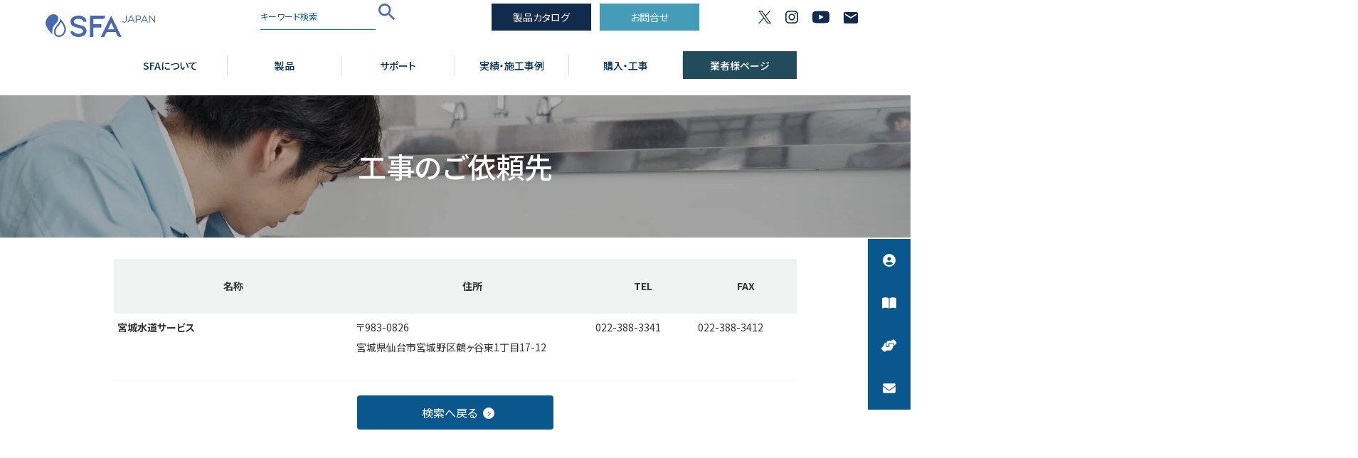

--- FILE ---
content_type: text/html; charset=UTF-8
request_url: https://sfa-japan.jp/contractor01/%E5%AE%AE%E5%9F%8E%E6%B0%B4%E9%81%93%E3%82%B5%E3%83%BC%E3%83%93%E3%82%B9/
body_size: 23298
content:
<div class="svg-wrap hidden"> <svg style="position: absolute; width: 0; height: 0;" width="0" height="0" version="1.1" xmlns="http://www.w3.org/2000/svg" xmlns:xlink="http://www.w3.org/1999/xlink"> <defs> <symbol id="outer-link" viewBox="0 0 512 512"><title>outer-link</title> <path d="M320 0c-17.7 0-32 14.3-32 32s14.3 32 32 32h82.7L201.4 265.4c-12.5 12.5-12.5 32.8 0 45.3s32.8 12.5 45.3 0L448 109.3V192c0 17.7 14.3 32 32 32s32-14.3 32-32V32c0-17.7-14.3-32-32-32H320zM80 32C35.8 32 0 67.8 0 112V432c0 44.2 35.8 80 80 80H400c44.2 0 80-35.8 80-80V320c0-17.7-14.3-32-32-32s-32 14.3-32 32V432c0 8.8-7.2 16-16 16H80c-8.8 0-16-7.2-16-16V112c0-8.8 7.2-16 16-16H192c17.7 0 32-14.3 32-32s-14.3-32-32-32H80z"></path> </symbol> </defs> </svg></div> <!DOCTYPE html><html lang="ja"><head><meta charset="utf-8"><meta http-equiv="X-UA-Compatible" content="ie=edge"><meta name="viewport" content="width=device-width, initial-scale=1.0"><link rel="shortcut icon" href="https://sfa-japan.jp/wp/wp-content/themes/sfajapan/assets/img/common/favicon.ico"><link rel="apple-touch-icon" href="https://sfa-japan.jp/wp/wp-content/themes/sfajapan/assets/img/common/apple-touch-icon.png"><link rel="icon" type="image/png" href="https://sfa-japan.jp/wp/wp-content/themes/sfajapan/assets/img/common/android-chrome.png"><link rel="preconnect" href="https://fonts.googleapis.com"><link rel="preconnect" href="https://fonts.gstatic.com" crossorigin><link rel="preload" href="https://fonts.googleapis.com/css2?family=Noto+Sans+JP:wght@300;400;500;700;900&display=swap" as="style" onload="this.onload=null;this.rel='stylesheet'"> <noscript><link rel="stylesheet" href="https://fonts.googleapis.com/css2?family=Noto+Sans+JP:wght@300;400;500;700;900&display=swap"> </noscript>  <script defer src="[data-uri]"></script>  <script defer id="tk-base" src="[data-uri]"></script>  <script defer src="[data-uri]"></script>    <script defer id="meta-base" src="[data-uri]"></script> <noscript><img height="1" width="1" style="display:none" src="https://www.facebook.com/tr?id=754472506054600&ev=PageView&noscript=1" /></noscript><meta name='robots' content='index, follow, max-image-preview:large, max-snippet:-1, max-video-preview:-1' /> <script defer src="[data-uri]"></script> <title>宮城水道サービス | 工事の依頼先 | SFA Japan</title><meta name="description" content="| SFA Japan" /><link rel="canonical" href="https://sfa-japan.jp/contractor01/宮城水道サービス/" /><meta property="og:locale" content="ja_JP" /><meta property="og:type" content="article" /><meta property="og:title" content="宮城水道サービス | 工事の依頼先 | SFA Japan" /><meta property="og:description" content="| SFA Japan" /><meta property="og:url" content="https://sfa-japan.jp/contractor01/宮城水道サービス/" /><meta property="og:site_name" content="SFA Japan" /><meta property="article:publisher" content="https://www.facebook.com/SFAJapan" /><meta property="og:image" content="https://sfa-japan.jp/wp/wp-content/uploads/2023/04/WebImage.png" /><meta property="og:image:width" content="1201" /><meta property="og:image:height" content="676" /><meta property="og:image:type" content="image/png" /><meta name="twitter:card" content="summary_large_image" /><meta name="twitter:site" content="@SFA_Japan" /> <script type="application/ld+json" class="yoast-schema-graph">{"@context":"https://schema.org","@graph":[{"@type":"WebPage","@id":"https://sfa-japan.jp/contractor01/%e5%ae%ae%e5%9f%8e%e6%b0%b4%e9%81%93%e3%82%b5%e3%83%bc%e3%83%93%e3%82%b9/","url":"https://sfa-japan.jp/contractor01/%e5%ae%ae%e5%9f%8e%e6%b0%b4%e9%81%93%e3%82%b5%e3%83%bc%e3%83%93%e3%82%b9/","name":"宮城水道サービス | 工事の依頼先 | SFA Japan","isPartOf":{"@id":"https://sfa-japan.jp/#website"},"datePublished":"2019-05-10T00:46:51+00:00","description":"| SFA Japan","breadcrumb":{"@id":"https://sfa-japan.jp/contractor01/%e5%ae%ae%e5%9f%8e%e6%b0%b4%e9%81%93%e3%82%b5%e3%83%bc%e3%83%93%e3%82%b9/#breadcrumb"},"inLanguage":"ja","potentialAction":[{"@type":"ReadAction","target":["https://sfa-japan.jp/contractor01/%e5%ae%ae%e5%9f%8e%e6%b0%b4%e9%81%93%e3%82%b5%e3%83%bc%e3%83%93%e3%82%b9/"]}]},{"@type":"BreadcrumbList","@id":"https://sfa-japan.jp/contractor01/%e5%ae%ae%e5%9f%8e%e6%b0%b4%e9%81%93%e3%82%b5%e3%83%bc%e3%83%93%e3%82%b9/#breadcrumb","itemListElement":[{"@type":"ListItem","position":1,"name":"ホーム","item":"https://sfa-japan.jp/"},{"@type":"ListItem","position":2,"name":"工事の依頼先","item":"https://sfa-japan.jp/contractor01/"},{"@type":"ListItem","position":3,"name":"宮城水道サービス"}]},{"@type":"WebSite","@id":"https://sfa-japan.jp/#website","url":"https://sfa-japan.jp/","name":"SFA Japan フランス生まれの排水圧送ポンプ","description":"水まわりを自由自在にする、フランス生まれの排水圧送ポンプ","publisher":{"@id":"https://sfa-japan.jp/#organization"},"alternateName":"SFA Japan 株式会社","potentialAction":[{"@type":"SearchAction","target":{"@type":"EntryPoint","urlTemplate":"https://sfa-japan.jp/?s={search_term_string}"},"query-input":{"@type":"PropertyValueSpecification","valueRequired":true,"valueName":"search_term_string"}}],"inLanguage":"ja"},{"@type":"Organization","@id":"https://sfa-japan.jp/#organization","name":"SFA Japan 株式会社","alternateName":"SFA ポンプ フランス生まれ排水圧送ポンプ","url":"https://sfa-japan.jp/","logo":{"@type":"ImageObject","inLanguage":"ja","@id":"https://sfa-japan.jp/#/schema/logo/image/","url":"https://sfa-japan.jp/wp/wp-content/uploads/2023/04/SFA340.png","contentUrl":"https://sfa-japan.jp/wp/wp-content/uploads/2023/04/SFA340.png","width":341,"height":341,"caption":"SFA Japan 株式会社"},"image":{"@id":"https://sfa-japan.jp/#/schema/logo/image/"},"sameAs":["https://www.facebook.com/SFAJapan","https://x.com/SFA_Japan","https://www.instagram.com/sfa_japan/","https://www.youtube.com/@sfa_japan","https://www.tiktok.com/@sfa_japan","https://twitter.com/SFA_Japan"]}]}</script>  <script id="wpp-js" src="https://sfa-japan.jp/wp/wp-content/plugins/wordpress-popular-posts/assets/js/wpp.min.js?ver=7.3.6" data-sampling="0" data-sampling-rate="100" data-api-url="https://sfa-japan.jp/wp-json/wordpress-popular-posts" data-post-id="17285" data-token="4f7e534f2f" data-lang="0" data-debug="0"></script> <link rel="alternate" title="oEmbed (JSON)" type="application/json+oembed" href="https://sfa-japan.jp/wp-json/oembed/1.0/embed?url=https%3A%2F%2Fsfa-japan.jp%2Fcontractor01%2F%25e5%25ae%25ae%25e5%259f%258e%25e6%25b0%25b4%25e9%2581%2593%25e3%2582%25b5%25e3%2583%25bc%25e3%2583%2593%25e3%2582%25b9%2F" /><link rel="alternate" title="oEmbed (XML)" type="text/xml+oembed" href="https://sfa-japan.jp/wp-json/oembed/1.0/embed?url=https%3A%2F%2Fsfa-japan.jp%2Fcontractor01%2F%25e5%25ae%25ae%25e5%259f%258e%25e6%25b0%25b4%25e9%2581%2593%25e3%2582%25b5%25e3%2583%25bc%25e3%2583%2593%25e3%2582%25b9%2F&#038;format=xml" /><style id='wp-img-auto-sizes-contain-inline-css'>img:is([sizes=auto i],[sizes^="auto," i]){contain-intrinsic-size:3000px 1500px}
/*# sourceURL=wp-img-auto-sizes-contain-inline-css */</style><style id='wp-emoji-styles-inline-css'>img.wp-smiley, img.emoji {
		display: inline !important;
		border: none !important;
		box-shadow: none !important;
		height: 1em !important;
		width: 1em !important;
		margin: 0 0.07em !important;
		vertical-align: -0.1em !important;
		background: none !important;
		padding: 0 !important;
	}
/*# sourceURL=wp-emoji-styles-inline-css */</style><link rel='stylesheet' id='wp-components-css' href='https://sfa-japan.jp/wp/wp-includes/css/dist/components/style.min.css?ver=6.9' media='all' /><link rel='stylesheet' id='wp-preferences-css' href='https://sfa-japan.jp/wp/wp-includes/css/dist/preferences/style.min.css?ver=6.9' media='all' /><link rel='stylesheet' id='wp-block-editor-css' href='https://sfa-japan.jp/wp/wp-includes/css/dist/block-editor/style.min.css?ver=6.9' media='all' /><link rel='stylesheet' id='popup-maker-block-library-style-css' href='https://sfa-japan.jp/wp/wp-content/cache/autoptimize/css/autoptimize_single_9963176ef6137ecf4405a5ccd36aa797.css?ver=dbea705cfafe089d65f1' media='all' /><link rel='stylesheet' id='contact-form-7-css' href='https://sfa-japan.jp/wp/wp-content/cache/autoptimize/css/autoptimize_single_64ac31699f5326cb3c76122498b76f66.css?ver=6.1.2' media='all' /><link rel='stylesheet' id='wordpress-popular-posts-css-css' href='https://sfa-japan.jp/wp/wp-content/cache/autoptimize/css/autoptimize_single_bc659c66ff1402b607f62f19f57691fd.css?ver=7.3.6' media='all' /><link rel='stylesheet' id='style-css' href='https://sfa-japan.jp/wp/wp-content/themes/sfajapan/assets/css/style.min.css?ver=1689819179' media='all' /><link rel='stylesheet' id='dev2-css' href='https://sfa-japan.jp/wp/wp-content/cache/autoptimize/css/autoptimize_single_8071b3b1b77236f5567c6b0ef34f3490.css?ver=1684368137' media='all' /><link rel='stylesheet' id='dev3-css' href='https://sfa-japan.jp/wp/wp-content/cache/autoptimize/css/autoptimize_single_ecd96e743310526fdbf8227e9eca6984.css?ver=1684559994' media='all' /><link rel='stylesheet' id='dev4-css' href='https://sfa-japan.jp/wp/wp-content/cache/autoptimize/css/autoptimize_single_323dca24377fdcde2bde4b46123c075f.css?ver=1709772863' media='all' /><link rel='stylesheet' id='nt_sfa-css' href='https://sfa-japan.jp/wp/wp-content/cache/autoptimize/css/autoptimize_single_86f9768d31645c57b87674de92491c84.css?ver=1762584987' media='all' /> <script defer src="https://sfa-japan.jp/wp/wp-content/themes/sfajapan/assets/js/swiper-bundle.min.js?ver=1683763631" id="swiper_main-js"></script> <script defer src="https://sfa-japan.jp/wp/wp-content/themes/sfajapan/assets/js/nt_sfa.min.js?ver=1686018942" id="nt_sfa-js"></script> <link rel="https://api.w.org/" href="https://sfa-japan.jp/wp-json/" /><link rel="alternate" title="JSON" type="application/json" href="https://sfa-japan.jp/wp-json/wp/v2/contractor01/17285" /><link rel="EditURI" type="application/rsd+xml" title="RSD" href="https://sfa-japan.jp/wp/xmlrpc.php?rsd" /><meta name="generator" content="WordPress 6.9" /><link rel='shortlink' href='https://sfa-japan.jp/?p=17285' /><style id="wpp-loading-animation-styles">@-webkit-keyframes bgslide{from{background-position-x:0}to{background-position-x:-200%}}@keyframes bgslide{from{background-position-x:0}to{background-position-x:-200%}}.wpp-widget-block-placeholder,.wpp-shortcode-placeholder{margin:0 auto;width:60px;height:3px;background:#dd3737;background:linear-gradient(90deg,#dd3737 0%,#571313 10%,#dd3737 100%);background-size:200% auto;border-radius:3px;-webkit-animation:bgslide 1s infinite linear;animation:bgslide 1s infinite linear}</style><link rel="icon" href="https://sfa-japan.jp/wp/wp-content/uploads/2024/05/cropped-WPicn-32x32.png" sizes="32x32" /><link rel="icon" href="https://sfa-japan.jp/wp/wp-content/uploads/2024/05/cropped-WPicn-192x192.png" sizes="192x192" /><link rel="apple-touch-icon" href="https://sfa-japan.jp/wp/wp-content/uploads/2024/05/cropped-WPicn-180x180.png" /><meta name="msapplication-TileImage" content="https://sfa-japan.jp/wp/wp-content/uploads/2024/05/cropped-WPicn-270x270.png" />  <script defer src="https://cdnjs.cloudflare.com/ajax/libs/jquery/3.7.1/jquery.min.js" integrity="sha512-v2CJ7UaYy4JwqLDIrZUI/4hqeoQieOmAZNXBeQyjo21dadnwR+8ZaIJVT8EE2iyI61OV8e6M8PP2/4hpQINQ/g==" crossorigin="anonymous" referrerpolicy="no-referrer"></script>    <script defer src="[data-uri]"></script> <style id='global-styles-inline-css'>:root{--wp--preset--aspect-ratio--square: 1;--wp--preset--aspect-ratio--4-3: 4/3;--wp--preset--aspect-ratio--3-4: 3/4;--wp--preset--aspect-ratio--3-2: 3/2;--wp--preset--aspect-ratio--2-3: 2/3;--wp--preset--aspect-ratio--16-9: 16/9;--wp--preset--aspect-ratio--9-16: 9/16;--wp--preset--color--black: #000000;--wp--preset--color--cyan-bluish-gray: #abb8c3;--wp--preset--color--white: #ffffff;--wp--preset--color--pale-pink: #f78da7;--wp--preset--color--vivid-red: #cf2e2e;--wp--preset--color--luminous-vivid-orange: #ff6900;--wp--preset--color--luminous-vivid-amber: #fcb900;--wp--preset--color--light-green-cyan: #7bdcb5;--wp--preset--color--vivid-green-cyan: #00d084;--wp--preset--color--pale-cyan-blue: #8ed1fc;--wp--preset--color--vivid-cyan-blue: #0693e3;--wp--preset--color--vivid-purple: #9b51e0;--wp--preset--gradient--vivid-cyan-blue-to-vivid-purple: linear-gradient(135deg,rgb(6,147,227) 0%,rgb(155,81,224) 100%);--wp--preset--gradient--light-green-cyan-to-vivid-green-cyan: linear-gradient(135deg,rgb(122,220,180) 0%,rgb(0,208,130) 100%);--wp--preset--gradient--luminous-vivid-amber-to-luminous-vivid-orange: linear-gradient(135deg,rgb(252,185,0) 0%,rgb(255,105,0) 100%);--wp--preset--gradient--luminous-vivid-orange-to-vivid-red: linear-gradient(135deg,rgb(255,105,0) 0%,rgb(207,46,46) 100%);--wp--preset--gradient--very-light-gray-to-cyan-bluish-gray: linear-gradient(135deg,rgb(238,238,238) 0%,rgb(169,184,195) 100%);--wp--preset--gradient--cool-to-warm-spectrum: linear-gradient(135deg,rgb(74,234,220) 0%,rgb(151,120,209) 20%,rgb(207,42,186) 40%,rgb(238,44,130) 60%,rgb(251,105,98) 80%,rgb(254,248,76) 100%);--wp--preset--gradient--blush-light-purple: linear-gradient(135deg,rgb(255,206,236) 0%,rgb(152,150,240) 100%);--wp--preset--gradient--blush-bordeaux: linear-gradient(135deg,rgb(254,205,165) 0%,rgb(254,45,45) 50%,rgb(107,0,62) 100%);--wp--preset--gradient--luminous-dusk: linear-gradient(135deg,rgb(255,203,112) 0%,rgb(199,81,192) 50%,rgb(65,88,208) 100%);--wp--preset--gradient--pale-ocean: linear-gradient(135deg,rgb(255,245,203) 0%,rgb(182,227,212) 50%,rgb(51,167,181) 100%);--wp--preset--gradient--electric-grass: linear-gradient(135deg,rgb(202,248,128) 0%,rgb(113,206,126) 100%);--wp--preset--gradient--midnight: linear-gradient(135deg,rgb(2,3,129) 0%,rgb(40,116,252) 100%);--wp--preset--font-size--small: 13px;--wp--preset--font-size--medium: 20px;--wp--preset--font-size--large: 36px;--wp--preset--font-size--x-large: 42px;--wp--preset--spacing--20: 0.44rem;--wp--preset--spacing--30: 0.67rem;--wp--preset--spacing--40: 1rem;--wp--preset--spacing--50: 1.5rem;--wp--preset--spacing--60: 2.25rem;--wp--preset--spacing--70: 3.38rem;--wp--preset--spacing--80: 5.06rem;--wp--preset--shadow--natural: 6px 6px 9px rgba(0, 0, 0, 0.2);--wp--preset--shadow--deep: 12px 12px 50px rgba(0, 0, 0, 0.4);--wp--preset--shadow--sharp: 6px 6px 0px rgba(0, 0, 0, 0.2);--wp--preset--shadow--outlined: 6px 6px 0px -3px rgb(255, 255, 255), 6px 6px rgb(0, 0, 0);--wp--preset--shadow--crisp: 6px 6px 0px rgb(0, 0, 0);}:where(.is-layout-flex){gap: 0.5em;}:where(.is-layout-grid){gap: 0.5em;}body .is-layout-flex{display: flex;}.is-layout-flex{flex-wrap: wrap;align-items: center;}.is-layout-flex > :is(*, div){margin: 0;}body .is-layout-grid{display: grid;}.is-layout-grid > :is(*, div){margin: 0;}:where(.wp-block-columns.is-layout-flex){gap: 2em;}:where(.wp-block-columns.is-layout-grid){gap: 2em;}:where(.wp-block-post-template.is-layout-flex){gap: 1.25em;}:where(.wp-block-post-template.is-layout-grid){gap: 1.25em;}.has-black-color{color: var(--wp--preset--color--black) !important;}.has-cyan-bluish-gray-color{color: var(--wp--preset--color--cyan-bluish-gray) !important;}.has-white-color{color: var(--wp--preset--color--white) !important;}.has-pale-pink-color{color: var(--wp--preset--color--pale-pink) !important;}.has-vivid-red-color{color: var(--wp--preset--color--vivid-red) !important;}.has-luminous-vivid-orange-color{color: var(--wp--preset--color--luminous-vivid-orange) !important;}.has-luminous-vivid-amber-color{color: var(--wp--preset--color--luminous-vivid-amber) !important;}.has-light-green-cyan-color{color: var(--wp--preset--color--light-green-cyan) !important;}.has-vivid-green-cyan-color{color: var(--wp--preset--color--vivid-green-cyan) !important;}.has-pale-cyan-blue-color{color: var(--wp--preset--color--pale-cyan-blue) !important;}.has-vivid-cyan-blue-color{color: var(--wp--preset--color--vivid-cyan-blue) !important;}.has-vivid-purple-color{color: var(--wp--preset--color--vivid-purple) !important;}.has-black-background-color{background-color: var(--wp--preset--color--black) !important;}.has-cyan-bluish-gray-background-color{background-color: var(--wp--preset--color--cyan-bluish-gray) !important;}.has-white-background-color{background-color: var(--wp--preset--color--white) !important;}.has-pale-pink-background-color{background-color: var(--wp--preset--color--pale-pink) !important;}.has-vivid-red-background-color{background-color: var(--wp--preset--color--vivid-red) !important;}.has-luminous-vivid-orange-background-color{background-color: var(--wp--preset--color--luminous-vivid-orange) !important;}.has-luminous-vivid-amber-background-color{background-color: var(--wp--preset--color--luminous-vivid-amber) !important;}.has-light-green-cyan-background-color{background-color: var(--wp--preset--color--light-green-cyan) !important;}.has-vivid-green-cyan-background-color{background-color: var(--wp--preset--color--vivid-green-cyan) !important;}.has-pale-cyan-blue-background-color{background-color: var(--wp--preset--color--pale-cyan-blue) !important;}.has-vivid-cyan-blue-background-color{background-color: var(--wp--preset--color--vivid-cyan-blue) !important;}.has-vivid-purple-background-color{background-color: var(--wp--preset--color--vivid-purple) !important;}.has-black-border-color{border-color: var(--wp--preset--color--black) !important;}.has-cyan-bluish-gray-border-color{border-color: var(--wp--preset--color--cyan-bluish-gray) !important;}.has-white-border-color{border-color: var(--wp--preset--color--white) !important;}.has-pale-pink-border-color{border-color: var(--wp--preset--color--pale-pink) !important;}.has-vivid-red-border-color{border-color: var(--wp--preset--color--vivid-red) !important;}.has-luminous-vivid-orange-border-color{border-color: var(--wp--preset--color--luminous-vivid-orange) !important;}.has-luminous-vivid-amber-border-color{border-color: var(--wp--preset--color--luminous-vivid-amber) !important;}.has-light-green-cyan-border-color{border-color: var(--wp--preset--color--light-green-cyan) !important;}.has-vivid-green-cyan-border-color{border-color: var(--wp--preset--color--vivid-green-cyan) !important;}.has-pale-cyan-blue-border-color{border-color: var(--wp--preset--color--pale-cyan-blue) !important;}.has-vivid-cyan-blue-border-color{border-color: var(--wp--preset--color--vivid-cyan-blue) !important;}.has-vivid-purple-border-color{border-color: var(--wp--preset--color--vivid-purple) !important;}.has-vivid-cyan-blue-to-vivid-purple-gradient-background{background: var(--wp--preset--gradient--vivid-cyan-blue-to-vivid-purple) !important;}.has-light-green-cyan-to-vivid-green-cyan-gradient-background{background: var(--wp--preset--gradient--light-green-cyan-to-vivid-green-cyan) !important;}.has-luminous-vivid-amber-to-luminous-vivid-orange-gradient-background{background: var(--wp--preset--gradient--luminous-vivid-amber-to-luminous-vivid-orange) !important;}.has-luminous-vivid-orange-to-vivid-red-gradient-background{background: var(--wp--preset--gradient--luminous-vivid-orange-to-vivid-red) !important;}.has-very-light-gray-to-cyan-bluish-gray-gradient-background{background: var(--wp--preset--gradient--very-light-gray-to-cyan-bluish-gray) !important;}.has-cool-to-warm-spectrum-gradient-background{background: var(--wp--preset--gradient--cool-to-warm-spectrum) !important;}.has-blush-light-purple-gradient-background{background: var(--wp--preset--gradient--blush-light-purple) !important;}.has-blush-bordeaux-gradient-background{background: var(--wp--preset--gradient--blush-bordeaux) !important;}.has-luminous-dusk-gradient-background{background: var(--wp--preset--gradient--luminous-dusk) !important;}.has-pale-ocean-gradient-background{background: var(--wp--preset--gradient--pale-ocean) !important;}.has-electric-grass-gradient-background{background: var(--wp--preset--gradient--electric-grass) !important;}.has-midnight-gradient-background{background: var(--wp--preset--gradient--midnight) !important;}.has-small-font-size{font-size: var(--wp--preset--font-size--small) !important;}.has-medium-font-size{font-size: var(--wp--preset--font-size--medium) !important;}.has-large-font-size{font-size: var(--wp--preset--font-size--large) !important;}.has-x-large-font-size{font-size: var(--wp--preset--font-size--x-large) !important;}
/*# sourceURL=global-styles-inline-css */</style></head><body id="top" class="wp-singular contractor01-template-default single single-contractor01 postid-17285 wp-theme-sfajapan" itemscope itemtype="https://schema.org/WebPage" data-barba="wrapper"> <noscript><iframe src="https://www.googletagmanager.com/ns.html?id=GTM-52BZSF4"
height="0" width="0" style="display:none;visibility:hidden"></iframe></noscript><header class="l-header js-header"><div class="l-header__inner"><p class="l-header__logo"> <a href="https://sfa-japan.jp/"> <span class="u-visually-hidden">SFA JAPAN</span> <img src="https://sfa-japan.jp/wp/wp-content/themes/sfajapan/assets/img/common/logo.svg" alt="" width="154" height="32"> </a></p><div class="l-header__action"><div class="l-header-search"><form role="search" method="get" action="https://sfa-japan.jp"> <input type="search" placeholder="キーワード検索" class="l-header-search__field" value="" name="s"> <button class="l-header-search__button"><span class="u-visually-hidden">検索する</span></button></form></div><ul class="l-header-cta flxrw"><li class="l-header-cta__item -catalog"> <a id="cta-dl_head" href="https://sfa-japan.jp/catalog/">製品カタログ</a></li><li class="l-header-cta__item -contact"> <a id="cta-contact_head" href="https://sfa-japan.jp/contact/">お問合せ</a></li></ul></div><ul class="l-header-sns"><li class="l-header-sns__item"> <a href="https://twitter.com/SFA_Japan" target="_blank"> <span class="u-visually-hidden">X</span> <svg xmlns="http://www.w3.org/2000/svg" width="17.6" height="18" viewBox="0 0 1200 1227" fill="none"> <path d="M714.163 519.284L1160.89 0H1055.03L667.137 450.887L357.328 0H0L468.492 681.821L0 1226.37H105.866L515.491 750.218L842.672 1226.37H1200L714.137 519.284H714.163ZM569.165 687.828L521.697 619.934L144.011 79.6944H306.615L611.412 515.685L658.88 583.579L1055.08 1150.3H892.476L569.165 687.854V687.828Z"></path> </svg> </a></li><li class="l-header-sns__item"> <a href="https://www.instagram.com/sfa_japan/" target="_blank"> <span class="u-visually-hidden">Instagram</span> <svg width="18" height="18" xmlns="http://www.w3.org/2000/svg" id="Layer_1" data-name="Layer 1" viewBox="0 0 1000 1000" fill="none"> <path class="cls-1" d="M295.42,6c-53.2,2.51-89.53,11-121.29,23.48-32.87,12.81-60.73,30-88.45,57.82S40.89,143,28.17,175.92c-12.31,31.83-20.65,68.19-23,121.42S2.3,367.68,2.56,503.46,3.42,656.26,6,709.6c2.54,53.19,11,89.51,23.48,121.28,12.83,32.87,30,60.72,57.83,88.45S143,964.09,176,976.83c31.8,12.29,68.17,20.67,121.39,23s70.35,2.87,206.09,2.61,152.83-.86,206.16-3.39S799.1,988,830.88,975.58c32.87-12.86,60.74-30,88.45-57.84S964.1,862,976.81,829.06c12.32-31.8,20.69-68.17,23-121.35,2.33-53.37,2.88-70.41,2.62-206.17s-.87-152.78-3.4-206.1-11-89.53-23.47-121.32c-12.85-32.87-30-60.7-57.82-88.45S862,40.87,829.07,28.19c-31.82-12.31-68.17-20.7-121.39-23S637.33,2.3,501.54,2.56,348.75,3.4,295.42,6m5.84,903.88c-48.75-2.12-75.22-10.22-92.86-17-23.36-9-40-19.88-57.58-37.29s-28.38-34.11-37.5-57.42c-6.85-17.64-15.1-44.08-17.38-92.83-2.48-52.69-3-68.51-3.29-202s.22-149.29,2.53-202c2.08-48.71,10.23-75.21,17-92.84,9-23.39,19.84-40,37.29-57.57s34.1-28.39,57.43-37.51c17.62-6.88,44.06-15.06,92.79-17.38,52.73-2.5,68.53-3,202-3.29s149.31.21,202.06,2.53c48.71,2.12,75.22,10.19,92.83,17,23.37,9,40,19.81,57.57,37.29s28.4,34.07,37.52,57.45c6.89,17.57,15.07,44,17.37,92.76,2.51,52.73,3.08,68.54,3.32,202s-.23,149.31-2.54,202c-2.13,48.75-10.21,75.23-17,92.89-9,23.35-19.85,40-37.31,57.56s-34.09,28.38-57.43,37.5c-17.6,6.87-44.07,15.07-92.76,17.39-52.73,2.48-68.53,3-202.05,3.29s-149.27-.25-202-2.53m407.6-674.61a60,60,0,1,0,59.88-60.1,60,60,0,0,0-59.88,60.1M245.77,503c.28,141.8,115.44,256.49,257.21,256.22S759.52,643.8,759.25,502,643.79,245.48,502,245.76,245.5,361.22,245.77,503m90.06-.18a166.67,166.67,0,1,1,167,166.34,166.65,166.65,0,0,1-167-166.34" transform="translate(-2.5 -2.5)"/> </svg> </a></li><li class="l-header-sns__item"> <a href="https://www.youtube.com/@sfa_japan" target="_blank"> <span class="u-visually-hidden">YouTube</span> <svg width="24" height="18" viewBox="0 0 24 18" fill="none" xmlns="http://www.w3.org/2000/svg"> <path fill-rule="evenodd" clip-rule="evenodd" d="M23.9345 5.50277C23.9571 5.78756 23.9717 6.07103 23.981 6.35583V6.35316C24.0048 7.03665 23.9997 7.72076 23.9946 8.40463C23.9922 8.71679 23.9899 9.0289 23.9903 9.34087C23.9908 9.55816 23.9924 9.77568 23.994 9.99333C24.0026 11.1261 24.0111 12.262 23.8494 13.3839C23.6553 14.7307 23.2817 16.2838 21.8512 16.7722C20.2404 17.3222 18.5139 17.3563 16.827 17.3895C16.7791 17.3905 16.7313 17.3914 16.6834 17.3924C16.1064 17.4038 15.5294 17.4172 14.9524 17.4305C13.0352 17.475 11.1179 17.5195 9.19973 17.4909C8.91974 17.4868 8.63967 17.4842 8.3596 17.4816C7.44945 17.4732 6.53924 17.4647 5.63137 17.4057C4.51061 17.3325 3.2436 17.238 2.19463 16.8108C0.228314 16.0123 0.120625 13.6381 0.0475026 11.8149C-0.00833612 10.4109 -0.00434765 9.00417 0.00362931 7.59882C0.00464129 7.42835 0.00455284 7.25454 0.00446313 7.07826C0.00372787 5.63344 0.00290823 4.02279 0.607219 2.724C1.36237 1.10038 3.03088 0.862167 4.65419 0.733076C5.97571 0.627941 7.30121 0.598663 8.62672 0.569384C11.2059 0.512159 13.7878 0.454933 16.367 0.553414C17.6407 0.601324 18.913 0.687828 20.18 0.831558C21.1798 0.946009 22.2327 1.13232 22.9134 1.95611C23.7085 2.91963 23.8428 4.29837 23.9345 5.50277ZM12.2277 6.88362C13.4058 7.57607 14.5867 8.2702 15.7824 8.97344C14.3461 9.8187 12.9274 10.6533 11.5055 11.4897C10.8611 11.8688 10.216 12.2482 9.56836 12.6292V5.32031C10.4566 5.84257 11.3413 6.36262 12.2277 6.88362Z" /> </svg> </a></li><li class="l-header-sns__item"> <a href="https://sfa-japan.jp/contact/"> <span class="u-visually-hidden">E-mail</span> <svg width="20" height="16" viewBox="0 0 20 16" fill="none" xmlns="http://www.w3.org/2000/svg"> <path d="M18 0H2C0.9 0 0.00999999 0.9 0.00999999 2L0 14C0 15.1 0.9 16 2 16H18C19.1 16 20 15.1 20 14V2C20 0.9 19.1 0 18 0ZM18 4L10 9L2 4V2L10 7L18 2V4Z" /> </svg> </a></li></ul></div><nav class="l-header-menu"><ul class="p-menu-header"><li class="p-menu-header__item js-dropdown"> <a href="https://sfa-japan.jp/about/">SFAについて</a><div class="p-menu-mega"><div class="p-menu-mega__inner"><div class="p-menu-mega__content"><h2 class="p-menu-mega__title">SFAについて</h2><p class="p-menu-mega__description">65年の歴史とともに、全世界で累計1000万台以上の排水圧送ポンプの実績を有する、世界70か国に水まわりソリューションで人々の快適な暮らしに貢献しているフランス発祥のメーカーです。</p></div><div class="p-menu-mega__menu"><ul itemscope itemtype="https://schema.org/SiteNavigationElement" role="menu"><li itemprop="name" role="menuitem"><a itemprop="url" href="https://sfa-japan.jp/about/sfa-japan/">SFA Japan 会社案内</a></li><li itemprop="name" role="menuitem"><a itemprop="url" href="https://sfa-japan.jp/about/csr/">CSRへの取り組み</a></li><li itemprop="name" role="menuitem"><a itemprop="url" href="https://sfa-japan.jp/about/ethics-charter/">倫理チャーター</a></li><li itemprop="name" role="menuitem"><a itemprop="url" href="https://sfa-japan.jp/news/">ニュース</a></li><li itemprop="name" role="menuitem"><a itemprop="url" href="https://sfa-japan.jp/about/career/">採用情報</a></li><li itemprop="name" role="menuitem"><a itemprop="url" href="https://sfa-japan.jp/contact/">お問い合わせ</a></li></ul></div><div class="p-menu-mega__thumbnail"><div class="p-menu-mega-cover"><p class="p-menu-mega-cover__button"><a id="cta-about_menu" href="https://sfa-japan.jp/about/"><span class="arrow">SFA グループ</span></a></p><figure class="p-menu-mega-cover__image"> <img src="https://sfa-japan.jp/wp/wp-content/themes/sfajapan/assets/img/common/mega-about@2x.png" alt=""></figure></div></div></div></div></li><li class="p-menu-header__item js-dropdown"> <a href="https://sfa-japan.jp/products/">製品</a><div class="p-menu-mega"><div class="p-menu-mega__inner"><div class="p-menu-mega__content"><h2 class="p-menu-mega__title">SFA排水圧送ポンプとは？</h2><p class="p-menu-mega__description">水まわり機器の汚水や雑排水を床の大掛かりな工事をせずに排水することができ、トイレの後ろや手洗器下など設置スペースが狭い場所に設置することができる小型の排水圧送ポンプユニットです。</p></div><div class="p-menu-mega__menu"><h3 class="p-menu-mega__menu-title"><a href="https://sfa-japan.jp/products/">製品ラインナップ</a></h3><ul><li><a href="https://sfa-japan.jp/products/sani-access3/">サニアクセス3</a></li><li><a href="https://sfa-japan.jp/products/sani-speed-plus/">サニスピードプラス</a></li><li><a href="https://sfa-japan.jp/products/sani-shower-plus/">サニシャワープラス</a></li><li><a href="https://sfa-japan.jp/products/sani-cubic1/">サニキュービック1</a></li><li><a href="https://sfa-japan.jp/products/sani-cubic2-classic/">サニキュービック2クラシック</a></li><li><a href="https://sfa-japan.jp/products/sani-com1/">サニコム1</a></li><li><a href="https://sfa-japan.jp/products/sani-com2/">サニコム2</a></li><li><a href="https://sfa-japan.jp/products/sani-compact-pro/">サニコンパクトプロ</a></li><li><a href="https://sfa-japan.jp/products/sani-pump-gr/">サニポンプGR</a></li><li><a href="https://sfa-japan.jp/products/options/">オプション製品</a></li></ul></div><div class="p-menu-mega__menu"><h3 class="p-menu-mega__menu-title"><a href="https://sfa-japan.jp/where-to-use/">利用シーン</a></h3><ul><li><a href="https://sfa-japan.jp/where-to-use/toilet/">トイレ</a></li><li><a href="https://sfa-japan.jp/where-to-use/laundry/">洗濯機</a></li><li><a href="https://sfa-japan.jp/where-to-use/shower-bath/">お風呂</a></li><li><a href="https://sfa-japan.jp/where-to-use/shower/">シャワー</a></li><li><a href="https://sfa-japan.jp/where-to-use/kitchen/">キッチン・流し台</a></li><li><a href="https://sfa-japan.jp/where-to-use/refrigerated-display/">冷蔵庫・ショーケース</a></li><li><a href="https://sfa-japan.jp/where-to-use/outdoor-event/">イベント・仮設現場</a></li></ul></div><div class="p-menu-mega__thumbnail"><div class="p-menu-mega-cover"><p class="p-menu-mega-cover__title">カタログ</p><p class="p-menu-mega-cover__button"><a id="cta-catalog_menu" href="/products-catalog/" target="_blank"><span class="arrow">閲覧</span></a></p><figure class="p-menu-mega-cover__image"> <img src="https://sfa-japan.jp/wp/wp-content/themes/sfajapan/assets/img/common/mega-products@2x.png" alt=""></figure></div></div></div></div></li><li class="p-menu-header__item js-dropdown"> <a href="https://sfa-japan.jp/support/">サポート</a><div class="p-menu-mega"><div class="p-menu-mega__inner"><div class="p-menu-mega__content"><h2 class="p-menu-mega__title">アフターサービス・FAQ</h2><p class="p-menu-mega__description">故障なのかな？修理やメンテナンスのご依頼を承ります。施工方法などお気軽にご相談ください。</p></div><div class="p-menu-mega__menu"><h3 class="p-menu-mega__menu-title"><a href="https://sfa-japan.jp/support/">サポート</a></h3><ul><li><a href="https://sfa-japan.jp/support/after-services/">修理・メンテナンス依頼</a></li><li><a href="https://sfa-japan.jp/support/service-fees/">修理・メンテナンスの基本料金</a></li><li><a href="https://sfa-japan.jp/support/troubleshooting/">緊急対応・トラブルの自己診断</a></li><li><a href="https://sfa-japan.jp/support/extended-warranty/">保証期間延長キャンペーン</a></li><li><a href="https://sfa-japan.jp/faq/">よくある質問（FAQ）</a></li></ul></div><div class="p-menu-mega__thumbnail"><div class="p-menu-mega-cover"><p class="p-menu-mega-cover__title">メンテナンス・修理</p><p class="p-menu-mega-cover__button"><a id="cta-support_menu" href="https://sfa-japan.jp/support/after-services/"><span class="arrow">依頼する</span></a></p><figure class="p-menu-mega-cover__image"> <img src="https://sfa-japan.jp/wp/wp-content/themes/sfajapan/assets/img/common/mega-support@2x.png" alt=""></figure></div></div></div></div></li><li class="p-menu-header__item js-dropdown"> <a href="https://sfa-japan.jp/showcase/">実績・施工事例</a><div class="p-menu-mega"><div class="p-menu-mega__inner"><div class="p-menu-mega__content"><h2 class="p-menu-mega__title">実績・施工事例</h2><p class="p-menu-mega__description">SFAポンプは1958年より全世界で累計1000万台以上の導入実績があります。</p></div><div class="p-menu-mega__menu"><ul><li><a href="https://sfa-japan.jp/showcase/usage-scenes/">施工場所別</a></li><li><a href="https://sfa-japan.jp/showcase/usage-facilities/">施設別</a></li><li><a href="https://sfa-japan.jp/showcase/usage-products/">製品別</a></li><li><a href="https://sfa-japan.jp/event/cases-campaign/">施工事例募集</a></li></ul></div><div class="p-menu-mega__thumbnail"><div class="p-menu-mega-cover"><p class="p-menu-mega-cover__title">実績・施工事例</p><p class="p-menu-mega-cover__button"><a id="cta-showcase_menu" href="https://sfa-japan.jp/showcase/"><span class="arrow">一覧を見る</span></a></p><figure class="p-menu-mega-cover__image"> <img src="https://sfa-japan.jp/wp/wp-content/themes/sfajapan/assets/img/common/mega-showcase@2x.png" alt=""></figure></div></div></div></div></li><li class="p-menu-header__item js-dropdown"> <a href="https://sfa-japan.jp/how-to-buy/">購入・工事</a><div class="p-menu-mega"><div class="p-menu-mega__inner"><div class="p-menu-mega__content"><h2 class="p-menu-mega__title">購入サポート</h2><p class="p-menu-mega__description">SFAポンプを導入したいが、どこで買えるか、自分でも施工できるか、工事費用はいくら、様々な懸念点を解消。</p></div><div class="p-menu-mega__menu"><ul><li><a class="cta-buy_cls" href="https://sfa-japan.jp/how-to-buy/">購入の流れ</a></li><li><a class="cta-buy_cls" href="https://sfa-japan.jp/event/">キャンペーン</a></li><li><a class="cta-buy_cls" href="https://sfa-japan.jp/how-to-buy/pumps-selection/">ポンプ選定サポート</a></li><li><a href="https://sfa-japan.jp/find-distributor/">商社・販売店検索</a></li><li><a href="https://sfa-japan.jp/find-installer/">工事のご依頼先</a></li><li><a href="https://sfa-japan.jp/news/pr/sfa-showroom/">Tokyoショールーム見学</a></li></ul></div><div class="p-menu-mega__thumbnail"><div class="p-menu-mega-cover"><p class="p-menu-mega-cover__title">購入サポート</p><p class="p-menu-mega-cover__button"><a id="cta-buy_menu" class="cta-buy_cls" href="https://sfa-japan.jp/how-to-buy/"><span class="arrow">詳細</span></a></p><figure class="p-menu-mega-cover__image"> <img src="https://sfa-japan.jp/wp/wp-content/themes/sfajapan/assets/img/common/mega-purchase@2x.png" alt=""></figure></div></div></div></div></li><li class="p-menu-header__item -pro"><a href="https://sfa-japan.jp/pro-content/">業者様ページ</a></li></ul></nav><div class="l-header__button js-drawer"> <button type="button" class="l-hamburger-button" aria-controls="drawer" aria-expanded="false"> <span class="l-hamburger-button__circle"> <span class="l-hamburger-button__line"></span> <span class="u-visually-hidden">Menu</span> </span> </button></div><div class="l-drawer js-drawer" id="drawer"><div class="l-drawer__body"><div class="l-drawer__content"><div class="l-drawer__action"><div class="l-header-search"><form role="search" method="get" action="https://sfa-japan.jp"> <input type="search" placeholder="キーワード検索" class="l-header-search__field" value="" name="s"> <button class="l-header-search__button"><span class="u-visually-hidden">検索する</span></button></form></div><ul class="l-header-cta flxrw"><li class="l-header-cta__item -catalog"> <a id="cta-dl_head" href="https://sfa-japan.jp/catalog/">製品カタログ</a></li><li class="l-header-cta__item -contact"> <a id="cta-contact_head" href="https://sfa-japan.jp/contact/">お問合せ</a></li></ul></div><ul class="p-menu-drawer js-accordion"><li class="p-menu-drawer__item -parent"> <a class=" js-accordion-trigger">SFAについて</a><div class="p-menu-mega"><div class="p-menu-mega__inner"><div class="p-menu-mega__content"><h2 class="p-menu-mega__title">SFAについて</h2><p class="p-menu-mega__description">65年の歴史とともに、全世界で累計1000万台以上の排水圧送ポンプの実績を有する、世界70か国に水まわりソリューションで人々の快適な暮らしに貢献しているフランス発祥のメーカーです。</p></div><div class="p-menu-mega__menu"><ul itemscope itemtype="https://schema.org/SiteNavigationElement" role="menu"><li itemprop="name" role="menuitem"><a itemprop="url" href="https://sfa-japan.jp/about/sfa-japan/">SFA Japan 会社案内</a></li><li itemprop="name" role="menuitem"><a itemprop="url" href="https://sfa-japan.jp/about/csr/">CSRへの取り組み</a></li><li itemprop="name" role="menuitem"><a itemprop="url" href="https://sfa-japan.jp/about/ethics-charter/">倫理チャーター</a></li><li itemprop="name" role="menuitem"><a itemprop="url" href="https://sfa-japan.jp/news/">ニュース</a></li><li itemprop="name" role="menuitem"><a itemprop="url" href="https://sfa-japan.jp/about/career/">採用情報</a></li><li itemprop="name" role="menuitem"><a itemprop="url" href="https://sfa-japan.jp/contact/">お問い合わせ</a></li></ul></div><div class="p-menu-mega__thumbnail"><div class="p-menu-mega-cover"><p class="p-menu-mega-cover__button"><a id="cta-about_menu" href="https://sfa-japan.jp/about/"><span class="arrow">SFA グループ</span></a></p><figure class="p-menu-mega-cover__image"> <img src="https://sfa-japan.jp/wp/wp-content/themes/sfajapan/assets/img/common/mega-about@2x.png" alt=""></figure></div></div></div></div></li><li class="p-menu-drawer__item -parent"> <a class="js-accordion-trigger">製品</a><div class="p-menu-mega"><div class="p-menu-mega__inner"><div class="p-menu-mega__content"><h2 class="p-menu-mega__title">SFA排水圧送ポンプとは？</h2><p class="p-menu-mega__description">水まわり機器の汚水や雑排水を床の大掛かりな工事をせずに排水することができ、トイレの後ろや手洗器下など設置スペースが狭い場所に設置することができる小型の排水圧送ポンプユニットです。</p></div><div class="p-menu-mega__menu"><h3 class="p-menu-mega__menu-title"><a href="https://sfa-japan.jp/products/">製品ラインナップ</a></h3><ul><li><a href="https://sfa-japan.jp/products/sani-access3/">サニアクセス3</a></li><li><a href="https://sfa-japan.jp/products/sani-speed-plus/">サニスピードプラス</a></li><li><a href="https://sfa-japan.jp/products/sani-shower-plus/">サニシャワープラス</a></li><li><a href="https://sfa-japan.jp/products/sani-cubic1/">サニキュービック1</a></li><li><a href="https://sfa-japan.jp/products/sani-cubic2-classic/">サニキュービック2クラシック</a></li><li><a href="https://sfa-japan.jp/products/sani-com1/">サニコム1</a></li><li><a href="https://sfa-japan.jp/products/sani-com2/">サニコム2</a></li><li><a href="https://sfa-japan.jp/products/sani-compact-pro/">サニコンパクトプロ</a></li><li><a href="https://sfa-japan.jp/products/sani-pump-gr/">サニポンプGR</a></li><li><a href="https://sfa-japan.jp/products/options/">オプション製品</a></li></ul></div><div class="p-menu-mega__menu"><h3 class="p-menu-mega__menu-title"><a href="https://sfa-japan.jp/where-to-use/">利用シーン</a></h3><ul><li><a href="https://sfa-japan.jp/where-to-use/toilet/">トイレ</a></li><li><a href="https://sfa-japan.jp/where-to-use/laundry/">洗濯機</a></li><li><a href="https://sfa-japan.jp/where-to-use/shower-bath/">お風呂</a></li><li><a href="https://sfa-japan.jp/where-to-use/shower/">シャワー</a></li><li><a href="https://sfa-japan.jp/where-to-use/kitchen/">キッチン・流し台</a></li><li><a href="https://sfa-japan.jp/where-to-use/refrigerated-display/">冷蔵庫・ショーケース</a></li><li><a href="https://sfa-japan.jp/where-to-use/outdoor-event/">イベント・仮設現場</a></li></ul></div><div class="p-menu-mega__thumbnail"><div class="p-menu-mega-cover"><p class="p-menu-mega-cover__title">カタログ</p><p class="p-menu-mega-cover__button"><a id="cta-catalog_menu" href="/products-catalog/" target="_blank"><span class="arrow">閲覧</span></a></p><figure class="p-menu-mega-cover__image"> <img src="https://sfa-japan.jp/wp/wp-content/themes/sfajapan/assets/img/common/mega-products@2x.png" alt=""></figure></div></div></div></div></li><li class="p-menu-drawer__item -parent"> <a class="js-accordion-trigger">サポート</a><div class="p-menu-mega"><div class="p-menu-mega__inner"><div class="p-menu-mega__content"><h2 class="p-menu-mega__title">アフターサービス・FAQ</h2><p class="p-menu-mega__description">故障なのかな？修理やメンテナンスのご依頼を承ります。施工方法などお気軽にご相談ください。</p></div><div class="p-menu-mega__menu"><h3 class="p-menu-mega__menu-title"><a href="https://sfa-japan.jp/support/">サポート</a></h3><ul><li><a href="https://sfa-japan.jp/support/after-services/">修理・メンテナンス依頼</a></li><li><a href="https://sfa-japan.jp/support/service-fees/">修理・メンテナンスの基本料金</a></li><li><a href="https://sfa-japan.jp/support/troubleshooting/">緊急対応・トラブルの自己診断</a></li><li><a href="https://sfa-japan.jp/support/extended-warranty/">保証期間延長キャンペーン</a></li><li><a href="https://sfa-japan.jp/faq/">よくある質問（FAQ）</a></li></ul></div><div class="p-menu-mega__thumbnail"><div class="p-menu-mega-cover"><p class="p-menu-mega-cover__title">メンテナンス・修理</p><p class="p-menu-mega-cover__button"><a id="cta-support_menu" href="https://sfa-japan.jp/support/after-services/"><span class="arrow">依頼する</span></a></p><figure class="p-menu-mega-cover__image"> <img src="https://sfa-japan.jp/wp/wp-content/themes/sfajapan/assets/img/common/mega-support@2x.png" alt=""></figure></div></div></div></div></li><li class="p-menu-drawer__item -parent"> <a class=" js-accordion-trigger">実績・施工事例</a><div class="p-menu-mega"><div class="p-menu-mega__inner"><div class="p-menu-mega__content"><h2 class="p-menu-mega__title">実績・施工事例</h2><p class="p-menu-mega__description">SFAポンプは1958年より全世界で累計1000万台以上の導入実績があります。</p></div><div class="p-menu-mega__menu"><ul><li><a href="https://sfa-japan.jp/showcase/usage-scenes/">施工場所別</a></li><li><a href="https://sfa-japan.jp/showcase/usage-facilities/">施設別</a></li><li><a href="https://sfa-japan.jp/showcase/usage-products/">製品別</a></li><li><a href="https://sfa-japan.jp/event/cases-campaign/">施工事例募集</a></li></ul></div><div class="p-menu-mega__thumbnail"><div class="p-menu-mega-cover"><p class="p-menu-mega-cover__title">実績・施工事例</p><p class="p-menu-mega-cover__button"><a id="cta-showcase_menu" href="https://sfa-japan.jp/showcase/"><span class="arrow">一覧を見る</span></a></p><figure class="p-menu-mega-cover__image"> <img src="https://sfa-japan.jp/wp/wp-content/themes/sfajapan/assets/img/common/mega-showcase@2x.png" alt=""></figure></div></div></div></div></li><li class=" p-menu-drawer__item -parent"> <a class="js-accordion-trigger">購入・工事</a><div class="p-menu-mega"><div class="p-menu-mega__inner"><div class="p-menu-mega__content"><h2 class="p-menu-mega__title">購入サポート</h2><p class="p-menu-mega__description">SFAポンプを導入したいが、どこで買えるか、自分でも施工できるか、工事費用はいくら、様々な懸念点を解消。</p></div><div class="p-menu-mega__menu"><ul><li><a class="cta-buy_cls" href="https://sfa-japan.jp/how-to-buy/">購入の流れ</a></li><li><a class="cta-buy_cls" href="https://sfa-japan.jp/event/">キャンペーン</a></li><li><a class="cta-buy_cls" href="https://sfa-japan.jp/how-to-buy/pumps-selection/">ポンプ選定サポート</a></li><li><a href="https://sfa-japan.jp/find-distributor/">商社・販売店検索</a></li><li><a href="https://sfa-japan.jp/find-installer/">工事のご依頼先</a></li><li><a href="https://sfa-japan.jp/news/pr/sfa-showroom/">Tokyoショールーム見学</a></li></ul></div><div class="p-menu-mega__thumbnail"><div class="p-menu-mega-cover"><p class="p-menu-mega-cover__title">購入サポート</p><p class="p-menu-mega-cover__button"><a id="cta-buy_menu" class="cta-buy_cls" href="https://sfa-japan.jp/how-to-buy/"><span class="arrow">詳細</span></a></p><figure class="p-menu-mega-cover__image"> <img src="https://sfa-japan.jp/wp/wp-content/themes/sfajapan/assets/img/common/mega-purchase@2x.png" alt=""></figure></div></div></div></div></li><li class="p-menu-drawer__item -pro"> <a href="https://sfa-japan.jp/pro-content/">業者様ページ</a></li></ul></div></div></div></header><main class="nt-main-content l-main u-ov-v" role="main" itemscope itemprop="mainContentOfPage"><article class="nt-page_wrap" itemscope itemtype="http://schema.org/Article"><header class="post-header m-hero"><figure class="m-hero__thumbnail -nt_custom"><h1 class="m-hero__body m-hero__title" itemprop="name headline">工事のご依頼先</h1> <img decoding="async" width="1280" height="853" src="/wp/wp-content/uploads/2023/03/after-services-1280x853.jpeg" alt="" class="wp-image-21871" srcset="/wp/wp-content/uploads/2023/03/after-services-1280x853.jpeg 1280w, /wp/wp-content/uploads/2023/03/after-services-768x512.jpeg 768w, /wp/wp-content/uploads/2023/03/after-services-400x267.jpeg 400w, /wp/wp-content/uploads/2023/03/after-services-1536x1024.jpeg 1536w, /wp/wp-content/uploads/2023/03/after-services-2048x1365.jpeg 2048w, /wp/wp-content/uploads/2023/03/after-services-1200x800.jpeg 1200w, /wp/wp-content/uploads/2023/03/after-services-1920x1280.jpeg 1920w" sizes="(max-width: 1280px) 100vw, 1280px"></figure></header><section class="post-content_container l-container" itemprop="articleBody"><div class="nt-spacer"></div><div class="list-table flxcw"><div class="sticky bg-gray tab-header tab-row flxrw fw-bold flx-vcenter"><div scope="col" itemprop="name" class="tab-col">名称</div><div scope="col" itemprop="name" class="tab-col">住所</div><div scope="col" itemprop="name" class="tab-col">TEL</div><div scope="col" itemprop="name" class="tab-col">FAX</div></div><div class="tab-body flxcw"><div class="hover-gray tab-row flxrw"><div scope="col" data-label="名称" class="tab-col"><h3 class="fw-bold">宮城水道サービス</h3></div><div scope="col" data-label="住所" class="tab-col">〒983-0826<br /> 宮城県仙台市宮城野区鶴ヶ谷東1丁目17-12</div><div scope="col" data-label="TEL" class="tab-number tab-col" >022-388-3341</div><div scope="col" data-label="FAX" class="tab-number tab-col">022-388-3412</div></div></div></div><div class="back-btn-wrap flxcw flx-vcenter"> <a href="/find-installer/" class="c-button -primary"><span class="arrow">検索へ戻る</span></a></div><div class="nt-spacer"></div></section></article><div class="m-whats-pump"><section class="l-container -gap l-spacer "><div class="c-title u-tac u-mb-xs"><h2 class="c-title__main">SFAの排水圧送ポンプとは</h2></div><div class="l-grid" data-gutter="xs:md md:md" data-dir="xxs:column md:row"><div class="l-grid__item" data-cols="xxs:12 md:6"><figure> <img src="https://sfa-japan.jp/wp/wp-content/themes/sfajapan/assets/img/whats-pump/rotating-blade@2x.png" alt="" loading="lazy" decoding="async"></figure><p class="m-whats-pump__item">高速回転刃</p><p class="m-whats-pump__description">トイレからの汚水に含まれる排泄物とトイレットペーパーをポンプ内の高速回転する刃で細かく粉砕します。</p></div><div class="l-grid__item" data-cols="xxs:12 md:6"><figure> <img src="https://sfa-japan.jp/wp/wp-content/themes/sfajapan/assets/img/whats-pump/pressure-pump@2x.png" alt="" loading="lazy" decoding="async"></figure><p class="m-whats-pump__item">圧送ポンプ</p><p class="m-whats-pump__description">細粒化された汚水をポンプで圧送。小口径の排水管で汚水を排水主管まで圧送します。</p></div></div><h3 class="m-whats-pump__point">point</h3><ul><li class="m-whats-pump__point-item"><span class="check"></span><div class="m-whats-pump__point-description">ポンプからの吐出排水管が20mm〜25mmの小口径<span class="u-fz-12 u-ml-10">※</span></div></li><li class="m-whats-pump__point-item"><span class="check"></span><div class="m-whats-pump__point-description">ポンプからの吐出排水の垂直揚程能力3m〜10m</div></li><li class="m-whats-pump__point-item"><span class="check"></span><div class="m-whats-pump__point-description">ステンレスの高速回転刃で排泄物・トイレットペーパーを完全粉砕</div></li><li class="m-whats-pump__point-item"><span class="check"></span><div class="m-whats-pump__point-description">ポンプと吐出排水管の接続は付属ジョイントで簡単接続</div></li></ul><p class="m-whats-pump__point-note">※サニーキュービック２クラシックは40mm</p><div class="m-whats-pump__image"> <img src="https://sfa-japan.jp/wp/wp-content/themes/sfajapan/assets/img/whats-pump/magazine-trim.png" alt="" loading="lazy" decoding="async"></div></section></div><div class="m-principle"><section class="l-container -gap l-spacer "><div class="c-title u-tac u-mb-xs"><h2 class="c-title__main">SFAポンプの動作原理</h2></div><div class="l-grid" data-gutter="xs:md md:md" data-dir="xxs:column md:row"><div class="l-grid__item" data-cols="xxs:12 md:3"><figure> <img src="https://sfa-japan.jp/wp/wp-content/themes/sfajapan/assets/img/principle/principle-1@2x.png" alt="" loading="lazy" decoding="async"></figure><p class="m-principle__description">トイレの排水が流れ込み、槽内の水位が上昇することでモーターが起動します。</p></div><div class="l-grid__item" data-cols="xxs:12 md:3"><figure> <img src="https://sfa-japan.jp/wp/wp-content/themes/sfajapan/assets/img/principle/principle-2@2x.png" alt="" loading="lazy" decoding="async"></figure><p class="m-principle__description">時間内にモーター上部の回転刃が、汚物・トイレットペーパー（水溶性）を3〜4秒で粉砕・細粒化します。</p></div><div class="l-grid__item" data-cols="xxs:12 md:3"><figure> <img src="https://sfa-japan.jp/wp/wp-content/themes/sfajapan/assets/img/principle/principle-3@2x.png" alt="" loading="lazy" decoding="async"></figure><p class="m-principle__description">細粒化された汚水はいったん槽下層へ滞留し、モーター下部のインペラより誘導され、吐出管より圧送されます。</p></div><div class="l-grid__item" data-cols="xxs:12 md:3"><figure> <img src="https://sfa-japan.jp/wp/wp-content/themes/sfajapan/assets/img/principle/principle-4@2x.png" alt="" loading="lazy" decoding="async"></figure><p class="m-principle__description">汚水吐出後、槽内の水位が下がることによってモーターは自動停止します。</p></div></div></section></div><div class="m-products-table" id="selection-table"><div class="l-container -gap"><div class="c-title u-tac u-mb-xs"><h2 class="c-title__main">排水圧送ポンプの選定</h2><p class="c-title__sub">水廻りの問題を解決、正しい製品を選びましょう</p></div><figure class="m-products-table__inner u-mb-sm"> <img decoding="async" width="1201" height="484" src="/wp/wp-content/uploads/2023/05/SFA-Pump-Selection.png" alt="" class="wp-image-22597" srcset="/wp/wp-content/uploads/2023/05/SFA-Pump-Selection.png 1201w, /wp/wp-content/uploads/2023/05/SFA-Pump-Selection-768x310.png 768w, /wp/wp-content/uploads/2023/05/SFA-Pump-Selection-400x161.png 400w" sizes="(max-width: 1201px) 100vw, 1201px"></figure></div></div><section class="m-products-info l-spacer"><div class="l-container"><div class="c-title u-tac u-mb-xs"><h2 class="c-title__main">製品情報</h2></div></div><div class="m-products-info__body" itemscope itemtype="https://schema.org/ItemList"><div class="l-grid m-products-info__inner -odd" data-gutter="xs:md md:md" data-dir="xxs:col md:row" itemprop="itemListElement" itemscope itemtype="https://schema.org/Product"><div class="hidden" itemprop="brand" itemtype="https://schema.org/Brand" itemscope><meta itemprop="name" content="SFA" /></div><meta itemprop="name" content="サニアクセス3" /><meta itemprop="mpn" content="sac3-100" /><div class="hidden" itemprop="offers" itemscope itemtype="https://schema.org/Offer" ><meta itemprop="priceCurrency" content="JPY" /> <span itemprop="price" content="168000">168,000</span></div><meta itemprop="description" content="排水粉砕圧送ポンプ、サニアクセス3。薄型設計・省スペース仕様で、満凱一の修理・点検時には、吐出排水管を外すことなくメンテナンスできる構造を採用しています。まさに「トイレ増設、超かんたん！」が実現できるポンプです。" /><link itemprop="image" href="https://sfa-japan.jp/wp/wp-content/uploads/2023/09/SANIACCESS-3_NOBG-400x282.png" /><div class="l-grid__item -odd" data-cols="xxs:12 md:6"><figure> <img decoding="async" loading="lazy" width="400" height="282" src="https://sfa-japan.jp/wp/wp-content/uploads/2023/09/SANIACCESS-3_NOBG-400x282.png" alt="" class="wp-image-24168" srcset="https://sfa-japan.jp/wp/wp-content/uploads/2023/09/SANIACCESS-3_NOBG-400x282.png 400w, https://sfa-japan.jp/wp/wp-content/uploads/2023/09/SANIACCESS-3_NOBG-768x541.png 768w, https://sfa-japan.jp/wp/wp-content/uploads/2023/09/SANIACCESS-3_NOBG-1280x902.png 1280w, https://sfa-japan.jp/wp/wp-content/uploads/2023/09/SANIACCESS-3_NOBG-1536x1082.png 1536w, https://sfa-japan.jp/wp/wp-content/uploads/2023/09/SANIACCESS-3_NOBG-300x211.png 300w, https://sfa-japan.jp/wp/wp-content/uploads/2023/09/SANIACCESS-3_NOBG-150x106.png 150w, https://sfa-japan.jp/wp/wp-content/uploads/2023/09/SANIACCESS-3_NOBG-1200x845.png 1200w, https://sfa-japan.jp/wp/wp-content/uploads/2023/09/SANIACCESS-3_NOBG.png 1777w" sizes="(max-width: 400px) 100vw, 400px" itemprop="image"></figure></div><div class="l-grid__item" data-cols="xxs:12 md:6"><figure class="m-products-info__logo"> <img src="https://sfa-japan.jp/wp/wp-content/uploads/2023/03/saniaccess3_logo.png" alt="" loading="lazy" decoding="async"></figure><div class="m-products-info__description" itemprop="description"><p>サニアクセス3は、薄型設計・省スペース仕様です。また万が一の修理・点検時には、吐出排水管を外すことなくメンテナンスできる構造を採用しています。まさに「トイレ増設、超かんたん！」が実現できるポンプです。</p></div><p class="m-products-info__detail-btn u-mt-xs"><a href="https://sfa-japan.jp/products/sani-access3/" class="c-button -primary" itemprop="url"><span class="arrow">製品情報を確認する</span></a></p></div></div><div class="l-grid m-products-info__inner -even" data-gutter="xs:md md:md" data-dir="xxs:col md:row-reverse" itemprop="itemListElement" itemscope itemtype="https://schema.org/Product"><div itemprop="brand" itemtype="https://schema.org/Brand" itemscope><meta itemprop="name" content="SFA" /></div><meta itemprop="name" content="サニスピードプラス" /><meta itemprop="mpn" content="sspplus-100" /><meta itemprop="description" content="排水圧送ポンプのサニスピードプラスは、雑排水専用の大容量ポンプです。手洗器・キッチン・ユニットバス・ユニットシャワーの排水など、家庭用・商業施設を問わずにご使用できます。冷蔵ショーケースのドレンポンプアップにもお使い頂けます。" /><div class="hidden" itemprop="offers" itemscope itemtype="https://schema.org/Offer" ><meta itemprop="priceCurrency" content="JPY" /> <span itemprop="price" content="138000">138,000</span></div><div class="l-grid__item -even" data-cols="xxs:12 md:6"><figure> <img decoding="async" width="768" height="644" src="/wp/wp-content/uploads/2023/05/sanispeedplus-sfa-768x644.png" alt="" class="wp-image-22575" srcset="/wp/wp-content/uploads/2023/05/sanispeedplus-sfa-768x644.png 768w, /wp/wp-content/uploads/2023/05/sanispeedplus-sfa-400x336.png 400w, /wp/wp-content/uploads/2023/05/sanispeedplus-sfa.png 800w" sizes="(max-width: 768px) 100vw, 768px" itemprop="image"></figure></div><div class="l-grid__item" data-cols="xxs:12 md:6"><figure class="m-products-info__logo"> <img src="https://sfa-japan.jp/wp/wp-content/uploads/2023/03/SSPPLUS_logo.png" alt="" loading="lazy" decoding="async"></figure><div class="m-products-info__description" itemprop="description"><p>サニスピードプラスは、雑排水専用の大容量ポンプです。<br>手洗器・キッチン・ユニットシャワーの排水など、家庭用・商業施設を問わずにご使用できます。<br>冷蔵ショーケースのドレンポンプアップにもお使い頂けます。</p></div><p class="m-products-info__detail-btn u-mt-xs"><a href="https://sfa-japan.jp/products/sani-speed-plus/" class="c-button -primary" itemprop="url"><span class="arrow">製品情報を確認する</span></a></p></div></div></div></section><div class="m-products-list"><div class="l-container -gap"><div class="l-grid"><article class="m-products-list__item l-grid__item" data-cols="xxs:6 md:3"> <a href="https://sfa-japan.jp/products/sani-shower-plus/" class="m-products-list__card c-card"><div class="m-products-list__body c-card__body"><h3>サニシャワープラス</h3></div><div class="m-products-list__thumbnail c-card__thumbnail"><figure> <img src="https://sfa-japan.jp/wp/wp-content/themes/sfajapan/assets/img/products/list/thumbnail-sani-shower-plus@2x.png" alt="" loading="lazy" decoding="async"></figure></div> </a></article><article class="m-products-list__item l-grid__item" data-cols="xxs:6 md:3"> <a href="https://sfa-japan.jp/products/sani-cubic1/" class="m-products-list__card c-card"><div class="m-products-list__body c-card__body"><h3>サニキュービック1</h3></div><div class="m-products-list__thumbnail c-card__thumbnail"><figure> <img src="https://sfa-japan.jp/wp/wp-content/themes/sfajapan/assets/img/products/list/thumbnail-sani-cubic1@2x.png" alt="" loading="lazy" decoding="async"></figure></div> </a></article><article class="m-products-list__item l-grid__item" data-cols="xxs:6 md:3"> <a href="https://sfa-japan.jp/products/sani-cubic2-classic/" class="m-products-list__card c-card"><div class="m-products-list__body c-card__body"><h3>サニキュービック2クラシック</h3></div><div class="m-products-list__thumbnail c-card__thumbnail"><figure> <img src="https://sfa-japan.jp/wp/wp-content/themes/sfajapan/assets/img/products/list/thumbnail-sani-cubic2-classic@2x.png" alt="" loading="lazy" decoding="async"></figure></div> </a></article><article class="m-products-list__item l-grid__item" data-cols="xxs:6 md:3"> <a href="https://sfa-japan.jp/products/sani-compact-pro/" class="m-products-list__card c-card"><div class="m-products-list__body c-card__body"><h3>サニコンパクトプロ</h3></div><div class="m-products-list__thumbnail c-card__thumbnail"><figure> <img src="https://sfa-japan.jp/wp/wp-content/themes/sfajapan/assets/img/products/list/thumbnail-sani-compact-pro@2x.png" alt="" loading="lazy" decoding="async"></figure></div> </a></article><article class="m-products-list__item l-grid__item" data-cols="xxs:6 md:3"> <a href="https://sfa-japan.jp/products/sani-com1/" class="m-products-list__card c-card"><div class="m-products-list__body c-card__body"><h3>サニコム1</h3></div><div class="m-products-list__thumbnail c-card__thumbnail"><figure> <img src="https://sfa-japan.jp/wp/wp-content/themes/sfajapan/assets/img/products/list/thumbnail-sani-com1@2x.png" alt="" loading="lazy" decoding="async"></figure></div> </a></article><article class="m-products-list__item l-grid__item" data-cols="xxs:6 md:3"> <a href="https://sfa-japan.jp/products/sani-com2/" class="m-products-list__card c-card"><div class="m-products-list__body c-card__body"><h3>サニコム2</h3></div><div class="m-products-list__thumbnail c-card__thumbnail"><figure> <img src="https://sfa-japan.jp/wp/wp-content/themes/sfajapan/assets/img/products/list/thumbnail-sani-com2@2x.png" alt="" loading="lazy" decoding="async"></figure></div> </a></article><article class="m-products-list__item l-grid__item" data-cols="xxs:6 md:3"> <a href="https://sfa-japan.jp/products/sani-pump-gr/" class="m-products-list__card c-card"><div class="m-products-list__body c-card__body"><h3>サニポンプGR</h3></div><div class="m-products-list__thumbnail c-card__thumbnail"><figure> <img src="https://sfa-japan.jp/wp/wp-content/themes/sfajapan/assets/img/products/list/thumbnail-sani-pump-gr@2x.png" alt="" loading="lazy" decoding="async"></figure></div> </a></article><article class="m-products-list__item l-grid__item" data-cols="xxs:6 md:3"> <a href="/products-catalog/" class="m-products-list__card c-card"><div class="m-products-list__body c-card__body"><h3>カタログを見る</h3></div><div class="m-products-list__thumbnail c-card__thumbnail"><figure> <img src="https://sfa-japan.jp/wp/wp-content/themes/sfajapan/assets/img/products/list/thumbnail-pdf@2x.png" alt="" loading="lazy" decoding="async"></figure></div> </a></article></div></div></div><div class="nt-spacer"></div><section class="m-news l-container -lg"><div class="m-news__header"><div class="m-news__title c-title"><h2 class="c-title__main">お知らせ</h2><p class="c-title__sub">イベント、展示会、キャンペーン情報</p></div><figure class="m-news__thumbnail"> <img src="https://sfa-japan.jp/wp/wp-content/themes/sfajapan/assets/img/news/header-bg@2x.png" alt="" loading="lazy" decoding="async"></figure></div><div class="m-news__body"><div class="m-news__content"><div class="m-news-post-list"><article> <a href="https://sfa-japan.jp/showcase/usage-facilities/convenient-store/case53-conveniencestore-scb2c/" class="m-news-post-list__item"><h3 class="m-news-post-list__title">駅構内店舗で自然勾配排水ができない課題を解決</h3><dl class="m-news-post-list__meta"><dt class="u-visually-hidden">投稿日 :</dt><dd class="c-date u-mr-20"><time datetime="2026-01-09T08:50:55+09:00" lang="en">2026.01.09</time></dd><dt class="u-visually-hidden">カテゴリー :</dt><dd class="c-label -primary -show-cases">施工事例・導入レポート</dd></dl> </a></article><article> <a href="https://sfa-japan.jp/news/seminar/seminar-jan2026/" class="m-news-post-list__item"><h3 class="m-news-post-list__title">【1月16日（金）開催！オンラインセミナー】SFAポンプいろはの「い」！2026年はSFAポンプで水回り作りませんか？</h3><dl class="m-news-post-list__meta"><dt class="u-visually-hidden">投稿日 :</dt><dd class="c-date u-mr-20"><time datetime="2026-01-07T17:57:09+09:00" lang="en">2026.01.07</time></dd><dt class="u-visually-hidden">カテゴリー :</dt><dd class="c-label -primary -seminar">オンラインセミナー</dd></dl> </a></article><article> <a href="https://sfa-japan.jp/showcase/usage-products/case-access3/case52-nurseryschool-sac3/" class="m-news-post-list__item"><h3 class="m-news-post-list__title">配管工事を最小限に抑えた幼児用便器の排水設計</h3><dl class="m-news-post-list__meta"><dt class="u-visually-hidden">投稿日 :</dt><dd class="c-date u-mr-20"><time datetime="2026-01-06T15:23:45+09:00" lang="en">2026.01.06</time></dd><dt class="u-visually-hidden">カテゴリー :</dt><dd class="c-label -primary -show-cases">施工事例・導入レポート</dd></dl> </a></article><article> <a href="https://sfa-japan.jp/news/important-announcement/2025-nenmatsu-schedule/" class="m-news-post-list__item"><h3 class="m-news-post-list__title">年末年始休業のご案内</h3><dl class="m-news-post-list__meta"><dt class="u-visually-hidden">投稿日 :</dt><dd class="c-date u-mr-20"><time datetime="2025-12-03T13:26:41+09:00" lang="en">2025.12.03</time></dd><dt class="u-visually-hidden">カテゴリー :</dt><dd class="c-label -primary -important-announcement">大事なお知らせ</dd></dl> </a></article><article> <a href="https://sfa-japan.jp/news/event/showroom-christmasevent2025/" class="m-news-post-list__item"><h3 class="m-news-post-list__title">【クリスマスイベント開催！】SFA Japan TOKYO ショールーム</h3><dl class="m-news-post-list__meta"><dt class="u-visually-hidden">投稿日 :</dt><dd class="c-date u-mr-20"><time datetime="2025-12-02T17:50:52+09:00" lang="en">2025.12.02</time></dd><dt class="u-visually-hidden">カテゴリー :</dt><dd class="c-label -primary -event">イベント・出展情報</dd></dl> </a></article><article> <a href="https://sfa-japan.jp/news/seminar/seminar-dec25/" class="m-news-post-list__item"><h3 class="m-news-post-list__title">【12月19日（金）開催！オンラインセミナー】災害対策にも効果的 SFA圧送ポンプで仮設での課題点を解消！</h3><dl class="m-news-post-list__meta"><dt class="u-visually-hidden">投稿日 :</dt><dd class="c-date u-mr-20"><time datetime="2025-12-01T17:07:24+09:00" lang="en">2025.12.01</time></dd><dt class="u-visually-hidden">カテゴリー :</dt><dd class="c-label -primary -seminar">オンラインセミナー</dd></dl> </a></article></div><p class="u-tac u-mt-sm"><a href="https://sfa-japan.jp/news/" class="c-button -primary"><span class="arrow">一覧を見る</span></a></p></div></div></section></main><div class="l-spacer -light-gray p-information"><div class="l-container -gap"><section class="m-information-newsletter flxrw flx-hcenter flx-vcenter"><div class="m-information-newsletter__header"><h2 class="m-information-newsletter__title">ニュースレターを登録する</h2><p class="m-information-newsletter__description">お得な情報をお届けします</p></div>  <div class="m-information-newsletter__body flxr flx-hcenter" id="sf3z18b9e11cf810240fa346d16da7eeb7b71b621ecd5966091c9cfc24b33565eb99" data-type="signupform"><form method="POST" id="zcampaignOptinForm" class="flxr" action="https://sfaj-zgpvh.maillist-manage.net/weboptin.zc" target="_zcSignup" style="width:100%;"><div class="SIGNUP_FLD" style="width:100%;" > <input type="email" placeholder="メールアドレスを入力" changeitem="SIGNUP_FORM_FIELD" name="CONTACT_EMAIL" class="m-information-newsletter__address" id="EMBED_FORM_EMAIL_LABEL" ></div><div class="SIGNUP_FLD" > <input type="button" name="SIGNUP_SUBMIT_BUTTON" id="zcWebOptin" value="登録"  class="m-information-newsletter__button"></div> <input type="hidden" id="fieldBorder" value=""> <input type="hidden" id="submitType" name="submitType" value="optinCustomView"> <input type="hidden" id="emailReportId" name="emailReportId" value=""> <input type="hidden" id="formType" name="formType" value="QuickForm"> <input type="hidden" name="zx" id="cmpZuid" value="12beac87a"> <input type="hidden" name="zcvers" value="3.0"> <input type="hidden" name="oldListIds" id="allCheckedListIds" value=""> <input type="hidden" id="mode" name="mode" value="OptinCreateView"> <input type="hidden" id="zcld" name="zcld" value=""> <input type="hidden" id="zctd" name="zctd" value=""> <input type="hidden" id="document_domain" value=""> <input type="hidden" id="zc_Url" value="sfaj-zgpvh.maillist-manage.net"> <input type="hidden" id="new_optin_response_in" value="0"> <input type="hidden" id="duplicate_optin_response_in" value="0"> <input type="hidden" name="zc_trackCode" id="zc_trackCode" value="ZCFORMVIEW" onload=""> <input type="hidden" id="zc_formIx" name="zc_formIx" value="3z18b9e11cf810240fa346d16da7eeb7b71b621ecd5966091c9cfc24b33565eb99"> <input type="hidden" id="viewFrom" value="URL_ACTION"> <span style="display:none" id="dt_CONTACT_EMAIL">1,true,6,Lead Email,2</span></form></div></section> <script defer type="text/javascript" src="https://sfaj-zgpvh.maillist-manage.net/js/optin.min.js" onload="setupSF('sf3z18b9e11cf810240fa346d16da7eeb7b71b621ecd5966091c9cfc24b33565eb99','ZCFORMVIEW',false,'light')"></script> <section class="p-information-sns"><h2 class="p-information-sns__title"><span class="decoration">フォローして最新情報をゲット</span></h2><ul class="p-information-sns__list"><li class="p-information-sns__item"> <a href="https://twitter.com/SFA_Japan" target="_blank"> <span class="u-visually-hidden">X</span> <svg xmlns="http://www.w3.org/2000/svg" width="27.4" height="28" viewBox="0 0 1200 1227" fill="none"> <path d="M714.163 519.284L1160.89 0H1055.03L667.137 450.887L357.328 0H0L468.492 681.821L0 1226.37H105.866L515.491 750.218L842.672 1226.37H1200L714.137 519.284H714.163ZM569.165 687.828L521.697 619.934L144.011 79.6944H306.615L611.412 515.685L658.88 583.579L1055.08 1150.3H892.476L569.165 687.854V687.828Z"></path> </svg> </a></li><li class="p-information-sns__item"> <a href="https://www.instagram.com/sfa_japan/" target="_blank"> <span class="u-visually-hidden">Instagram</span> <svg width="28" height="28" xmlns="http://www.w3.org/2000/svg" id="Layer_1" data-name="Layer 1" viewBox="0 0 1000 1000" fill="none"> <path class="cls-1" d="M295.42,6c-53.2,2.51-89.53,11-121.29,23.48-32.87,12.81-60.73,30-88.45,57.82S40.89,143,28.17,175.92c-12.31,31.83-20.65,68.19-23,121.42S2.3,367.68,2.56,503.46,3.42,656.26,6,709.6c2.54,53.19,11,89.51,23.48,121.28,12.83,32.87,30,60.72,57.83,88.45S143,964.09,176,976.83c31.8,12.29,68.17,20.67,121.39,23s70.35,2.87,206.09,2.61,152.83-.86,206.16-3.39S799.1,988,830.88,975.58c32.87-12.86,60.74-30,88.45-57.84S964.1,862,976.81,829.06c12.32-31.8,20.69-68.17,23-121.35,2.33-53.37,2.88-70.41,2.62-206.17s-.87-152.78-3.4-206.1-11-89.53-23.47-121.32c-12.85-32.87-30-60.7-57.82-88.45S862,40.87,829.07,28.19c-31.82-12.31-68.17-20.7-121.39-23S637.33,2.3,501.54,2.56,348.75,3.4,295.42,6m5.84,903.88c-48.75-2.12-75.22-10.22-92.86-17-23.36-9-40-19.88-57.58-37.29s-28.38-34.11-37.5-57.42c-6.85-17.64-15.1-44.08-17.38-92.83-2.48-52.69-3-68.51-3.29-202s.22-149.29,2.53-202c2.08-48.71,10.23-75.21,17-92.84,9-23.39,19.84-40,37.29-57.57s34.1-28.39,57.43-37.51c17.62-6.88,44.06-15.06,92.79-17.38,52.73-2.5,68.53-3,202-3.29s149.31.21,202.06,2.53c48.71,2.12,75.22,10.19,92.83,17,23.37,9,40,19.81,57.57,37.29s28.4,34.07,37.52,57.45c6.89,17.57,15.07,44,17.37,92.76,2.51,52.73,3.08,68.54,3.32,202s-.23,149.31-2.54,202c-2.13,48.75-10.21,75.23-17,92.89-9,23.35-19.85,40-37.31,57.56s-34.09,28.38-57.43,37.5c-17.6,6.87-44.07,15.07-92.76,17.39-52.73,2.48-68.53,3-202.05,3.29s-149.27-.25-202-2.53m407.6-674.61a60,60,0,1,0,59.88-60.1,60,60,0,0,0-59.88,60.1M245.77,503c.28,141.8,115.44,256.49,257.21,256.22S759.52,643.8,759.25,502,643.79,245.48,502,245.76,245.5,361.22,245.77,503m90.06-.18a166.67,166.67,0,1,1,167,166.34,166.65,166.65,0,0,1-167-166.34" transform="translate(-2.5 -2.5)"/> </svg> </a></li><li class="p-information-sns__item"> <a href="https://www.youtube.com/@sfa_japan" target="_blank"> <span class="u-visually-hidden">YouTube</span> <svg width="32" height="23" viewBox="0 0 32 23" fill="none" xmlns="http://www.w3.org/2000/svg"> <path fill-rule="evenodd" clip-rule="evenodd" d="M31.9127 6.67035C31.9428 7.05008 31.9623 7.42804 31.9747 7.80777V7.80422C32.0064 8.71554 31.9996 9.6277 31.9928 10.5396C31.9897 10.9557 31.9866 11.3719 31.9871 11.7878C31.9877 12.0775 31.9899 12.3676 31.9921 12.6577C32.0034 14.1681 32.0148 15.6827 31.7992 17.1786C31.5404 18.9743 31.0423 21.0451 29.1349 21.6963C26.9871 22.4296 24.6852 22.475 22.436 22.5194C22.3721 22.5206 22.3083 22.5219 22.2446 22.5232C21.4752 22.5384 20.7058 22.5562 19.9364 22.5741C17.3802 22.6334 14.8238 22.6927 12.2663 22.6545C11.893 22.6491 11.5196 22.6456 11.1462 22.6421C9.93261 22.6309 8.719 22.6196 7.5085 22.5409C6.01415 22.4433 4.32481 22.3173 2.92618 21.7478C0.30442 20.6831 0.160834 17.5175 0.063338 15.0865C-0.0111136 13.2145 -0.00579559 11.3389 0.00484035 9.46509C0.00618966 9.23779 0.00607173 9.00605 0.00595212 8.77101C0.00497178 6.84459 0.00387895 4.69705 0.809627 2.96533C1.8165 0.800513 4.04118 0.482889 6.20559 0.310768C7.96761 0.170588 9.73495 0.13155 11.5023 0.0925125C14.9412 0.0162117 18.3837 -0.0600891 21.8227 0.0712193C23.5209 0.135099 25.2173 0.250437 26.9067 0.442077C28.2397 0.594678 29.6437 0.8431 30.5513 1.94148C31.6113 3.22617 31.7903 5.06449 31.9127 6.67035ZM16.306 8.51286C17.876 9.43568 19.4498 10.3607 21.0432 11.2979C19.1262 12.426 17.2328 13.5398 15.3352 14.6561C14.4778 15.1605 13.6195 15.6654 12.7578 16.1723V6.42708C13.9429 7.12388 15.1233 7.81774 16.306 8.51286Z" /> </svg> </a></li></ul></section></div></div><div class="m-fixed-menu js-fixed-menu is-over" id="fixed-menu"><ul class="m-fixed-menu-list"><li class=" m-fixed-menu-list__item"> <a id="cta-pro" href="https://sfa-japan.jp/pro-content/"> <span class="icon"> <svg xmlns="http://www.w3.org/2000/svg" viewBox="0 0 512 512"> <path d="M399 384.2C376.9 345.8 335.4 320 288 320H224c-47.4 0-88.9 25.8-111 64.2c35.2 39.2 86.2 63.8 143 63.8s107.8-24.7 143-63.8zM0 256a256 256 0 1 1 512 0A256 256 0 1 1 0 256zm256 16a72 72 0 1 0 0-144 72 72 0 1 0 0 144z" /> </svg> </span> 業者様向けページ </a></li><li class="m-fixed-menu-list__item"> <a id="cta-dl" href="https://sfa-japan.jp/catalog/"> <span class="icon"> <svg xmlns="http://www.w3.org/2000/svg" viewBox="0 0 576 512"> <path d="M249.6 471.5c10.8 3.8 22.4-4.1 22.4-15.5V78.6c0-4.2-1.6-8.4-5-11C247.4 52 202.4 32 144 32C93.5 32 46.3 45.3 18.1 56.1C6.8 60.5 0 71.7 0 83.8V454.1c0 11.9 12.8 20.2 24.1 16.5C55.6 460.1 105.5 448 144 448c33.9 0 79 14 105.6 23.5zm76.8 0C353 462 398.1 448 432 448c38.5 0 88.4 12.1 119.9 22.6c11.3 3.8 24.1-4.6 24.1-16.5V83.8c0-12.1-6.8-23.3-18.1-27.6C529.7 45.3 482.5 32 432 32c-58.4 0-103.4 20-123 35.6c-3.3 2.6-5 6.8-5 11V456c0 11.4 11.7 19.3 22.4 15.5z" /> </svg> </span> カタログ </a></li><li class="m-fixed-menu-list__item"> <a id="cta-buy" href="https://sfa-japan.jp/how-to-buy/"> <span class="icon"> <svg xmlns="http://www.w3.org/2000/svg" viewBox="0 0 640 512"> <path d="M534 248v3.3l69.7-69.7c21.9-21.9 21.9-57.3 0-79.2L525.6 24.4c-21.9-21.9-57.3-21.9-79.2 0L406.3 64.5c-2.7-.3-5.5-.5-8.3-.5H286c-37.1 0-67.6 28-71.6 64H214V248c0 22.1 17.9 40 40 40s40-17.9 40-40V176c0 0 0-.1 0-.1V160l16 0 136 0c0 0 0 0 .1 0H454c44.2 0 80 35.8 80 80v8zM326 192v56c0 39.8-32.2 72-72 72s-72-32.2-72-72V129.4c-35.9 6.2-65.8 32.3-76 68.2L89.5 255.2 16.3 328.4c-21.9 21.9-21.9 57.3 0 79.2l78.1 78.1c21.9 21.9 57.3 21.9 79.2 0l37.7-37.7c.9 0 1.8 .1 2.7 .1H374c26.5 0 48-21.5 48-48c0-5.6-1-11-2.7-16H422c26.5 0 48-21.5 48-48c0-12.8-5-24.4-13.2-33c25.7-5 45.1-27.6 45.2-54.8v-.4c-.1-30.8-25.1-55.8-56-55.8c0 0 0 0 0 0l-120 0z" /> </svg> </span> 購入サポート </a></li><li class="m-fixed-menu-list__item"> <a id="cta-contact"href="https://sfa-japan.jp/contact/"> <span class="icon"> <svg xmlns="http://www.w3.org/2000/svg" viewBox="0 0 512 512"> <path d="M48 64C21.5 64 0 85.5 0 112c0 15.1 7.1 29.3 19.2 38.4L236.8 313.6c11.4 8.5 27 8.5 38.4 0L492.8 150.4c12.1-9.1 19.2-23.3 19.2-38.4c0-26.5-21.5-48-48-48H48zM0 176V384c0 35.3 28.7 64 64 64H448c35.3 0 64-28.7 64-64V176L294.4 339.2c-22.8 17.1-54 17.1-76.8 0L0 176z" /> </svg> </span> お問い合わせ </a></li></ul></div> <button id="cta-float" type="button" class="m-fixed-menu-button js-fixed-menu-button color-chg" aria-controls="fixed-menu-list" aria-expanded="false"> <svg xmlns="http://www.w3.org/2000/svg" viewBox="0 0 11 27"> <path d="M7.32839 7.14207C9.29664 6.97 10.7534 5.2344 10.5801 3.2662C10.4092 1.29794 8.67369 -0.158265 6.70544 0.0138074C4.73718 0.185932 3.28039 1.92089 3.45246 3.88915C3.62464 5.85862 5.36018 7.3142 7.32839 7.14207Z" /> <path d="M8.41676 21.4288C7.56595 21.7403 6.13221 22.6178 6.13221 22.6178C6.13221 22.6178 7.21933 17.5923 7.2642 17.3735C7.72352 15.1677 9.02885 12.0548 7.26056 10.1623C6.02922 8.84729 4.44634 9.20119 3.05136 10.5356C2.13025 11.416 1.64182 11.979 0.788632 12.9256C0.443222 13.3091 0.312335 13.6673 0.475917 14.229C0.651628 14.8363 1.36185 15.1374 1.98966 14.9078C2.84047 14.5969 4.27306 13.7195 4.27306 13.7195C4.27306 13.7195 3.60887 16.7779 3.27801 18.3074C3.23192 18.5255 1.37641 24.2817 3.14591 26.1743C4.37726 27.4899 5.95892 27.1354 7.35512 25.8017C8.27623 24.9211 8.76465 24.3582 9.61784 23.411C9.96325 23.028 10.0929 22.6699 9.93056 22.1081C9.75358 21.5015 9.04457 21.1997 8.41676 21.4288Z" /> </svg> <span class="m-fixed-menu-button__line"></span> </button><footer class="l-footer"><div class="l-footer__body"><h2 class="l-footer__logo"> <a href="https://sfa-japan.jp/"> <img src="https://sfa-japan.jp/wp/wp-content/themes/sfajapan/assets/img/common/logo.svg" alt="SFA JAPAN" width="154" height="32"> </a></h2><dl class="l-footer-menu js-accordion"><div class="l-footer-menu__item"><dt class="l-footer-menu__term js-accordion-trigger">SFAについて</dt><dd class="l-footer-menu__content js-accordion-target"><ul class="l-footer-menu__child"><li><a href="https://sfa-japan.jp/about/">SFA グループ</a></li><li><a href="https://sfa-japan.jp/about/sfa-japan/">SFA Japan会社案内</a></li><li><a href="https://sfa-japan.jp/about/csr/">CSRへの取り組み</a></li><li><a href="https://sfa-japan.jp/about/ethics-charter/">倫理チャーター</a></li><li><a href="https://sfa-japan.jp/news/">ニュース</a></li><li><a href="https://sfa-japan.jp/contact/">お問い合わせ</a></li><li><a href="https://sfa-japan.jp/privacy-policies/">プライバシーポリシー</a></li><li><a href="https://sfa-japan.jp/terms-and-conditions/">ご利用条件</a></li></ul></dd></div><div class="l-footer-menu__item"><dt class="l-footer-menu__term js-accordion-trigger">製品情報</dt><dd class="l-footer-menu__content js-accordion-target"><ul class="l-footer-menu__child"><li><a href="https://sfa-japan.jp/products/sani-access3/">サニアクセス3</a></li><li><a href="https://sfa-japan.jp/products/sani-speed-plus/">サニスピードプラス</a></li><li><a href="https://sfa-japan.jp/products/sani-shower-plus/">サニシャワープラス</a></li><li><a href="https://sfa-japan.jp/products/sani-cubic1/">サニキュービック1</a></li><li><a href="https://sfa-japan.jp/products/sani-cubic2-classic/">サニキュービック2クラシック</a></li><li><a href="https://sfa-japan.jp/products/sani-com1/">サニコム1</a></li><li><a href="https://sfa-japan.jp/products/sani-com2/">サニコム2</a></li><li><a href="https://sfa-japan.jp/products/sani-compact-pro/">サニコンパクトプロ</a></li><li><a href="https://sfa-japan.jp/products/sani-pump-gr/">サニポンプGR</a></li><li><a href="https://sfa-japan.jp/products/options/">オプション製品</a></li></ul></dd></div><div class="l-footer-menu__item"><dt class="l-footer-menu__term js-accordion-trigger">サポート</dt><dd class="l-footer-menu__content js-accordion-target"><ul class="l-footer-menu__child"><li><a href="https://sfa-japan.jp/support/after-services">修理・メンテナンス依頼</a></li><li><a href="https://sfa-japan.jp/support/service-fees/">修理・メンテナンスの基本料金</a></li><li><a href="https://sfa-japan.jp/support/troubleshooting/">緊急対応・トラブルの自己診断</a></li><li><a href="https://sfa-japan.jp/support/extended-warranty/">保証期間延長キャンペーン</a></li><li><a href="https://sfa-japan.jp/faq/">よくある質問（FAQ）</a></li></ul></dd></div><div class="l-footer-menu__item"><dt class="l-footer-menu__term js-accordion-trigger">実績・施工事例</dt><dd class="l-footer-menu__content js-accordion-target"><ul class="l-footer-menu__child"><li><a href="https://sfa-japan.jp/showcase/usage-scenes/">施工場所別</a></li><li><a href="https://sfa-japan.jp/showcase/usage-facilities/">施設別</a></li><li><a href="https://sfa-japan.jp/showcase/usage-products/">製品別</a></li><li><a href="https://sfa-japan.jp/event/cases-campaign/">施工事例募集</a></li></ul></dd></div><div class="l-footer-menu__item"><dt class="l-footer-menu__term js-accordion-trigger">購入・工事依頼</dt><dd class="l-footer-menu__content js-accordion-target"><ul class="l-footer-menu__child"><li><a href="https://sfa-japan.jp/how-to-buy/">購入の流れ</a></li><li><a href="https://sfa-japan.jp/event/">キャンペーン</a></li><li><a href="https://sfa-japan.jp/how-to-buy/pumps-selection/">ポンプ選定サポート</a></li><li><a href="https://sfa-japan.jp/find-distributor/">商社・販売店検索</a></li><li><a href="https://sfa-japan.jp/find-installer/">工事のご依頼先</a></li><li><a href="https://sfa-japan.jp/news/pr/sfa-technical-center/">テクニカルセンター見学</a></li><li><a href="https://sfa-japan.jp/catalog/">カタログ・資料請求</a></li></ul></dd></div><div class="l-footer-menu__item"><dt class="l-footer-menu__term js-accordion-trigger">業者様向けページ</dt><dd class="l-footer-menu__content js-accordion-target"><ul class="l-footer-menu__child"><li><a href="https://sfa-japan.jp/pro-content/installer/">工務店、施工業者</a></li><li><a href="https://sfa-japan.jp/pro-content/specifier/">デザイン・設備管理会社</a></li><li><a href="https://sfa-japan.jp/pro-content/distributor/">商社・販売店</a></li></ul></dd></div></dl></div><p class="l-footer__copyright"><small lang="en">copyright &copy; SFA-JAPAN All Rights reserve</small></p></footer>  <script type="speculationrules">{"prefetch":[{"source":"document","where":{"and":[{"href_matches":"/*"},{"not":{"href_matches":["/wp/wp-*.php","/wp/wp-admin/*","/wp/wp-content/uploads/*","/wp/wp-content/*","/wp/wp-content/plugins/*","/wp/wp-content/themes/sfajapan/*","/*\\?(.+)"]}},{"not":{"selector_matches":"a[rel~=\"nofollow\"]"}},{"not":{"selector_matches":".no-prefetch, .no-prefetch a"}}]},"eagerness":"conservative"}]}</script> <script src="https://sfa-japan.jp/wp/wp-includes/js/dist/hooks.min.js?ver=dd5603f07f9220ed27f1" id="wp-hooks-js"></script> <script src="https://sfa-japan.jp/wp/wp-includes/js/dist/i18n.min.js?ver=c26c3dc7bed366793375" id="wp-i18n-js"></script> <script defer id="wp-i18n-js-after" src="[data-uri]"></script> <script defer src="https://sfa-japan.jp/wp/wp-content/cache/autoptimize/js/autoptimize_single_96e7dc3f0e8559e4a3f3ca40b17ab9c3.js?ver=6.1.2" id="swv-js"></script> <script defer id="contact-form-7-js-translations" src="[data-uri]"></script> <script defer id="contact-form-7-js-before" src="[data-uri]"></script> <script defer src="https://sfa-japan.jp/wp/wp-content/cache/autoptimize/js/autoptimize_single_2912c657d0592cc532dff73d0d2ce7bb.js?ver=6.1.2" id="contact-form-7-js"></script> <script defer src="https://sfa-japan.jp/wp/wp-content/cache/autoptimize/js/autoptimize_single_20b3b806e556954dbacaf87d635d399d.js?ver=3.3.7" id="page-links-to-js"></script> <script id="wp-emoji-settings" type="application/json">{"baseUrl":"https://s.w.org/images/core/emoji/17.0.2/72x72/","ext":".png","svgUrl":"https://s.w.org/images/core/emoji/17.0.2/svg/","svgExt":".svg","source":{"concatemoji":"https://sfa-japan.jp/wp/wp-includes/js/wp-emoji-release.min.js?ver=6.9"}}</script> <script type="module">/*! This file is auto-generated */
const a=JSON.parse(document.getElementById("wp-emoji-settings").textContent),o=(window._wpemojiSettings=a,"wpEmojiSettingsSupports"),s=["flag","emoji"];function i(e){try{var t={supportTests:e,timestamp:(new Date).valueOf()};sessionStorage.setItem(o,JSON.stringify(t))}catch(e){}}function c(e,t,n){e.clearRect(0,0,e.canvas.width,e.canvas.height),e.fillText(t,0,0);t=new Uint32Array(e.getImageData(0,0,e.canvas.width,e.canvas.height).data);e.clearRect(0,0,e.canvas.width,e.canvas.height),e.fillText(n,0,0);const a=new Uint32Array(e.getImageData(0,0,e.canvas.width,e.canvas.height).data);return t.every((e,t)=>e===a[t])}function p(e,t){e.clearRect(0,0,e.canvas.width,e.canvas.height),e.fillText(t,0,0);var n=e.getImageData(16,16,1,1);for(let e=0;e<n.data.length;e++)if(0!==n.data[e])return!1;return!0}function u(e,t,n,a){switch(t){case"flag":return n(e,"\ud83c\udff3\ufe0f\u200d\u26a7\ufe0f","\ud83c\udff3\ufe0f\u200b\u26a7\ufe0f")?!1:!n(e,"\ud83c\udde8\ud83c\uddf6","\ud83c\udde8\u200b\ud83c\uddf6")&&!n(e,"\ud83c\udff4\udb40\udc67\udb40\udc62\udb40\udc65\udb40\udc6e\udb40\udc67\udb40\udc7f","\ud83c\udff4\u200b\udb40\udc67\u200b\udb40\udc62\u200b\udb40\udc65\u200b\udb40\udc6e\u200b\udb40\udc67\u200b\udb40\udc7f");case"emoji":return!a(e,"\ud83e\u1fac8")}return!1}function f(e,t,n,a){let r;const o=(r="undefined"!=typeof WorkerGlobalScope&&self instanceof WorkerGlobalScope?new OffscreenCanvas(300,150):document.createElement("canvas")).getContext("2d",{willReadFrequently:!0}),s=(o.textBaseline="top",o.font="600 32px Arial",{});return e.forEach(e=>{s[e]=t(o,e,n,a)}),s}function r(e){var t=document.createElement("script");t.src=e,t.defer=!0,document.head.appendChild(t)}a.supports={everything:!0,everythingExceptFlag:!0},new Promise(t=>{let n=function(){try{var e=JSON.parse(sessionStorage.getItem(o));if("object"==typeof e&&"number"==typeof e.timestamp&&(new Date).valueOf()<e.timestamp+604800&&"object"==typeof e.supportTests)return e.supportTests}catch(e){}return null}();if(!n){if("undefined"!=typeof Worker&&"undefined"!=typeof OffscreenCanvas&&"undefined"!=typeof URL&&URL.createObjectURL&&"undefined"!=typeof Blob)try{var e="postMessage("+f.toString()+"("+[JSON.stringify(s),u.toString(),c.toString(),p.toString()].join(",")+"));",a=new Blob([e],{type:"text/javascript"});const r=new Worker(URL.createObjectURL(a),{name:"wpTestEmojiSupports"});return void(r.onmessage=e=>{i(n=e.data),r.terminate(),t(n)})}catch(e){}i(n=f(s,u,c,p))}t(n)}).then(e=>{for(const n in e)a.supports[n]=e[n],a.supports.everything=a.supports.everything&&a.supports[n],"flag"!==n&&(a.supports.everythingExceptFlag=a.supports.everythingExceptFlag&&a.supports[n]);var t;a.supports.everythingExceptFlag=a.supports.everythingExceptFlag&&!a.supports.flag,a.supports.everything||((t=a.source||{}).concatemoji?r(t.concatemoji):t.wpemoji&&t.twemoji&&(r(t.twemoji),r(t.wpemoji)))});
//# sourceURL=https://sfa-japan.jp/wp/wp-includes/js/wp-emoji-loader.min.js</script> </body></html>
<!-- Dynamic page generated in 0.478 seconds. -->
<!-- Cached page generated by WP-Super-Cache on 2026-01-21 09:29:47 -->

<!-- super cache -->

--- FILE ---
content_type: text/css
request_url: https://sfa-japan.jp/wp/wp-content/themes/sfajapan/assets/css/style.min.css?ver=1689819179
body_size: 29158
content:
@charset "UTF-8";/*!* css ./node_modules/css-loader/dist/cjs.js??ruleSet[1].rules[2].use[1]!./node_modules/postcss-loader/dist/cjs.js!./node_modules/sass-loader/dist/cjs.js??ruleSet[1].rules[3].use[0]!./node_modules/import-glob-loader/index.js!./src/assets/sass/style.scss ***!
  \*****************************/abbr,address,article,aside,audio,b,blockquote,body,canvas,caption,cite,code,dd,del,details,dfn,div,dl,dt,em,fieldset,figcaption,figure,footer,form,h1,h2,h3,h4,h5,h6,header,hgroup,html,i,iframe,img,ins,kbd,label,legend,li,main,mark,menu,nav,object,ol,p,pre,q,samp,section,small,span,strong,sub,summary,sup,table,tbody,td,tfoot,th,thead,time,tr,ul,var,video{margin:0;padding:0;border:0;outline:0;background:0 0;font-style:normal;font-size:100%;vertical-align:baseline}h1,h2,h3,h4,h5,h6{font-weight:inherit}main{display:block}body{line-height:1}article,aside,details,figcaption,figure,footer,header,hgroup,menu,nav,section{display:block}ul{list-style:none}ol{list-style:none}blockquote,q{quotes:none}blockquote:after,blockquote:before,q:after,q:before{content:"";content:none}a{margin:0;padding:0;background:0 0;font-size:100%;vertical-align:baseline}ins{background-color:#ff9;color:#000;text-decoration:none}mark{background-color:#ff9;font-weight:700}del{text-decoration:line-through}abbr[title],dfn[title]{border-bottom:1px dotted;cursor:help}table{border-collapse:collapse;border-spacing:0}hr{display:block;height:1px;padding:0;border:0;border-top:1px solid #ccc}input,select{vertical-align:middle}sub,sup{position:relative;height:0;font-size:60%;line-height:1;vertical-align:baseline}sup{bottom:1ex}sub{top:.5ex}*,:after,:before{box-sizing:border-box}html{-webkit-text-size-adjust:100%;min-height:100%;font-size:62.5%}body,button,input,select,textarea{font-feature-settings:"palt";-webkit-text-size-adjust:100%;color:#333;font-size:1.6rem;line-height:2;font-family:"Noto Sans JP","Yu Gothic",yugothic,"Hiragino Kaku Gothic ProN",meiryo,メイリオ,sans-serif}body{position:relative;min-height:100%;overflow-x:hidden;text-rendering:optimizelegibility}a{color:inherit;text-decoration:none;-webkit-animation-timing-function:linear;animation-timing-function:linear;transition-duration:.3s;transition-property:opacity,color,background-color,border;transition-timing-function:linear}a:hover{text-decoration:none}img{max-width:100%;height:auto;vertical-align:bottom}.screen-reader-text{clip:rect(1px,1px,1px,1px);position:absolute;width:1px;height:1px;overflow:hidden}.l-container{box-sizing:content-box;max-width:960px;margin-right:auto;margin-left:auto}.l-container.-xxs{max-width:480px;margin-right:auto;margin-left:auto}.l-container.-xs{max-width:600px;margin-right:auto;margin-left:auto}.l-container.-sm{max-width:720px;margin-right:auto;margin-left:auto}.l-container.-md{max-width:960px;margin-right:auto;margin-left:auto}.l-container.-lg{max-width:1280px;margin-right:auto;margin-left:auto}.l-container.-xl{max-width:1400px;margin-right:auto;margin-left:auto}.l-container.-xxl{max-width:1920px;margin-right:auto;margin-left:auto}.l-container.-auto{max-width:none}.l-container.-gap{padding-right:5%;padding-left:5%}.l-drawer{-webkit-overflow-scrolling:touch;z-index:1000;position:fixed;top:72px;right:0;bottom:0;left:0;width:100%;overflow:hidden;overflow-y:auto;background-color:#f1f2f2;opacity:0;pointer-events:none;transition:.3s ease-in-out}.is-drawerActive .l-drawer{opacity:1;pointer-events:all}.l-drawer__body{display:table;width:100%;background-color:#fff}.l-drawer__content{display:table-cell;padding:0 5% 5%}.l-drawer__action{display:flex;justify-content:space-between;margin-bottom:1rem}.l-footer{position:relative}.l-footer__body{max-width:1400px;margin-right:auto;margin-left:auto;padding:3rem 5%}.l-footer__logo{position:relative;margin-bottom:3rem;text-align:center}.l-footer__logo img{width:140px}.l-footer__copyright{padding:1em 5%;background-color:#f1f2f2;font-size:1.2rem;text-align:center}.l-footer-menu{display:flex;flex:1 1 auto;flex-wrap:wrap;justify-content:space-between}.l-footer-menu__item{width:100%}.l-footer-menu__item a:hover{color:#0382ca}.l-footer-menu__term{position:relative;margin-bottom:.5em;font-weight:700;cursor:pointer;transition:.3s linear}.l-footer-menu__term:hover{color:#0382ca}.l-footer-menu__term::after,.l-footer-menu__term::before{position:absolute;top:0;right:20px;bottom:0;width:16px;height:2px;margin:auto 0;background-color:#0a578d;content:"";transition:all .3s}.l-footer-menu__term::after{transform:rotate(90deg)}.l-footer-menu__term.is-active::after,.l-footer-menu__term.is-active::before{transform:rotate(180deg)}.l-footer-menu__term.is-active::after{opacity:0}.l-footer-menu__content{display:none;padding-bottom:1em;font-size:1.4rem}.l-footer-menu__content.is-open{display:block}.l-footer-menu__child a{display:block}.l-grid{display:flex;flex-wrap:wrap}.l-grid__item{box-sizing:border-box;display:flex;flex-direction:column;min-height:1%}.l-grid__item img{flex-shrink:0}.l-grid__item>*{min-height:1%}.l-grid[data-dir=row]{flex-direction:row}.l-grid[data-dir=row-reverse]{flex-direction:row-reverse}.l-grid[data-dir=column]{flex-direction:column}.l-grid[data-dir=column-reverse]{flex-direction:column-reverse}.l-grid[data-align~=start]{justify-content:flex-start}.l-grid[data-align~=center]{justify-content:center}.l-grid[data-align~=end]{justify-content:flex-end}.l-grid[data-align~=justify]{justify-content:space-between}.l-grid[data-align~=top]{align-items:flex-start}.l-grid[data-align~=middle]{align-items:center}.l-grid[data-align~=bottom]{align-items:flex-end}.l-grid__item[data-align~=start]{align-items:flex-start}.l-grid__item[data-align~=center]{align-items:center}.l-grid__item[data-align~=end]{align-items:flex-end}.l-grid__item[data-align~=top]{align-self:stretch;justify-content:flex-start}.l-grid__item[data-align~=middle]{align-self:stretch;justify-content:center}.l-grid__item[data-align~=bottom]{align-self:stretch;justify-content:flex-end}.l-grid[data-gutter]{width:auto}.l-grid[data-gutter]>.l-grid__item{border:solid transparent;border-width:0;background-clip:padding-box}.l-hamburger-button{-webkit-appearance:none;-moz-appearance:none;display:block;appearance:none;position:relative;margin:0;padding:0;border:none;border-radius:0;outline:0;background-color:transparent;line-height:1;text-align:center;cursor:pointer;pointer-events:all;transition:.6s;transition-delay:.6s,.6s;transition-property:transform,opacity}.l-hamburger-button__circle{display:flex;position:relative;flex-direction:column;align-items:center;justify-content:center;width:30px;height:30px;margin:0;padding:0}.l-hamburger-button__line{display:block;position:relative;transition:.6s}.l-hamburger-button__line,.l-hamburger-button__line:after,.l-hamburger-button__line:before{width:100%;height:1px;border-radius:4px;background-color:#000;transition:all 1s cubic-bezier(.19,1,.22,1)}.l-hamburger-button__line:after,.l-hamburger-button__line:before{position:absolute;right:0;content:""}.l-hamburger-button__line::before{top:-10px}.l-hamburger-button__line:after{bottom:-10px}.l-hamburger-button__text{display:inline-block;color:#0a578d;font-weight:700;font-size:1.3rem;text-transform:uppercase}.is-drawerActive .l-hamburger-button__line{background-color:transparent}.is-drawerActive .l-hamburger-button__line:before{top:0;transform:rotate(45deg)}.is-drawerActive .l-hamburger-button__line:after{bottom:0;transform:rotate(-45deg)}.l-header{z-index:11;position:fixed;top:0;left:0;width:100%;background:#fff}.l-header__inner{box-sizing:content-box;display:flex;z-index:112;position:relative;max-width:1280px;margin-right:auto;margin-left:auto;padding:2rem 5%;background-color:#fff;transition:.5s;transition-property:height}.l-header__logo{z-index:111;margin-right:5%}.l-header__logo img{max-height:30px;vertical-align:middle;transition:.5s linear;transition:none}.l-header__action{display:none}.l-header__button{z-index:113;position:absolute;top:50%;right:5%;transform:translateY(-50%)}.l-spacer{padding:6rem 0}.l-spacer.-xs{padding:2rem 0}.l-spacer.-sm{padding:4rem 0}.l-spacer.-lg{padding:6rem 0}.l-spacer.-xl{padding:6rem 0}.l-spacer.-xxl{padding:6rem 0}.l-spacer.-light-gray{background-color:#f1f2f2}.l-spacer.-over-light-gray{position:relative}.l-spacer.-over-light-gray::before{z-index:-1;position:absolute;bottom:0;left:0;width:100%;height:calc(100% - 8.5rem);background-color:#f1f2f2;content:""}.l-topicpath{padding:1em 5%;border-top:solid 1px #e8e8e8;border-bottom:solid 1px #e8e8e8}.l-topicpath ul{display:flex;flex-wrap:wrap;max-width:1280px;margin-right:auto;margin-left:auto}.l-topicpath li{position:relative;margin-right:1em;font-size:1.2rem}.l-topicpath li::after{position:relative;padding-left:1em;content:"/"}.l-topicpath li:last-child{margin:0;padding:0}.l-topicpath li:last-child::after{display:none}.l-topicpath li a:hover{color:#0382ca}.c-card{display:flex;flex:1 1 auto;flex-direction:column}.c-card__body{order:1}.c-card__thumbnail{order:0}.c-cover{display:block;position:relative}.c-cover__body{z-index:1;position:absolute;top:50%;left:50%;width:100%;transform:translateY(-50%) translateX(-50%);text-align:center}.c-date{display:inline-block;color:#8c9297}.c-define{display:table;width:100%}.c-define__item{display:table-row}.c-define__description,.c-define__term{display:table-cell}.c-form input::-moz-placeholder,.c-form textarea::-moz-placeholder{color:#ccc}.c-form input::-webkit-input-placeholder,.c-form textarea::-webkit-input-placeholder{color:#ccc}.c-form input:-ms-input-placeholder,.c-form textarea:-ms-input-placeholder{color:#ccc}.c-form input::-ms-input-placeholder,.c-form textarea::-ms-input-placeholder{color:#ccc}.c-form input::placeholder,.c-form textarea::placeholder{color:#ccc}.c-form input:-ms-input-placeholder{color:#ccc}.c-form input::-ms-input-placeholder{color:#ccc}.c-form input[type=email],.c-form input[type=text],.c-form select,.c-form textarea{-webkit-appearance:none;width:100%;padding:.8em 1em;border:none;border:1px solid #ccc;border-radius:6px;background-color:#fff}.c-form textarea{display:block;height:10em}.c-form input[type=checkbox],.c-form input[type=radio]{vertical-align:baseline}.c-form .select-wrap{display:block;position:relative}.c-form .select-wrap::after{position:absolute;top:calc(50% + 5px);right:1rem;transform:translateY(-50%);border:8px solid transparent;border-top:10px solid #333;content:"";pointer-events:none}.c-form .mwform-zip-field input[type=text]{width:6em}.c-form__select{display:inline-block;position:relative}.c-form__select select{-webkit-appearance:none;position:relative;padding:.8em 3em .8em 1em;border:solid 1px #ccc;border-radius:6px;background:0 0}.c-form__select::after{position:absolute;top:24px;right:20px;border:8px solid transparent;border-top:10px solid #333;content:"";pointer-events:none}.mwform-radio-field{display:inline-block;padding:.2em 0}.mwform-radio-field-text{margin-right:.1em}.mw_wp_form .is-error{display:none}.mw_wp_form.mw_wp_form_error .is-error{display:block;color:#d8171b}.mw_wp_form_confirm .confirm-none{display:none}.mw_wp_form_confirm .c-form__select::after{display:none}.c-iframe{aspect-ratio:16/9}.c-iframe iframe{width:100%;height:100%}.c-inview{-webkit-backface-visibility:hidden;backface-visibility:hidden;-webkit-animation-timing-function:cubic-bezier(.77,0,.175,1);animation-timing-function:cubic-bezier(.77,0,.175,1);perspective:1000;transition-duration:2s}.c-inview.is-inviewActive{transition-property:opacity,transform}.c-inview[data-delay~="0.3s"]{transition-delay:.3s}.c-inview[data-delay~="0.6s"]{transition-delay:.6s}.c-inview[data-delay~="0.9s"]{transition-delay:.9s}.c-inview[data-delay~="1.2s"]{transition-delay:1.2s}.c-inview[data-delay~="1.5s"]{transition-delay:1.5s}.c-inview[data-type~=fadeIn]{opacity:.0001;transition-duration:2s}.c-inview[data-type~=fadeIn].is-inviewActive{opacity:1}.c-inview[data-type~=fadeUp]{position:relative;transform:translate3d(0,20px,0) skewY(3deg);transform-origin:left;opacity:.0001}.c-inview[data-type~=fadeUp].is-inviewActive{transform:translate3d(0,0,0) skewY(0);opacity:1}.c-inview[data-type~=slideUp]{transform:translate3d(0,30px,0) skewY(0);opacity:.0001}.c-inview[data-type~=slideUp].is-inviewActive{transform:translate3d(0,0,0) skewY(0);opacity:1}.c-inview[data-type~=slideLeft]{transform:translateX(-180px);opacity:.0001}.c-inview[data-type~=slideLeft].is-inviewActive{transform:translateX(0);opacity:1}.c-inview[data-type~=slideRight]{transform:translateX(180px);opacity:.0001}.c-inview[data-type~=slideRight].is-inviewActive{transform:translateX(0);opacity:1}.c-inview[data-type~=zoomIn]{transform:scale(1.1);-webkit-animation-timing-function:cubic-bezier(.25,.6,.35,1);animation-timing-function:cubic-bezier(.25,.6,.35,1);transition-duration:3s}.c-inview[data-type~=zoomIn].is-inviewActive{transform:scale(1)}.c-label{display:inline-block;padding:.2em 1em;border:1px solid #ccc;font-size:12px}.c-label.-primary{padding:4px;border:1px solid #0a578d;border-radius:4px;color:#0a578d;line-height:1.2;margin:3px}.c-label.-secondary{background-color:#000;color:#fff}.c-link.-primary:hover{color:#0382ca}.c-list.-primary .c-list__item{position:relative;padding-left:1em}.c-list.-primary .c-list__item::before{position:absolute;left:0;content:"・"}.c-list.-horizontal{display:flex;flex-wrap:wrap}.c-list-number{counter-reset:item}.c-list-number li{position:relative;padding-left:1.3em}.c-list-number li::before{position:absolute;left:0;content:counter(item) ".";counter-increment:item}.c-marker{display:inline;background-image:linear-gradient(transparent 0,#e0f0f8 0);background-position:left 60%;background-size:100% 40%;background-repeat:no-repeat}.c-media{display:flex;flex-direction:row-reverse;justify-content:space-between}.c-meta{display:flex;align-items:center}.c-title,.post-content h2,.post-content h3,.post-content h4{color:#0a578d}.c-title__main{font-weight:500;font-size:2.8rem;line-height:1.6;letter-spacing:.1em}.c-title__sub{font-weight:500;font-size:1.2rem;letter-spacing:.1em}.m-about-sfa{position:relative;padding:2rem 0;background-image:url(../img/about-sfa/bg.png);background-position:left 20%;background-repeat:no-repeat;background-color:#0a578d;color:#fff}.m-about-sfa__inner{box-sizing:content-box;display:flex;flex-direction:row-reverse;align-items:center;justify-content:space-between;max-width:1400px;margin-right:auto;margin-left:auto;padding:0 5%}.m-about-sfa__body{width:100%}.m-about-sfa__content{margin-bottom:3rem}.m-about-sfa__title{font-weight:500;font-size:2rem;text-align:center}.m-about-sfa__description{font-size:1.4rem;line-height:32px;letter-spacing:.14em;text-align:center}.m-about-sfa__button{text-align:center}.m-about-sfa__button a{background-color:#376cb0}.m-about-sfa__thumbnail{display:none}.m-find{max-width:1280px;margin-right:auto;margin-left:auto}.m-find-item{display:flex;flex:1 1 auto;flex-direction:column;max-width:1280px;margin-right:auto;margin-left:auto;color:#fff}.m-find-item.-installer{background-color:#0a578d}.m-find-item.-distributor{background-color:#055667}.m-find-item__body{display:flex;flex:1 1 auto;flex-direction:column;padding:6rem 5%;text-align:center}.m-find-item__title{margin-bottom:1em;font-weight:500;font-size:2rem;line-height:1.4}.m-find-item__description{margin-bottom:2rem}.m-find-item__button{margin-top:auto}.m-find-item__button a{display:inline-block;width:256px;max-width:100%;padding:.6em 1em;background-color:#fff;font-weight:500}.-installer .m-find-item__button a{color:#0a578d}.-distributor .m-find-item__button a{color:#055667}.m-find-item__button a span.arrow{position:relative;margin-right:1em}.m-find-item__button a span.arrow::after{position:absolute;top:50%;right:-1em;width:.5em;height:.5em;transform:rotate(45deg) translateY(-50%);border-top:2px solid currentcolor;border-right:2px solid currentcolor;content:""}.m-find-item__button a:hover{background-color:#0382ca;color:#fff}.m-find-item__thumbnail img{-o-object-fit:cover;width:100%;max-height:376px;object-fit:cover}.m-fixed-menu{display:block;z-index:10;position:fixed;right:0;bottom:15%;color:#fff;transition:.2s linear}.m-fixed-menu.is-start{transform:translateX(100%)}.m-fixed-menu.is-over{transform:translateX(100%)}.m-fixed-menu.is-over.is-open{transform:translateX(0)}.m-fixed-menu-list{transform:translateX(0)}.m-fixed-menu-list::after{z-index:1;position:absolute;bottom:-2px;left:0;width:0;height:2px;background-color:#ccc;content:"";transition:3s linear}.is-loaded .m-fixed-menu-list::after{width:100%}.is-over .m-fixed-menu-list::after{background-color:transparent;transition:.3s linear}.m-fixed-menu-list span.icon{display:flex;align-items:center;justify-content:center;width:60px;height:60px}.m-fixed-menu-list__item{font-size:1.4rem}.m-fixed-menu-list__item a{display:flex;align-items:center;padding-right:2em;background-color:#0a578d}.m-fixed-menu-list__item a svg{fill:#fff;height:18px}.m-fixed-menu-list__item a:hover{background-color:#0382ca}.m-fixed-menu-button{-webkit-appearance:none;-moz-appearance:none;display:flex;appearance:none;z-index:10;position:fixed;right:5%;bottom:3%;align-items:center;justify-content:center;width:46px;height:46px;border:none;border-radius:50%;outline:0;background-color:#0a578d;box-shadow:0 10px 10px rgba(130,130,130,.25);text-align:center;cursor:pointer;transition:.3s linear}.m-fixed-menu-button svg{fill:#fff;height:20px;opacity:1;transition:.3s linear}.m-fixed-menu-button.is-active svg{opacity:0}.m-fixed-menu-button__line{position:absolute;opacity:0;transition:.6s linear}.m-fixed-menu-button__line,.m-fixed-menu-button__line:after,.m-fixed-menu-button__line:before{width:22px;height:1px;border-radius:4px;background-color:#fff;transition:all 1s cubic-bezier(.19,1,.22,1)}.m-fixed-menu-button__line:after,.m-fixed-menu-button__line:before{position:absolute;right:0;content:""}.is-active .m-fixed-menu-button__line{background-color:transparent;opacity:1}.is-active .m-fixed-menu-button__line:before{top:0;transform:rotate(45deg)}.is-active .m-fixed-menu-button__line:after{bottom:0;transform:rotate(-45deg)}.p-information-sns__title{margin-bottom:2rem;color:#0a578d;font-weight:500;font-size:1.4rem;letter-spacing:.1em;text-align:center}.p-information-sns__title span.decoration{position:relative;padding:0 1em}.p-information-sns__title span.decoration::after,.p-information-sns__title span.decoration::before{position:absolute;top:0;width:3px;height:28px;border-radius:4px;background:#0a578d;content:""}.p-information-sns__title span.decoration::before{left:0;transform:rotate(-30deg)}.p-information-sns__title span.decoration::after{right:0;transform:rotate(30deg)}.p-information-sns__list{display:flex;justify-content:center}.p-information-sns__item{margin-right:1rem;margin-left:1rem}.p-information-sns__item a{display:flex;align-items:center;justify-content:center;width:64px;height:64px;border-radius:50%;background-color:#fff}.p-information-sns__item a:hover{background-color:#0a578d}.p-information-sns__item a:hover svg{fill:#fff}.p-information-sns__item svg{fill:#0a578d;transition-duration:1s;transition-property:fill}.m-news{max-width:1920px;margin-right:auto;margin-left:auto}.m-news__header{position:relative;color:#fff}.m-news__title{z-index:1;position:absolute;top:50%;left:50%;width:100%;transform:translate(-50%,-50%);color:#fff;text-align:center}.m-news__thumbnail img{width:100%}.m-news__body{z-index:0;position:relative;padding:2rem 5% 6rem}.m-news__body::before{z-index:-1;position:absolute;top:0;left:0;width:100%;height:100%;background-color:#fff;content:""}.m-news__content{max-width:960px;margin-right:auto;margin-left:auto}.m-news-post-list__item{display:flex;position:relative;flex:1 1 auto;flex-direction:column;padding:1em 2em 1em 0;border-bottom:1px solid #f1f1f1}.m-news-post-list__item:hover{color:#0382ca}.m-news-post-list__item::after{position:absolute;top:50%;right:.2em;width:.5em;height:.5em;transform:rotate(45deg) translateY(-50%);border-top:2px solid #c5ccd3;border-right:2px solid #c5ccd3;content:""}.m-news-post-list__title{order:1;font-weight:500}.m-news-post-list__meta{display:flex;min-width:270px;margin-bottom:1rem}.m-pro-content-menu__cover:hover{opacity:.7}.m-pro-content-menu__body{top:66%;color:#fff}.m-pro-content-menu__title{font-weight:500;font-size:1.2rem;line-height:1.6}.m-pro-content-menu__title span.break{display:block}.m-pro-content-menu__description{display:none;font-size:1.3rem}.m-pro-content-menu__button svg{width:16px;height:16px}.m-pro-content-menu__thumbnail{aspect-ratio:1/1}.m-pro-content-menu__thumbnail img{width:100%;height:100%}.m-pro-related{display:flex;flex-wrap:wrap;justify-content:space-between;margin-bottom:5%;padding:5%;background-color:#fff}.m-pro-related:last-of-type{margin-bottom:0}.m-pro-related__body{display:flex;flex-direction:column;order:1;width:100%}.m-pro-related__title{font-weight:700;font-size:2rem}.m-pro-related__content{margin-bottom:2rem}.m-pro-related__thumbnail{width:100%;margin-bottom:1rem}.m-pro-related__button{text-align:center}.m-products-list__item{margin-right:-1px;margin-bottom:-1px;text-align:center}.m-products-list__card{padding-bottom:1rem;border:1px solid #d9d9d9}.m-products-list__card:hover{opacity:.7}.m-products-list__body{font-weight:500;font-size:1.2rem}.m-products-list__thumbnail{margin-bottom:1rem}.m-reason{z-index:0;position:relative;background-color:#f1f2f2}.m-reason::after{z-index:-1;position:absolute;right:0;bottom:0;width:100%;height:100%;background-color:#fff;content:""}.m-reason__inner{box-sizing:content-box;max-width:1024px;margin-right:auto;margin-left:auto;padding:4rem 5%}.m-reason__body{position:relative}.m-reason__thumbnail{display:none}.m-reason__thumbnail li:first-of-type{margin-top:10%}.m-reason-main-image__thumbnail{aspect-ratio:16/9}.m-reason-main-image img{-o-object-fit:cover;width:100%;height:100%;object-fit:cover}.m-reason-list{counter-reset:item}.m-reason-list__item{position:relative;padding:1.5em;padding-left:2em;border-bottom:1px solid #d9d9d9;font-weight:500;font-size:1.6rem}.m-reason-list__item::before{position:absolute;top:50%;left:0;transform:translateY(-50%);content:counter(item) "";color:#fff;font-weight:900;font-size:1.66em;text-shadow:1px 1px 0 #333,-1px 1px 0 #333,1px -1px 0 #333,-1px -1px 0 #333;counter-increment:item}.m-sani-marine-range{position:relative;overflow:hidden}.m-sani-marine-range__content{display:flex;z-index:10;position:absolute;top:50%;left:50%;align-items:center;transform:translate(-50%,-50%)}.m-sani-marine-range__title{position:relative}.m-sani-marine-range__title img{width:406px}.m-sani-marine-range__button{margin-top:2.8%;margin-left:2rem}.m-sani-marine-range .swiper-slide img{width:100%}.m-sani-marine-range .swiper-horizontal>.swiper-pagination-bullets,.m-sani-marine-range .swiper-pagination-bullets.swiper-pagination-horizontal,.m-sani-marine-range .swiper-pagination-custom,.m-sani-marine-range .swiper-pagination-fraction{bottom:10px}.m-sani-marine-range .swiper-horizontal>.swiper-pagination-bullets .swiper-pagination-bullet,.m-sani-marine-range .swiper-pagination-bullets.swiper-pagination-horizontal .swiper-pagination-bullet,.m-sani-marine-range .swiper-pagination-custom .swiper-pagination-bullet,.m-sani-marine-range .swiper-pagination-fraction .swiper-pagination-bullet{width:8px;height:8px;margin:0 6px;border:1px solid #fff;background-color:transparent;opacity:1;transition:.5s}.m-sani-marine-range .swiper-horizontal>.swiper-pagination-bullets .swiper-pagination-bullet-active,.m-sani-marine-range .swiper-pagination-bullets.swiper-pagination-horizontal .swiper-pagination-bullet-active,.m-sani-marine-range .swiper-pagination-custom .swiper-pagination-bullet-active,.m-sani-marine-range .swiper-pagination-fraction .swiper-pagination-bullet-active{background-color:#fff}.m-use-case{z-index:1;position:relative;background:#f3f8fa}.m-use-case::after{z-index:-1;position:absolute;top:0;left:0;width:100%;height:70%;background-image:url(../img/where-to-use/case-bg@2x.png);background-position:left top;background-size:cover;background-repeat:no-repeat;content:""}.m-use-case.-gradation{background:linear-gradient(180deg,rgba(232,232,232,0) 0,#f1f2f2 100%)}.m-use-case.-gradation::after{display:none}.m-use-case.-where-to-use{z-index:1;position:relative;margin-top:0;margin-top:-10rem;padding:8rem 0 6rem!important;background:linear-gradient(180deg,rgba(243,248,250,0) 0,#e9f3f5 100%)}.m-use-case-introduce{position:relative}.m-use-case-introduce__title{font-size:2rem;line-height:1.6}.m-use-case-introduce__body{z-index:1;position:relative;border-radius:8px}.m-use-case-introduce__thumbnail{position:relative}.m-use-case-list{position:relative}.m-use-case-list__card{border-radius:0 0 4px 4px;background-color:#fff}.m-use-case-list__card:hover{opacity:.7}.m-use-case-list__body{padding:.8em 1em}.m-use-case-list__title{color:#0a578d;font-weight:700;font-size:1.2rem;text-align:center}.m-where-to-use-case{z-index:2;position:relative}.m-where-to-use-case__title{color:#0a578d;font-weight:500;font-size:2.4rem;text-align:center}.m-where-to-use-case__description{font-size:1.8rem;text-align:center}.m-where-to-use-case-list__item{color:#fff}.m-where-to-use-case-list__title{margin-top:42%;font-weight:700;font-size:1.4rem;letter-spacing:.1em}.m-where-to-use-works{z-index:1;position:relative;background-color:#0a578d}.m-where-to-use-works__bg{display:none;position:absolute;right:0;bottom:0;width:40%;min-width:500px;max-width:500px}.m-where-to-use-works__bg img{width:100%}.m-where-to-use-works-search{z-index:1;position:relative}.m-where-to-use-works-search__title{position:relative;margin-bottom:1.5em;color:#fff;font-weight:700;letter-spacing:.1em;text-align:center}.m-where-to-use-works-search__title span.line{padding:0 1em;background-color:#0a578d}.m-where-to-use-works-search__title::before{z-index:-1;position:absolute;top:50%;left:0;width:100%;height:1px;transform:translateY(-50%);background-color:#fff;content:""}.m-where-to-use-works-search__button a{background-color:#fff;color:#0a578d;font-weight:700}.m-where-to-use-works-search__button a:hover{background-color:#0382ca;color:#fff}.m-where-to-use-worry{position:relative;padding:4rem 5% 74%;overflow:hidden;background-image:url(../img/where-to-use/worry/bg@2x.png);background-position:left bottom;background-size:contain;background-repeat:no-repeat}.m-where-to-use-worry.-laundry{background-image:url(../img/where-to-use/worry/laundry.png)}.m-where-to-use-worry.-kitchen{background-image:url(../img/where-to-use/worry/kitchen.png)}.m-where-to-use-worry.-shower-bath{background-image:url(../img/where-to-use/worry/shower-bath.png)}.m-where-to-use-worry.-refrigerated-display{background-image:url(../img/where-to-use/worry/refrigerated-display.png)}.m-where-to-use-worry.-outdoor-event{background-image:url(../img/where-to-use/worry/outdoor-event.png)}.m-where-to-use-worry::before{z-index:-1;position:absolute;bottom:0;left:0;width:100%;height:100%;background:linear-gradient(180deg,#fff 28.63%,#f0f0f0 75.09%,rgba(233,231,232,0) 100%);content:""}.m-where-to-use-worry::after{-webkit-clip-path:polygon(40% 0,50% 100%,60% 0,100% 0,100% 100%,0 100%,0 0);position:absolute;bottom:-1px;left:0;width:100%;height:3%;background-color:#fff;content:"";clip-path:polygon(40% 0,50% 100%,60% 0,100% 0,100% 100%,0 100%,0 0)}.m-where-to-use-worry__inner{max-width:960px;margin-right:auto;margin-left:auto}.m-where-to-use-worry__title{margin-bottom:1em;color:#0a578d;font-weight:700;font-size:2rem;text-align:center}.m-where-to-use-worry-list{z-index:1;position:relative}.m-where-to-use-worry-list::after{z-index:-1;position:absolute;top:0;left:0;width:100%;height:100%;background:linear-gradient(90deg,#f2f2f2 4.55%,#fff 90.18%);content:"";-webkit-filter:blur(30px);filter:blur(30px)}.m-where-to-use-worry-list__item{padding:.8em 0 .8em 2.5em;border-bottom:1px solid #d9d9d9;background-image:url(../img/common/icon-check.svg);background-position:left center;background-size:24px;background-repeat:no-repeat;color:#0a578d;font-weight:500;font-size:1.6rem;letter-spacing:.1em}.m-where-to-use-pump__title{margin-bottom:1.5em;color:#0a578d;font-weight:700;font-size:1.8rem;line-height:1.8;text-align:center}.m-where-to-use-pump__title span.small{display:block;font-size:1.4rem}.m-where-to-use-pump-define__item{margin-bottom:1rem}.m-where-to-use-pump-define__term{margin-bottom:1rem;padding:.8em 1em;border-radius:4px;background-color:#0382ca;color:#fff;font-weight:500;font-size:1.6rem;text-align:center}.m-where-to-use-pump-define__description{font-size:1.4rem}.p-menu-header{display:flex;position:relative;flex-wrap:wrap;align-items:center;justify-content:center;background-color:#fff}.p-menu-header__item{width:16.6666666667%;font-weight:500;font-size:1.4rem;text-align:center}.p-menu-header__item:first-child{margin-left:0}.p-menu-header__item>a{display:block;position:relative;width:100%;border-right:1px solid #d9d9d9;color:#003057}.p-menu-header__item>a:hover{color:#0382ca}.p-menu-header__item.is-open>a{position:relative}.p-menu-header__item.is-open>a::after{-webkit-clip-path:polygon(50% 100%,0 0,100% 0);z-index:2;position:absolute;bottom:-10px;left:50%;width:20px;height:10px;transform:translateX(-50%);background-color:#fff;content:"";clip-path:polygon(50% 100%,0 0,100% 0);opacity:1}.p-menu-header__item.-pro a{padding:.4em 1em;border:none;background-color:#224b5c;color:#fff;text-align:center}.p-menu-header__item.-pro a:hover{background-color:#0382ca}.p-menu-mega{display:none;visibility:hidden;background-color:#0a578d;color:#fff;font-weight:400;font-size:1.6rem;text-align:left;opacity:0}.is-open .p-menu-mega,.p-menu-mega.is-open{visibility:visible;z-index:1;opacity:1}.p-menu-mega__inner{box-sizing:content-box;display:flex;flex-wrap:wrap;max-width:1280px;margin-right:auto;margin-left:auto;padding:5%}.p-menu-mega__content{width:100%;margin-bottom:2rem}.p-menu-mega__title{margin-bottom:.5em;font-weight:500;font-size:2rem}.p-menu-mega__description{font-size:1.4rem}.p-menu-mega__menu{margin-right:6%;margin-bottom:2rem}.p-menu-mega__menu li{margin-bottom:.5em;font-size:1.2rem}.p-menu-mega__menu li a:hover{color:#95a5b2}.p-menu-mega__menu-title{margin-bottom:1em;font-weight:700}.p-menu-mega__menu-title a:hover{color:#95a5b2}.p-menu-mega__thumbnail{width:100%}.p-menu-mega__thumbnail img{width:100%}.p-menu-mega-cover{position:relative}.p-menu-mega-cover__title{z-index:1;position:absolute;top:50%;left:50%;width:100%;transform:translateY(-50%) translateX(-50%);font-weight:700;font-size:2rem;text-align:center}.p-menu-mega-cover__button{position:absolute;bottom:1.2rem;left:50%;transform:translateX(-50%)}.p-menu-mega-cover__button a{display:inline-block;position:relative;width:186px;max-width:100%;padding:.5em 1em;background-color:#224b5c;color:#fff;text-align:center}.p-menu-mega-cover__button a:hover{background-color:#0382ca}.p-menu-mega-cover__button a span.arrow{position:relative}.p-menu-mega-cover__button a span.arrow::after{position:absolute;top:50%;right:-1.2em;width:.4em;height:.4em;transform:rotate(45deg) translateY(-50%);border-top:2px solid currentcolor;border-right:2px solid currentcolor;content:""}.p-menu-drawer{background-color:#fff;font-size:1.4rem}.p-menu-drawer__item{width:100%}.p-menu-drawer__item>a{display:block;position:relative;width:100%;padding:1em 0;border-bottom:1px solid #d9d9d9;color:#003057;font-weight:500;cursor:pointer}.p-menu-drawer__item>a:hover{color:#0382ca}.p-menu-drawer__item>a::after{position:absolute;top:50%;right:.5em;width:.6em;height:.6em;transform:rotate(45deg) translateY(-50%);border-top:2px solid currentcolor;border-right:2px solid currentcolor;content:""}.p-menu-drawer__item.-parent>a::after,.p-menu-drawer__item.-parent>a::before{position:absolute;top:0;right:2px;bottom:0;width:12px;height:2px;margin:auto 0;background-color:#0a578d;content:"";transition:all .3s}.p-menu-drawer__item.-parent>a::after{transform:rotate(90deg)}.p-menu-drawer__item.-parent>a.is-active::after,.p-menu-drawer__item.-parent>a.is-active::before{transform:rotate(180deg)}.p-menu-drawer__item.-parent>a.is-active::after{opacity:0}.p-menu-drawer__item.-pro{margin-top:5%}.p-menu-drawer__item.-pro a{padding:.8em 1em;border:none;background-image:url(../img/common/pro-button-bg@2x.png);background-position:right top;background-size:contain;background-repeat:no-repeat;background-color:#224b5c;color:#fff;text-align:center}.p-menu-drawer__item.-pro a:hover{background-color:#0382ca}.p-menu-drawer__item.-pro a::after{display:none}.p-post-content{font-size:1.4rem;line-height:2}.p-post-content .has-xxs-font-size{font-size:.625em}.p-post-content .has-xs-font-size{font-size:.75em}.p-post-content .has-sm-font-size{font-size:.875em}.p-post-content .has-md-font-size{font-size:1em}.p-post-content .has-lg-font-size{font-size:1.125em}.p-post-content .has-xl-font-size{font-size:1.25em}.p-post-content .has-xxl-font-size{font-size:1.375em}.p-post-content h2,.post-content h2{margin:3em 0 1em;font-weight:700;font-size:1.25em;line-height:1.6}.p-post-content h2+h3,.post-content h2+h3{margin:1em 0}.p-post-content h2+p,.post-content h2+p{margin-top:1em}.p-post-content h3,.post-content h3{margin:3em 0 1em;font-weight:700;font-size:1.125em;line-height:2}.p-post-content h3+h4,.post-content h3+h4{margin:1em 0}.p-post-content h3+p,.post-content h3+p{margin-top:1em}.p-post-content h4,.post-content h4{position:relative;margin:3em 0 1em;font-weight:700;font-size:1em}.p-post-content h4+p,.post-content h4+p{margin-top:1em}.p-post-content h5,.post-content h5{position:relative;margin:3em 0 1rem;font-weight:700}.p-post-content h5+p,.post-content h5+p{margin-top:1em}.p-post-content p{margin-top:1.5em}.p-post-content .wp-block-columns{margin-top:2em;margin-bottom:0}.p-post-content .wp-block-image{margin-top:2em}.p-post-content blockquote{position:relative;margin-top:2em;padding:.1em 2em 1.5em 4em;background:#f1f2f2;color:#666;font-style:italic}.p-post-content blockquote cite{margin-top:.5em}.p-post-content blockquote::before{display:inline-block;position:absolute;top:1em;left:1em;content:"\f10d";color:#39c;font-weight:900;font-size:2.4rem;line-height:1;font-family:"Font Awesome 5 Free"}.p-post-content .wp-block-table{margin-top:2em}.p-post-content .wp-block-table figcaption{margin-top:1em;font-size:.9em;text-align:right}.p-post-content .wp-block-table table{width:100%;border-top:solid 1px #0382ca}.p-post-content .wp-block-table td,.p-post-content .wp-block-table th,.p-post-content .wp-block-table tr{display:block;width:100%}.p-post-content .wp-block-table tr{padding:1em 0;border-bottom:solid 1px #0382ca}.p-post-content .wp-block-table th{font-weight:700;text-align:left}.p-post-content ol{margin-top:2em;counter-reset:item}.p-post-content ol li{position:relative;padding-left:2em;list-style:none}.p-post-content ol li::before{position:absolute;left:0;content:counter(item,decimal-leading-zero) ".";color:currentcolor;counter-increment:item}.p-post-content ul{margin-top:2em}.p-post-content ul li{position:relative;padding-left:1.3em;list-style:none}.p-post-content ul li::before{position:absolute;top:.9em;left:0;width:6px;height:6px;border-radius:50%;background-color:currentcolor;content:""}.p-post-content strong{font-weight:700}.p-post-content em{border-bottom:2px solid #0a578d;font-style:normal;font-weight:700}.p-post-content a{position:relative;border-bottom:solid 1px currentcolor;color:#00b5ff;transition:.3s linear}.p-post-content a:hover{border-bottom:solid 1px transparent;color:#0382ca}.wp-pagenavi{margin-top:6rem;text-align:center}.wp-pagenavi a{display:inline-block;margin:.5rem;padding:0 10px;transition:.3s linear}.wp-pagenavi a:hover{color:#0382ca}.wp-pagenavi span.pages{display:inline-block;margin-right:2em;font-size:1.2rem}.wp-pagenavi span.current{display:inline-block;margin:0 5px;padding:0 10px;color:#0a578d;font-weight:700}.wp-pagenavi span.extend{display:inline-block;margin:0 5px;padding:0 2px}.u-pos-s{position:static!important}.u-pos-r{position:relative!important}.u-pos-a{position:absolute!important}.u-pos-sk{position:-webkit-sticky!important;position:sticky!important}.u-pos-f{position:fixed!important}.u-z-a{z-index:auto!important}.u-z0{z-index:0!important}.u-z1{z-index:1!important}.u-z2{z-index:2!important}.u-z3{z-index:3!important}.u-z4{z-index:4!important}.u-z5{z-index:5!important}.u-z6{z-index:6!important}.u-lts-nm{letter-spacing:normal!important}.u-lts0{letter-spacing:0!important}.u-lts1{letter-spacing:1px!important}.u-lts2{letter-spacing:2px!important}.u-lts3{letter-spacing:3px!important}.u-lts4{letter-spacing:4px!important}.u-lts5{letter-spacing:5px!important}.u-lts6{letter-spacing:6px!important}.u-lts001em{letter-spacing:.01em!important}.u-lts01em{letter-spacing:.1em!important}.u-lts02em{letter-spacing:.2em!important}.u-lts03em{letter-spacing:.3em!important}.u-lts04em{letter-spacing:.4em!important}.u-lts05em{letter-spacing:.5em!important}.u-lts--001em{letter-spacing:-.01em!important}.u-lts--002em{letter-spacing:-.02em!important}.u-lts--01em{letter-spacing:-.1em!important}.u-lts--02em{letter-spacing:-.2em!important}.u-lts--03em{letter-spacing:-.3em!important}.u-tal{text-align:left}.u-tac{text-align:center}.u-tar{text-align:right}.u-d-i{display:inline!important}.u-d-n{display:none!important}.u-d-b{display:block!important}.u-d-ib{display:inline-block!important}.u-d-fx{display:flex!important}.u-d-ifx{display:inline-flex!important}.u-d-tb{display:table!important}.u-d-itb{display:inline-table!important}.u-d-tbhg{display:table-header-group!important}.u-d-tbfg{display:table-footer-group!important}.u-d-tbrg{display:table-row-group!important}.u-d-tbr{display:table-row!important}.u-d-tbc{display:table-cell!important}.u-d-li{display:list-item!important}.u-d-ih{display:inherit!important}.u-ov-v{overflow:visible!important}.u-ov-h{overflow:hidden!important}.u-ov-s{overflow:scroll!important}.u-ov-a{overflow:auto!important}.u-ovx-v{overflow-x:visible!important}.u-ovx-h{overflow-x:hidden!important}.u-ovx-s{overflow-x:scroll!important}.u-ovx-a{overflow-x:auto!important}.u-ovy-v{overflow-y:visible!important}.u-ovy-h{overflow-y:hidden!important}.u-ovy-s{overflow-y:scroll!important}.u-ovy-a{overflow-y:auto!important}.u-clearfix:after{display:block;clear:both;content:""}.u-hide-text{overflow:hidden;text-indent:100%;white-space:nowrap}.u-screen-reader-text{clip:rect(1px,1px,1px,1px);position:absolute;width:1px;height:1px;overflow:hidden}.u-visually-hidden{clip:rect(0 0 0 0);-webkit-clip-path:inset(50%);position:absolute;width:1px;height:1px;margin:-1px;padding:0;overflow:hidden;border:0;white-space:nowrap;clip-path:inset(50%)}.u-ff-serif{font-family:"Noto Serif JP","ヒラギノ明朝 Pro W3","Hiragino Mincho Pro",yumincho,"游明朝 DemiBold","Yu Mincho DemiBold","HG明朝E","メイリオ",meiryo,serif}.u-ff-en{font-family:futura-pt,source-han-sans-japanese,"Yu Gothic",yugothic,"Hiragino Kaku Gothic ProN",meiryo,メイリオ,sans-serif}.u-fw-nm{font-weight:400!important}.u-fw-b{font-weight:700!important}.u-fw-l{font-weight:300!important}.u-fw-br{font-weight:bolder!important}.u-fw-lr{font-weight:lighter!important}.u-fw-100{font-weight:100!important}.u-fw-200{font-weight:200!important}.u-fw-300{font-weight:300!important}.u-fw-400{font-weight:400!important}.u-fw-500{font-weight:500!important}.u-fw-600{font-weight:600!important}.u-fw-700{font-weight:700!important}.u-fw-800{font-weight:800!important}.u-fw-900{font-weight:900!important}.u-fz-10{font-size:1rem}.u-fz-11{font-size:1.1rem}.u-fz-12{font-size:1.2rem}.u-fz-13{font-size:1.3rem}.u-fz-14{font-size:1.4rem}.u-fz-15{font-size:1.5rem}.u-fz-16{font-size:1.6rem}.u-fz-17{font-size:1.7rem}.u-fz-18{font-size:1.8rem}.u-fz-19{font-size:1.9rem}.u-fz-20{font-size:2rem}.u-fz-21{font-size:2.1rem}.u-fz-22{font-size:2.2rem}.u-fz-23{font-size:2.3rem}.u-fz-24{font-size:2.4rem}.u-fz-25{font-size:2.5rem}.u-fz-26{font-size:2.6rem}.u-fz-27{font-size:2.7rem}.u-fz-28{font-size:2.8rem}.u-fz-29{font-size:2.9rem}.u-fz-30{font-size:3rem}.u-fz-31{font-size:3.1rem}.u-fz-32{font-size:3.2rem}.u-fz-33{font-size:3.3rem}.u-fz-34{font-size:3.4rem}.u-fz-35{font-size:3.5rem}.u-fz-36{font-size:3.6rem}.u-fz-37{font-size:3.7rem}.u-fz-38{font-size:3.8rem}.u-fz-39{font-size:3.9rem}.u-fz-40{font-size:4rem}.u-fz-41{font-size:4.1rem}.u-fz-42{font-size:4.2rem}.u-fz-43{font-size:4.3rem}.u-fz-44{font-size:4.4rem}.u-fz-45{font-size:4.5rem}.u-fz-46{font-size:4.6rem}.u-fz-47{font-size:4.7rem}.u-fz-48{font-size:4.8rem}.u-fz-49{font-size:4.9rem}.u-fz-50{font-size:5rem}.u-fz-zoom-xxs{font-size:.4em}.u-fz-zoom-xs{font-size:.6em}.u-fz-zoom-sm{font-size:.8em}.u-fz-zoom-md{font-size:1.2em}.u-fz-zoom-lg{font-size:1.4em}.u-fz-zoom-xl{font-size:1.6em}.u-fz-zoom-xxl{font-size:1.8em}.u-tt-capitalize{text-transform:capitalize}.u-tt-uppercase{text-transform:uppercase}.u-lh-xxs{line-height:1.2}.u-lh-xs{line-height:1.4}.u-lh-sm{line-height:1.6}.u-lh-md{line-height:1.8}.u-lh-lg{line-height:2}.u-lh-xl{line-height:2.2}.u-lh-xxl{line-height:2.4}.u-va-sup{vertical-align:super!important}.u-va-t{vertical-align:top!important}.u-va-tt{vertical-align:text-top!important}.u-va-m{vertical-align:middle!important}.u-va-bl{vertical-align:baseline!important}.u-va-b{vertical-align:bottom!important}.u-va-tb{vertical-align:text-bottom!important}.u-va-sub{vertical-align:sub!important}.u-text-super{vertical-align:super}.u-text-sub{vertical-align:sub}.u-notes{margin-left:1.1em;text-indent:-1.1em}.u-notes.-number{margin-left:2.5em;text-indent:-2.5em}.u-c-primary{color:#0a578d}.u-c-secondary{color:#055667}.u-c-tertiary{color:#0382ca}.u-c-ih{color:inherit!important}.u-c-white{color:#fff!important}.u-c-silver{color:#ddd!important}.u-c-gray{color:#aaa!important}.u-c-black{color:#000!important}.u-c-navy{color:#001f3f!important}.u-c-blue{color:#0074d9!important}.u-c-aqua{color:#7fdbff!important}.u-c-teal{color:#39cccc!important}.u-c-olive{color:#3d9970!important}.u-c-green{color:#2ecc40!important}.u-c-lime{color:#01ff70!important}.u-c-yellow{color:#ffdc00!important}.u-c-orange{color:#ff851b!important}.u-c-red{color:#ff4136!important}.u-c-maroon{color:#85144b!important}.u-c-fuchsia{color:#f012be!important}.u-c-purple{color:#b10dc9!important}.u-c-success{color:#5cb85c!important}.u-c-info{color:#5bc0de!important}.u-c-warning{color:#f0ad4e!important}.u-c-danger{color:#d9534f!important}.u-bgc-primary{background-color:#0a578d}.u-bgc-secondary{background-color:#055667}.u-bgc-tertiary{background-color:#0382ca}.u-bgc-light-gray{background-color:#f1f2f2}.u-bgc-t{background-color:transparent!important}.u-bgc-cc{background-color:currentcolor!important}.u-bgc-white{background-color:#fff!important}.u-bgc-silver{background-color:#ddd!important}.u-bgc-gray{background-color:#aaa!important}.u-bgc-black{background-color:#000!important}.u-bgc-navy{background-color:#001f3f!important}.u-bgc-blue{background-color:#0074d9!important}.u-bgc-aqua{background-color:#7fdbff!important}.u-bgc-teal{background-color:#39cccc!important}.u-bgc-olive{background-color:#3d9970!important}.u-bgc-green{background-color:#2ecc40!important}.u-bgc-lime{background-color:#01ff70!important}.u-bgc-yellow{background-color:#ffdc00!important}.u-bgc-orange{background-color:#ff851b!important}.u-bgc-red{background-color:#ff4136!important}.u-bgc-maroon{background-color:#85144b!important}.u-bgc-fuchsia{background-color:#f012be!important}.u-bgc-purple{background-color:#b10dc9!important}.u-bgc-success{background-color:#5cb85c!important}.u-bgc-info{background-color:#5bc0de!important}.u-bgc-warning{background-color:#f0ad4e!important}.u-bgc-danger{background-color:#d9534f!important}.u-mt-xxxs{margin-top:.5rem}.u-mt-xxs{margin-top:1rem}.u-mt-xs{margin-top:2rem}.u-mt-sm{margin-top:3rem}.u-mt-md{margin-top:4rem}.u-mt-lg{margin-top:5rem}.u-mt-xl{margin-top:6rem}.u-mt-xxl{margin-top:8rem}.u-mt-xxxl{margin-top:10rem}.u-mt-5{margin-top:.5rem!important}.u-mt-10{margin-top:1rem!important}.u-mt-15{margin-top:1.5rem!important}.u-mt-20{margin-top:2rem!important}.u-mt-25{margin-top:2.5rem!important}.u-mt-30{margin-top:3rem!important}.u-mt-35{margin-top:3.5rem!important}.u-mt-40{margin-top:4rem!important}.u-mt-45{margin-top:4.5rem!important}.u-mt-50{margin-top:5rem!important}.u-mt-55{margin-top:5.5rem!important}.u-mt-60{margin-top:6rem!important}.u-mt-65{margin-top:6.5rem!important}.u-mt-70{margin-top:7rem!important}.u-mt-75{margin-top:7.5rem!important}.u-mt-80{margin-top:8rem!important}.u-mt-85{margin-top:8.5rem!important}.u-mt-90{margin-top:9rem!important}.u-mt-95{margin-top:9.5rem!important}.u-mt-100{margin-top:10rem!important}.u-mt-1em{margin-top:1em}.u-mt-2em{margin-top:2em}.u-mt-3em{margin-top:3em}.u-mt-4em{margin-top:4em}.u-mt-5em{margin-top:5em}.u-mt-6em{margin-top:6em}.u-mt-7em{margin-top:7em}.u-mt-8em{margin-top:8em}.u-mt-9em{margin-top:9em}.u-mt-10em{margin-top:10em}.u-mr-5{margin-right:.5rem}.u-mr-10{margin-right:1rem}.u-mr-15{margin-right:1.5rem}.u-mr-20{margin-right:2rem}.u-mr-25{margin-right:2.5rem}.u-mr-30{margin-right:3rem}.u-mr-35{margin-right:3.5rem}.u-mr-40{margin-right:4rem}.u-mr-45{margin-right:4.5rem}.u-mr-50{margin-right:5rem}.u-mr-55{margin-right:5.5rem}.u-mr-60{margin-right:6rem}.u-mr-65{margin-right:6.5rem}.u-mr-70{margin-right:7rem}.u-mr-75{margin-right:7.5rem}.u-mr-80{margin-right:8rem}.u-mr-85{margin-right:8.5rem}.u-mr-90{margin-right:9rem}.u-mr-95{margin-right:9.5rem}.u-mr-100{margin-right:10rem}.u-mr-1em{margin-right:1em}.u-mr-2em{margin-right:2em}.u-mr-3em{margin-right:3em}.u-mr-4em{margin-right:4em}.u-mr-5em{margin-right:5em}.u-mr-6em{margin-right:6em}.u-mr-7em{margin-right:7em}.u-mr-8em{margin-right:8em}.u-mr-9em{margin-right:9em}.u-mr-10em{margin-right:10em}.u-mb-xxxs{margin-bottom:.5rem}.u-mb-xxs{margin-bottom:1rem}.u-mb-xs{margin-bottom:2rem}.u-mb-sm{margin-bottom:3rem}.u-mb-md{margin-bottom:4rem}.u-mb-lg{margin-bottom:5rem}.u-mb-xl{margin-bottom:6rem}.u-mb-xxl{margin-bottom:8rem}.u-mb-xxxl{margin-bottom:10rem}.u-mb-5{margin-bottom:.5rem!important}.u-mb-10{margin-bottom:1rem!important}.u-mb-15{margin-bottom:1.5rem!important}.u-mb-20{margin-bottom:2rem!important}.u-mb-25{margin-bottom:2.5rem!important}.u-mb-30{margin-bottom:3rem!important}.u-mb-35{margin-bottom:3.5rem!important}.u-mb-40{margin-bottom:4rem!important}.u-mb-45{margin-bottom:4.5rem!important}.u-mb-50{margin-bottom:5rem!important}.u-mb-55{margin-bottom:5.5rem!important}.u-mb-60{margin-bottom:6rem!important}.u-mb-65{margin-bottom:6.5rem!important}.u-mb-70{margin-bottom:7rem!important}.u-mb-75{margin-bottom:7.5rem!important}.u-mb-80{margin-bottom:8rem!important}.u-mb-85{margin-bottom:8.5rem!important}.u-mb-90{margin-bottom:9rem!important}.u-mb-95{margin-bottom:9.5rem!important}.u-mb-100{margin-bottom:10rem!important}.u-mb-1em{margin-bottom:1em}.u-mb-2em{margin-bottom:2em}.u-mb-3em{margin-bottom:3em}.u-mb-4em{margin-bottom:4em}.u-mb-5em{margin-bottom:5em}.u-mb-6em{margin-bottom:6em}.u-mb-7em{margin-bottom:7em}.u-mb-8em{margin-bottom:8em}.u-mb-9em{margin-bottom:9em}.u-mb-10em{margin-bottom:10em}.u-mb[data-mb-size~=xxxs]{margin-bottom:1rem}.u-mb[data-mb-size~=xxs]{margin-bottom:2rem}.u-mb[data-mb-size~=xs]{margin-bottom:4rem}.u-mb[data-mb-size~=sm]{margin-bottom:6rem}.u-mb[data-mb-size~=md]{margin-bottom:8rem}.u-mb[data-mb-size~=lg]{margin-bottom:10rem}.u-mb[data-mb-size~=xl]{margin-bottom:12rem}.u-mb[data-mb-size~=xxl]{margin-bottom:16rem}.u-mb[data-mb-size~=xxxl]{margin-bottom:20rem}.u-ml-5{margin-left:.5rem!important}.u-ml-10{margin-left:1rem!important}.u-ml-15{margin-left:1.5rem!important}.u-ml-20{margin-left:2rem!important}.u-ml-25{margin-left:2.5rem!important}.u-ml-30{margin-left:3rem!important}.u-ml-35{margin-left:3.5rem!important}.u-ml-40{margin-left:4rem!important}.u-ml-45{margin-left:4.5rem!important}.u-ml-50{margin-left:5rem!important}.u-ml-55{margin-left:5.5rem!important}.u-ml-60{margin-left:6rem!important}.u-ml-65{margin-left:6.5rem!important}.u-ml-70{margin-left:7rem!important}.u-ml-75{margin-left:7.5rem!important}.u-ml-80{margin-left:8rem!important}.u-ml-85{margin-left:8.5rem!important}.u-ml-90{margin-left:9rem!important}.u-ml-95{margin-left:9.5rem!important}.u-ml-100{margin-left:10rem!important}.u-ml-1em{margin-left:1em}.u-ml-2em{margin-left:2em}.u-ml-3em{margin-left:3em}.u-ml-4em{margin-left:4em}.u-ml-5em{margin-left:5em}.u-ml-6em{margin-left:6em}.u-ml-7em{margin-left:7em}.u-ml-8em{margin-left:8em}.u-ml-9em{margin-left:9em}.u-ml-10em{margin-left:10em}.u-pt-5{padding-top:.5rem!important}.u-pt-10{padding-top:1rem!important}.u-pt-15{padding-top:1.5rem!important}.u-pt-20{padding-top:2rem!important}.u-pt-25{padding-top:2.5rem!important}.u-pt-30{padding-top:3rem!important}.u-pt-35{padding-top:3.5rem!important}.u-pt-40{padding-top:4rem!important}.u-pt-45{padding-top:4.5rem!important}.u-pt-50{padding-top:5rem!important}.u-pt-55{padding-top:5.5rem!important}.u-pt-60{padding-top:6rem!important}.u-pt-65{padding-top:6.5rem!important}.u-pt-70{padding-top:7rem!important}.u-pt-75{padding-top:7.5rem!important}.u-pt-80{padding-top:8rem!important}.u-pt-85{padding-top:8.5rem!important}.u-pt-90{padding-top:9rem!important}.u-pt-95{padding-top:9.5rem!important}.u-pt-100{padding-top:10rem!important}.u-pr-5{padding-right:.5rem!important}.u-pr-10{padding-right:1rem!important}.u-pr-15{padding-right:1.5rem!important}.u-pr-20{padding-right:2rem!important}.u-pr-25{padding-right:2.5rem!important}.u-pr-30{padding-right:3rem!important}.u-pr-35{padding-right:3.5rem!important}.u-pr-40{padding-right:4rem!important}.u-pr-45{padding-right:4.5rem!important}.u-pr-50{padding-right:5rem!important}.u-pr-55{padding-right:5.5rem!important}.u-pr-60{padding-right:6rem!important}.u-pr-65{padding-right:6.5rem!important}.u-pr-70{padding-right:7rem!important}.u-pr-75{padding-right:7.5rem!important}.u-pr-80{padding-right:8rem!important}.u-pr-85{padding-right:8.5rem!important}.u-pr-90{padding-right:9rem!important}.u-pr-95{padding-right:9.5rem!important}.u-pr-100{padding-right:10rem!important}.u-pb-5{padding-bottom:.5rem!important}.u-pb-10{padding-bottom:1rem!important}.u-pb-15{padding-bottom:1.5rem!important}.u-pb-20{padding-bottom:2rem!important}.u-pb-25{padding-bottom:2.5rem!important}.u-pb-30{padding-bottom:3rem!important}.u-pb-35{padding-bottom:3.5rem!important}.u-pb-40{padding-bottom:4rem!important}.u-pb-45{padding-bottom:4.5rem!important}.u-pb-50{padding-bottom:5rem!important}.u-pb-55{padding-bottom:5.5rem!important}.u-pb-60{padding-bottom:6rem!important}.u-pb-65{padding-bottom:6.5rem!important}.u-pb-70{padding-bottom:7rem!important}.u-pb-75{padding-bottom:7.5rem!important}.u-pb-80{padding-bottom:8rem!important}.u-pb-85{padding-bottom:8.5rem!important}.u-pb-90{padding-bottom:9rem!important}.u-pb-95{padding-bottom:9.5rem!important}.u-pb-100{padding-bottom:10rem!important}.u-pl-5{padding-left:.5rem!important}.u-pl-10{padding-left:1rem!important}.u-pl-15{padding-left:1.5rem!important}.u-pl-20{padding-left:2rem!important}.u-pl-25{padding-left:2.5rem!important}.u-pl-30{padding-left:3rem!important}.u-pl-35{padding-left:3.5rem!important}.u-pl-40{padding-left:4rem!important}.u-pl-45{padding-left:4.5rem!important}.u-pl-50{padding-left:5rem!important}.u-pl-55{padding-left:5.5rem!important}.u-pl-60{padding-left:6rem!important}.u-pl-65{padding-left:6.5rem!important}.u-pl-70{padding-left:7rem!important}.u-pl-75{padding-left:7.5rem!important}.u-pl-80{padding-left:8rem!important}.u-pl-85{padding-left:8.5rem!important}.u-pl-90{padding-left:9rem!important}.u-pl-95{padding-left:9.5rem!important}.u-pl-100{padding-left:10rem!important}.u-ptb-xxs{padding-top:1rem;padding-bottom:1rem}.u-ptb-xs{padding-top:2rem;padding-bottom:2rem}.u-ptb-sm{padding-top:3rem;padding-bottom:3rem}.u-ptb-md{padding-top:4rem;padding-bottom:4rem}.u-ptb-lg{padding-top:5rem;padding-bottom:5rem}.u-ptb-xl{padding-top:6rem;padding-bottom:6rem}.u-ptb-xxl{padding-top:7rem;padding-bottom:7rem}.u-w-5{width:5px!important}.u-w-10{width:10px!important}.u-w-15{width:15px!important}.u-w-20{width:20px!important}.u-w-25{width:25px!important}.u-w-30{width:30px!important}.u-w-35{width:35px!important}.u-w-40{width:40px!important}.u-w-45{width:45px!important}.u-w-50{width:50px!important}.u-w-55{width:55px!important}.u-w-60{width:60px!important}.u-w-65{width:65px!important}.u-w-70{width:70px!important}.u-w-75{width:75px!important}.u-w-80{width:80px!important}.u-w-85{width:85px!important}.u-w-90{width:90px!important}.u-w-95{width:95px!important}.u-w-100{width:100px!important}.u-w-105{width:105px!important}.u-w-110{width:110px!important}.u-w-115{width:115px!important}.u-w-120{width:120px!important}.u-w-125{width:125px!important}.u-w-130{width:130px!important}.u-w-135{width:135px!important}.u-w-140{width:140px!important}.u-w-145{width:145px!important}.u-w-150{width:150px!important}.u-w-155{width:155px!important}.u-w-160{width:160px!important}.u-w-165{width:165px!important}.u-w-170{width:170px!important}.u-w-175{width:175px!important}.u-w-180{width:180px!important}.u-w-185{width:185px!important}.u-w-190{width:190px!important}.u-w-195{width:195px!important}.u-w-200{width:200px!important}.u-w-205{width:205px!important}.u-w-210{width:210px!important}.u-w-215{width:215px!important}.u-w-220{width:220px!important}.u-w-225{width:225px!important}.u-w-230{width:230px!important}.u-w-235{width:235px!important}.u-w-240{width:240px!important}.u-w-245{width:245px!important}.u-w-250{width:250px!important}.u-w-255{width:255px!important}.u-w-260{width:260px!important}.u-w-265{width:265px!important}.u-w-270{width:270px!important}.u-w-275{width:275px!important}.u-w-280{width:280px!important}.u-w-285{width:285px!important}.u-w-290{width:290px!important}.u-w-295{width:295px!important}.u-w-300{width:300px!important}.u-w-305{width:305px!important}.u-w-310{width:310px!important}.u-w-315{width:315px!important}.u-w-320{width:320px!important}.u-w-325{width:325px!important}.u-w-330{width:330px!important}.u-w-335{width:335px!important}.u-w-340{width:340px!important}.u-w-345{width:345px!important}.u-w-350{width:350px!important}.u-w-355{width:355px!important}.u-w-360{width:360px!important}.u-w-365{width:365px!important}.u-w-370{width:370px!important}.u-w-375{width:375px!important}.u-w-380{width:380px!important}.u-w-385{width:385px!important}.u-w-390{width:390px!important}.u-w-395{width:395px!important}.u-w-400{width:400px!important}.u-w-405{width:405px!important}.u-w-410{width:410px!important}.u-w-415{width:415px!important}.u-w-420{width:420px!important}.u-w-425{width:425px!important}.u-w-430{width:430px!important}.u-w-435{width:435px!important}.u-w-440{width:440px!important}.u-w-445{width:445px!important}.u-w-450{width:450px!important}.u-w-455{width:455px!important}.u-w-460{width:460px!important}.u-w-465{width:465px!important}.u-w-470{width:470px!important}.u-w-475{width:475px!important}.u-w-480{width:480px!important}.u-w-485{width:485px!important}.u-w-490{width:490px!important}.u-w-495{width:495px!important}.u-w-500{width:500px!important}.u-w-505{width:505px!important}.u-w-510{width:510px!important}.u-w-515{width:515px!important}.u-w-520{width:520px!important}.u-w-525{width:525px!important}.u-w-530{width:530px!important}.u-w-535{width:535px!important}.u-w-540{width:540px!important}.u-w-545{width:545px!important}.u-w-550{width:550px!important}.u-w-555{width:555px!important}.u-w-560{width:560px!important}.u-w-565{width:565px!important}.u-w-570{width:570px!important}.u-w-575{width:575px!important}.u-w-580{width:580px!important}.u-w-585{width:585px!important}.u-w-590{width:590px!important}.u-w-595{width:595px!important}.u-w-600{width:600px!important}.u-w-605{width:605px!important}.u-w-610{width:610px!important}.u-w-615{width:615px!important}.u-w-620{width:620px!important}.u-w-625{width:625px!important}.u-w-630{width:630px!important}.u-w-635{width:635px!important}.u-w-640{width:640px!important}.u-w-645{width:645px!important}.u-w-650{width:650px!important}.u-w-655{width:655px!important}.u-w-660{width:660px!important}.u-w-665{width:665px!important}.u-w-670{width:670px!important}.u-w-675{width:675px!important}.u-w-680{width:680px!important}.u-w-685{width:685px!important}.u-w-690{width:690px!important}.u-w-695{width:695px!important}.u-w-700{width:700px!important}.u-w-705{width:705px!important}.u-w-710{width:710px!important}.u-w-715{width:715px!important}.u-w-720{width:720px!important}.u-w-725{width:725px!important}.u-w-730{width:730px!important}.u-w-735{width:735px!important}.u-w-740{width:740px!important}.u-w-745{width:745px!important}.u-w-750{width:750px!important}.u-w-755{width:755px!important}.u-w-760{width:760px!important}.u-w-765{width:765px!important}.u-w-770{width:770px!important}.u-w-775{width:775px!important}.u-w-780{width:780px!important}.u-w-785{width:785px!important}.u-w-790{width:790px!important}.u-w-795{width:795px!important}.u-w-800{width:800px!important}.u-w-805{width:805px!important}.u-w-810{width:810px!important}.u-w-815{width:815px!important}.u-w-820{width:820px!important}.u-w-825{width:825px!important}.u-w-830{width:830px!important}.u-w-835{width:835px!important}.u-w-840{width:840px!important}.u-w-845{width:845px!important}.u-w-850{width:850px!important}.u-w-855{width:855px!important}.u-w-860{width:860px!important}.u-w-865{width:865px!important}.u-w-870{width:870px!important}.u-w-875{width:875px!important}.u-w-880{width:880px!important}.u-w-885{width:885px!important}.u-w-890{width:890px!important}.u-w-895{width:895px!important}.u-w-900{width:900px!important}.u-w-905{width:905px!important}.u-w-910{width:910px!important}.u-w-915{width:915px!important}.u-w-920{width:920px!important}.u-w-925{width:925px!important}.u-w-930{width:930px!important}.u-w-935{width:935px!important}.u-w-940{width:940px!important}.u-w-945{width:945px!important}.u-w-950{width:950px!important}.u-w-955{width:955px!important}.u-w-960{width:960px!important}.u-w-965{width:965px!important}.u-w-970{width:970px!important}.u-w-975{width:975px!important}.u-w-980{width:980px!important}.u-w-985{width:985px!important}.u-w-990{width:990px!important}.u-w-995{width:995px!important}.u-w-1000{width:1000px!important}.u-w-1pct{width:10%!important}.u-w-2pct{width:20%!important}.u-w-3pct{width:30%!important}.u-w-4pct{width:40%!important}.u-w-5pct{width:50%!important}.u-w-6pct{width:60%!important}.u-w-7pct{width:70%!important}.u-w-8pct{width:80%!important}.u-w-9pct{width:90%!important}.u-w-10pct{width:100%!important}.u-w-11pct{width:110%!important}.u-w-12pct{width:120%!important}.u-w-13pct{width:130%!important}.u-w-14pct{width:140%!important}.u-w-15pct{width:150%!important}.u-w-16pct{width:160%!important}.u-w-17pct{width:170%!important}.u-w-18pct{width:180%!important}.u-w-19pct{width:190%!important}.u-w-20pct{width:200%!important}.u-w-21pct{width:210%!important}.u-w-22pct{width:220%!important}.u-w-23pct{width:230%!important}.u-w-24pct{width:240%!important}.u-w-25pct{width:250%!important}.u-w-26pct{width:260%!important}.u-w-27pct{width:270%!important}.u-w-28pct{width:280%!important}.u-w-29pct{width:290%!important}.u-w-30pct{width:300%!important}.u-w-31pct{width:310%!important}.u-w-32pct{width:320%!important}.u-w-33pct{width:330%!important}.u-w-34pct{width:340%!important}.u-w-35pct{width:350%!important}.u-w-36pct{width:360%!important}.u-w-37pct{width:370%!important}.u-w-38pct{width:380%!important}.u-w-39pct{width:390%!important}.u-w-40pct{width:400%!important}.u-w-41pct{width:410%!important}.u-w-42pct{width:420%!important}.u-w-43pct{width:430%!important}.u-w-44pct{width:440%!important}.u-w-45pct{width:450%!important}.u-w-46pct{width:460%!important}.u-w-47pct{width:470%!important}.u-w-48pct{width:480%!important}.u-w-49pct{width:490%!important}.u-w-50pct{width:500%!important}.u-w-51pct{width:510%!important}.u-w-52pct{width:520%!important}.u-w-53pct{width:530%!important}.u-w-54pct{width:540%!important}.u-w-55pct{width:550%!important}.u-w-56pct{width:560%!important}.u-w-57pct{width:570%!important}.u-w-58pct{width:580%!important}.u-w-59pct{width:590%!important}.u-w-60pct{width:600%!important}.u-w-61pct{width:610%!important}.u-w-62pct{width:620%!important}.u-w-63pct{width:630%!important}.u-w-64pct{width:640%!important}.u-w-65pct{width:650%!important}.u-w-66pct{width:660%!important}.u-w-67pct{width:670%!important}.u-w-68pct{width:680%!important}.u-w-69pct{width:690%!important}.u-w-70pct{width:700%!important}.u-w-71pct{width:710%!important}.u-w-72pct{width:720%!important}.u-w-73pct{width:730%!important}.u-w-74pct{width:740%!important}.u-w-75pct{width:750%!important}.u-w-76pct{width:760%!important}.u-w-77pct{width:770%!important}.u-w-78pct{width:780%!important}.u-w-79pct{width:790%!important}.u-w-80pct{width:800%!important}.u-w-81pct{width:810%!important}.u-w-82pct{width:820%!important}.u-w-83pct{width:830%!important}.u-w-84pct{width:840%!important}.u-w-85pct{width:850%!important}.u-w-86pct{width:860%!important}.u-w-87pct{width:870%!important}.u-w-88pct{width:880%!important}.u-w-89pct{width:890%!important}.u-w-90pct{width:900%!important}.u-w-91pct{width:910%!important}.u-w-92pct{width:920%!important}.u-w-93pct{width:930%!important}.u-w-94pct{width:940%!important}.u-w-95pct{width:950%!important}.u-w-96pct{width:960%!important}.u-w-97pct{width:970%!important}.u-w-98pct{width:980%!important}.u-w-99pct{width:990%!important}.u-w-100pct{width:1000%!important}.u-w-1em{width:1em!important}.u-w-2em{width:2em!important}.u-w-3em{width:3em!important}.u-w-4em{width:4em!important}.u-w-5em{width:5em!important}.u-w-6em{width:6em!important}.u-w-7em{width:7em!important}.u-w-8em{width:8em!important}.u-w-9em{width:9em!important}.u-w-10em{width:10em!important}.u-w-11em{width:11em!important}.u-w-12em{width:12em!important}.u-w-13em{width:13em!important}.u-w-14em{width:14em!important}.u-w-15em{width:15em!important}.u-w-16em{width:16em!important}.u-w-17em{width:17em!important}.u-w-18em{width:18em!important}.u-w-19em{width:19em!important}.u-w-20em{width:20em!important}.u-max-w-5{max-width:5px!important}.u-max-w-10{max-width:10px!important}.u-max-w-15{max-width:15px!important}.u-max-w-20{max-width:20px!important}.u-max-w-25{max-width:25px!important}.u-max-w-30{max-width:30px!important}.u-max-w-35{max-width:35px!important}.u-max-w-40{max-width:40px!important}.u-max-w-45{max-width:45px!important}.u-max-w-50{max-width:50px!important}.u-max-w-55{max-width:55px!important}.u-max-w-60{max-width:60px!important}.u-max-w-65{max-width:65px!important}.u-max-w-70{max-width:70px!important}.u-max-w-75{max-width:75px!important}.u-max-w-80{max-width:80px!important}.u-max-w-85{max-width:85px!important}.u-max-w-90{max-width:90px!important}.u-max-w-95{max-width:95px!important}.u-max-w-100{max-width:100px!important}.u-max-w-105{max-width:105px!important}.u-max-w-110{max-width:110px!important}.u-max-w-115{max-width:115px!important}.u-max-w-120{max-width:120px!important}.u-max-w-125{max-width:125px!important}.u-max-w-130{max-width:130px!important}.u-max-w-135{max-width:135px!important}.u-max-w-140{max-width:140px!important}.u-max-w-145{max-width:145px!important}.u-max-w-150{max-width:150px!important}.u-max-w-155{max-width:155px!important}.u-max-w-160{max-width:160px!important}.u-max-w-165{max-width:165px!important}.u-max-w-170{max-width:170px!important}.u-max-w-175{max-width:175px!important}.u-max-w-180{max-width:180px!important}.u-max-w-185{max-width:185px!important}.u-max-w-190{max-width:190px!important}.u-max-w-195{max-width:195px!important}.u-max-w-200{max-width:200px!important}.u-max-w-205{max-width:205px!important}.u-max-w-210{max-width:210px!important}.u-max-w-215{max-width:215px!important}.u-max-w-220{max-width:220px!important}.u-max-w-225{max-width:225px!important}.u-max-w-230{max-width:230px!important}.u-max-w-235{max-width:235px!important}.u-max-w-240{max-width:240px!important}.u-max-w-245{max-width:245px!important}.u-max-w-250{max-width:250px!important}.u-max-w-255{max-width:255px!important}.u-max-w-260{max-width:260px!important}.u-max-w-265{max-width:265px!important}.u-max-w-270{max-width:270px!important}.u-max-w-275{max-width:275px!important}.u-max-w-280{max-width:280px!important}.u-max-w-285{max-width:285px!important}.u-max-w-290{max-width:290px!important}.u-max-w-295{max-width:295px!important}.u-max-w-300{max-width:300px!important}.u-max-w-305{max-width:305px!important}.u-max-w-310{max-width:310px!important}.u-max-w-315{max-width:315px!important}.u-max-w-320{max-width:320px!important}.u-max-w-325{max-width:325px!important}.u-max-w-330{max-width:330px!important}.u-max-w-335{max-width:335px!important}.u-max-w-340{max-width:340px!important}.u-max-w-345{max-width:345px!important}.u-max-w-350{max-width:350px!important}.u-max-w-355{max-width:355px!important}.u-max-w-360{max-width:360px!important}.u-max-w-365{max-width:365px!important}.u-max-w-370{max-width:370px!important}.u-max-w-375{max-width:375px!important}.u-max-w-380{max-width:380px!important}.u-max-w-385{max-width:385px!important}.u-max-w-390{max-width:390px!important}.u-max-w-395{max-width:395px!important}.u-max-w-400{max-width:400px!important}.u-max-w-405{max-width:405px!important}.u-max-w-410{max-width:410px!important}.u-max-w-415{max-width:415px!important}.u-max-w-420{max-width:420px!important}.u-max-w-425{max-width:425px!important}.u-max-w-430{max-width:430px!important}.u-max-w-435{max-width:435px!important}.u-max-w-440{max-width:440px!important}.u-max-w-445{max-width:445px!important}.u-max-w-450{max-width:450px!important}.u-max-w-455{max-width:455px!important}.u-max-w-460{max-width:460px!important}.u-max-w-465{max-width:465px!important}.u-max-w-470{max-width:470px!important}.u-max-w-475{max-width:475px!important}.u-max-w-480{max-width:480px!important}.u-max-w-485{max-width:485px!important}.u-max-w-490{max-width:490px!important}.u-max-w-495{max-width:495px!important}.u-max-w-500{max-width:500px!important}.u-max-w-505{max-width:505px!important}.u-max-w-510{max-width:510px!important}.u-max-w-515{max-width:515px!important}.u-max-w-520{max-width:520px!important}.u-max-w-525{max-width:525px!important}.u-max-w-530{max-width:530px!important}.u-max-w-535{max-width:535px!important}.u-max-w-540{max-width:540px!important}.u-max-w-545{max-width:545px!important}.u-max-w-550{max-width:550px!important}.u-max-w-555{max-width:555px!important}.u-max-w-560{max-width:560px!important}.u-max-w-565{max-width:565px!important}.u-max-w-570{max-width:570px!important}.u-max-w-575{max-width:575px!important}.u-max-w-580{max-width:580px!important}.u-max-w-585{max-width:585px!important}.u-max-w-590{max-width:590px!important}.u-max-w-595{max-width:595px!important}.u-max-w-600{max-width:600px!important}.u-max-w-605{max-width:605px!important}.u-max-w-610{max-width:610px!important}.u-max-w-615{max-width:615px!important}.u-max-w-620{max-width:620px!important}.u-max-w-625{max-width:625px!important}.u-max-w-630{max-width:630px!important}.u-max-w-635{max-width:635px!important}.u-max-w-640{max-width:640px!important}.u-max-w-645{max-width:645px!important}.u-max-w-650{max-width:650px!important}.u-max-w-655{max-width:655px!important}.u-max-w-660{max-width:660px!important}.u-max-w-665{max-width:665px!important}.u-max-w-670{max-width:670px!important}.u-max-w-675{max-width:675px!important}.u-max-w-680{max-width:680px!important}.u-max-w-685{max-width:685px!important}.u-max-w-690{max-width:690px!important}.u-max-w-695{max-width:695px!important}.u-max-w-700{max-width:700px!important}.u-max-w-705{max-width:705px!important}.u-max-w-710{max-width:710px!important}.u-max-w-715{max-width:715px!important}.u-max-w-720{max-width:720px!important}.u-max-w-725{max-width:725px!important}.u-max-w-730{max-width:730px!important}.u-max-w-735{max-width:735px!important}.u-max-w-740{max-width:740px!important}.u-max-w-745{max-width:745px!important}.u-max-w-750{max-width:750px!important}.u-max-w-755{max-width:755px!important}.u-max-w-760{max-width:760px!important}.u-max-w-765{max-width:765px!important}.u-max-w-770{max-width:770px!important}.u-max-w-775{max-width:775px!important}.u-max-w-780{max-width:780px!important}.u-max-w-785{max-width:785px!important}.u-max-w-790{max-width:790px!important}.u-max-w-795{max-width:795px!important}.u-max-w-800{max-width:800px!important}.u-max-w-805{max-width:805px!important}.u-max-w-810{max-width:810px!important}.u-max-w-815{max-width:815px!important}.u-max-w-820{max-width:820px!important}.u-max-w-825{max-width:825px!important}.u-max-w-830{max-width:830px!important}.u-max-w-835{max-width:835px!important}.u-max-w-840{max-width:840px!important}.u-max-w-845{max-width:845px!important}.u-max-w-850{max-width:850px!important}.u-max-w-855{max-width:855px!important}.u-max-w-860{max-width:860px!important}.u-max-w-865{max-width:865px!important}.u-max-w-870{max-width:870px!important}.u-max-w-875{max-width:875px!important}.u-max-w-880{max-width:880px!important}.u-max-w-885{max-width:885px!important}.u-max-w-890{max-width:890px!important}.u-max-w-895{max-width:895px!important}.u-max-w-900{max-width:900px!important}.u-max-w-905{max-width:905px!important}.u-max-w-910{max-width:910px!important}.u-max-w-915{max-width:915px!important}.u-max-w-920{max-width:920px!important}.u-max-w-925{max-width:925px!important}.u-max-w-930{max-width:930px!important}.u-max-w-935{max-width:935px!important}.u-max-w-940{max-width:940px!important}.u-max-w-945{max-width:945px!important}.u-max-w-950{max-width:950px!important}.u-max-w-955{max-width:955px!important}.u-max-w-960{max-width:960px!important}.u-max-w-965{max-width:965px!important}.u-max-w-970{max-width:970px!important}.u-max-w-975{max-width:975px!important}.u-max-w-980{max-width:980px!important}.u-max-w-985{max-width:985px!important}.u-max-w-990{max-width:990px!important}.u-max-w-995{max-width:995px!important}.u-max-w-1000{max-width:1000px!important}.u-max-h-5{max-height:5px!important}.u-max-h-10{max-height:10px!important}.u-max-h-15{max-height:15px!important}.u-max-h-20{max-height:20px!important}.u-max-h-25{max-height:25px!important}.u-max-h-30{max-height:30px!important}.u-max-h-35{max-height:35px!important}.u-max-h-40{max-height:40px!important}.u-max-h-45{max-height:45px!important}.u-max-h-50{max-height:50px!important}.u-max-h-55{max-height:55px!important}.u-max-h-60{max-height:60px!important}.u-max-h-65{max-height:65px!important}.u-max-h-70{max-height:70px!important}.u-max-h-75{max-height:75px!important}.u-max-h-80{max-height:80px!important}.u-max-h-85{max-height:85px!important}.u-max-h-90{max-height:90px!important}.u-max-h-95{max-height:95px!important}.u-max-h-100{max-height:100px!important}.u-max-h-105{max-height:105px!important}.u-max-h-110{max-height:110px!important}.u-max-h-115{max-height:115px!important}.u-max-h-120{max-height:120px!important}.u-max-h-125{max-height:125px!important}.u-max-h-130{max-height:130px!important}.u-max-h-135{max-height:135px!important}.u-max-h-140{max-height:140px!important}.u-max-h-145{max-height:145px!important}.u-max-h-150{max-height:150px!important}.u-max-h-155{max-height:155px!important}.u-max-h-160{max-height:160px!important}.u-max-h-165{max-height:165px!important}.u-max-h-170{max-height:170px!important}.u-max-h-175{max-height:175px!important}.u-max-h-180{max-height:180px!important}.u-max-h-185{max-height:185px!important}.u-max-h-190{max-height:190px!important}.u-max-h-195{max-height:195px!important}.u-max-h-200{max-height:200px!important}.u-max-h-205{max-height:205px!important}.u-max-h-210{max-height:210px!important}.u-max-h-215{max-height:215px!important}.u-max-h-220{max-height:220px!important}.u-max-h-225{max-height:225px!important}.u-max-h-230{max-height:230px!important}.u-max-h-235{max-height:235px!important}.u-max-h-240{max-height:240px!important}.u-max-h-245{max-height:245px!important}.u-max-h-250{max-height:250px!important}.u-max-h-255{max-height:255px!important}.u-max-h-260{max-height:260px!important}.u-max-h-265{max-height:265px!important}.u-max-h-270{max-height:270px!important}.u-max-h-275{max-height:275px!important}.u-max-h-280{max-height:280px!important}.u-max-h-285{max-height:285px!important}.u-max-h-290{max-height:290px!important}.u-max-h-295{max-height:295px!important}.u-max-h-300{max-height:300px!important}.u-max-h-305{max-height:305px!important}.u-max-h-310{max-height:310px!important}.u-max-h-315{max-height:315px!important}.u-max-h-320{max-height:320px!important}.u-max-h-325{max-height:325px!important}.u-max-h-330{max-height:330px!important}.u-max-h-335{max-height:335px!important}.u-max-h-340{max-height:340px!important}.u-max-h-345{max-height:345px!important}.u-max-h-350{max-height:350px!important}.u-max-h-355{max-height:355px!important}.u-max-h-360{max-height:360px!important}.u-max-h-365{max-height:365px!important}.u-max-h-370{max-height:370px!important}.u-max-h-375{max-height:375px!important}.u-max-h-380{max-height:380px!important}.u-max-h-385{max-height:385px!important}.u-max-h-390{max-height:390px!important}.u-max-h-395{max-height:395px!important}.u-max-h-400{max-height:400px!important}.u-max-h-405{max-height:405px!important}.u-max-h-410{max-height:410px!important}.u-max-h-415{max-height:415px!important}.u-max-h-420{max-height:420px!important}.u-max-h-425{max-height:425px!important}.u-max-h-430{max-height:430px!important}.u-max-h-435{max-height:435px!important}.u-max-h-440{max-height:440px!important}.u-max-h-445{max-height:445px!important}.u-max-h-450{max-height:450px!important}.u-max-h-455{max-height:455px!important}.u-max-h-460{max-height:460px!important}.u-max-h-465{max-height:465px!important}.u-max-h-470{max-height:470px!important}.u-max-h-475{max-height:475px!important}.u-max-h-480{max-height:480px!important}.u-max-h-485{max-height:485px!important}.u-max-h-490{max-height:490px!important}.u-max-h-495{max-height:495px!important}.u-max-h-500{max-height:500px!important}.u-max-h-505{max-height:505px!important}.u-max-h-510{max-height:510px!important}.u-max-h-515{max-height:515px!important}.u-max-h-520{max-height:520px!important}.u-max-h-525{max-height:525px!important}.u-max-h-530{max-height:530px!important}.u-max-h-535{max-height:535px!important}.u-max-h-540{max-height:540px!important}.u-max-h-545{max-height:545px!important}.u-max-h-550{max-height:550px!important}.u-max-h-555{max-height:555px!important}.u-max-h-560{max-height:560px!important}.u-max-h-565{max-height:565px!important}.u-max-h-570{max-height:570px!important}.u-max-h-575{max-height:575px!important}.u-max-h-580{max-height:580px!important}.u-max-h-585{max-height:585px!important}.u-max-h-590{max-height:590px!important}.u-max-h-595{max-height:595px!important}.u-max-h-600{max-height:600px!important}.u-max-h-605{max-height:605px!important}.u-max-h-610{max-height:610px!important}.u-max-h-615{max-height:615px!important}.u-max-h-620{max-height:620px!important}.u-max-h-625{max-height:625px!important}.u-max-h-630{max-height:630px!important}.u-max-h-635{max-height:635px!important}.u-max-h-640{max-height:640px!important}.u-max-h-645{max-height:645px!important}.u-max-h-650{max-height:650px!important}.u-max-h-655{max-height:655px!important}.u-max-h-660{max-height:660px!important}.u-max-h-665{max-height:665px!important}.u-max-h-670{max-height:670px!important}.u-max-h-675{max-height:675px!important}.u-max-h-680{max-height:680px!important}.u-max-h-685{max-height:685px!important}.u-max-h-690{max-height:690px!important}.u-max-h-695{max-height:695px!important}.u-max-h-700{max-height:700px!important}.u-max-h-705{max-height:705px!important}.u-max-h-710{max-height:710px!important}.u-max-h-715{max-height:715px!important}.u-max-h-720{max-height:720px!important}.u-max-h-725{max-height:725px!important}.u-max-h-730{max-height:730px!important}.u-max-h-735{max-height:735px!important}.u-max-h-740{max-height:740px!important}.u-max-h-745{max-height:745px!important}.u-max-h-750{max-height:750px!important}.u-max-h-755{max-height:755px!important}.u-max-h-760{max-height:760px!important}.u-max-h-765{max-height:765px!important}.u-max-h-770{max-height:770px!important}.u-max-h-775{max-height:775px!important}.u-max-h-780{max-height:780px!important}.u-max-h-785{max-height:785px!important}.u-max-h-790{max-height:790px!important}.u-max-h-795{max-height:795px!important}.u-max-h-800{max-height:800px!important}.u-max-h-805{max-height:805px!important}.u-max-h-810{max-height:810px!important}.u-max-h-815{max-height:815px!important}.u-max-h-820{max-height:820px!important}.u-max-h-825{max-height:825px!important}.u-max-h-830{max-height:830px!important}.u-max-h-835{max-height:835px!important}.u-max-h-840{max-height:840px!important}.u-max-h-845{max-height:845px!important}.u-max-h-850{max-height:850px!important}.u-max-h-855{max-height:855px!important}.u-max-h-860{max-height:860px!important}.u-max-h-865{max-height:865px!important}.u-max-h-870{max-height:870px!important}.u-max-h-875{max-height:875px!important}.u-max-h-880{max-height:880px!important}.u-max-h-885{max-height:885px!important}.u-max-h-890{max-height:890px!important}.u-max-h-895{max-height:895px!important}.u-max-h-900{max-height:900px!important}.u-max-h-905{max-height:905px!important}.u-max-h-910{max-height:910px!important}.u-max-h-915{max-height:915px!important}.u-max-h-920{max-height:920px!important}.u-max-h-925{max-height:925px!important}.u-max-h-930{max-height:930px!important}.u-max-h-935{max-height:935px!important}.u-max-h-940{max-height:940px!important}.u-max-h-945{max-height:945px!important}.u-max-h-950{max-height:950px!important}.u-max-h-955{max-height:955px!important}.u-max-h-960{max-height:960px!important}.u-max-h-965{max-height:965px!important}.u-max-h-970{max-height:970px!important}.u-max-h-975{max-height:975px!important}.u-max-h-980{max-height:980px!important}.u-max-h-985{max-height:985px!important}.u-max-h-990{max-height:990px!important}.u-max-h-995{max-height:995px!important}.u-max-h-1000{max-height:1000px!important}@media screen and (min-width:0){.l-grid[data-dir~="xxs:row"]{flex-direction:row}.l-grid[data-dir~="xxs:row-reverse"]{flex-direction:row-reverse}.l-grid[data-dir~="xxs:column"]{flex-direction:column}.l-grid[data-dir~="xxs:column-reverse"]{flex-direction:column-reverse}.l-grid[data-justify-content~="xxs:start"]{justify-content:flex-start}.l-grid[data-justify-content~="xxs:center"]{justify-content:center}.l-grid[data-justify-content~="xxs:end"]{justify-content:flex-end}.l-grid[data-justify-content~="xxs:justify"]{justify-content:space-between}.l-grid[data-align-items~="xxs:top"]{align-items:flex-start}.l-grid[data-align-items~="xxs:middle"]{align-items:center}.l-grid[data-align-items~="xxs:bottom"]{align-items:flex-end}.l-grid[data-gutter~=none]{margin:0}.l-grid[data-gutter~=none]>.l-grid__item{border-width:0}.l-grid[data-gutter~="xxs:none"]{margin:0}.l-grid[data-gutter~="xxs:none"]>.l-grid__item{border-width:0}.l-grid[data-gutter~=xxs]{margin:-.3125vw}.l-grid[data-gutter~=xxs]>.l-grid__item{border-width:.3125vw}.l-grid[data-gutter~="xxs:xxs"]{margin:-.3125vw}.l-grid[data-gutter~="xxs:xxs"]>.l-grid__item{border-width:.3125vw}.l-grid[data-gutter~=xs]{margin:-.625vw}.l-grid[data-gutter~=xs]>.l-grid__item{border-width:.625vw}.l-grid[data-gutter~="xxs:xs"]{margin:-.625vw}.l-grid[data-gutter~="xxs:xs"]>.l-grid__item{border-width:.625vw}.l-grid[data-gutter~=sm]{margin:-1.25vw}.l-grid[data-gutter~=sm]>.l-grid__item{border-width:1.25vw}.l-grid[data-gutter~="xxs:sm"]{margin:-1.25vw}.l-grid[data-gutter~="xxs:sm"]>.l-grid__item{border-width:1.25vw}.l-grid[data-gutter~=md]{margin:-2.5vw}.l-grid[data-gutter~=md]>.l-grid__item{border-width:2.5vw}.l-grid[data-gutter~="xxs:md"]{margin:-2.5vw}.l-grid[data-gutter~="xxs:md"]>.l-grid__item{border-width:2.5vw}.l-grid[data-gutter~=lg]{margin:-3.75vw}.l-grid[data-gutter~=lg]>.l-grid__item{border-width:3.75vw}.l-grid[data-gutter~="xxs:lg"]{margin:-3.75vw}.l-grid[data-gutter~="xxs:lg"]>.l-grid__item{border-width:3.75vw}.l-grid[data-gutter~=xl]{margin:-5vw}.l-grid[data-gutter~=xl]>.l-grid__item{border-width:5vw}.l-grid[data-gutter~="xxs:xl"]{margin:-5vw}.l-grid[data-gutter~="xxs:xl"]>.l-grid__item{border-width:5vw}.l-grid[data-gutter~=xxl]{margin:-6.25vw}.l-grid[data-gutter~=xxl]>.l-grid__item{border-width:6.25vw}.l-grid[data-gutter~="xxs:xxl"]{margin:-6.25vw}.l-grid[data-gutter~="xxs:xxl"]>.l-grid__item{border-width:6.25vw}.l-grid[data-gutter~=xxxl]{margin:-7.5vw}.l-grid[data-gutter~=xxxl]>.l-grid__item{border-width:7.5vw}.l-grid[data-gutter~="xxs:xxxl"]{margin:-7.5vw}.l-grid[data-gutter~="xxs:xxxl"]>.l-grid__item{border-width:7.5vw}.l-grid__item[data-cols~="1"]{width:8.3333333333%}.l-grid__item[data-cols~="2"]{width:16.6666666667%}.l-grid__item[data-cols~="3"]{width:25%}.l-grid__item[data-cols~="4"]{width:33.3333333333%}.l-grid__item[data-cols~="5"]{width:41.6666666667%}.l-grid__item[data-cols~="6"]{width:50%}.l-grid__item[data-cols~="7"]{width:58.3333333333%}.l-grid__item[data-cols~="8"]{width:66.6666666667%}.l-grid__item[data-cols~="9"]{width:75%}.l-grid__item[data-cols~="10"]{width:83.3333333333%}.l-grid__item[data-cols~="11"]{width:91.6666666667%}.l-grid__item[data-cols~="12"]{width:100%}.l-grid__item[data-cols~="xxs:1"]{width:8.3333333333%}.l-grid__item[data-cols~="xxs:2"]{width:16.6666666667%}.l-grid__item[data-cols~="xxs:3"]{width:25%}.l-grid__item[data-cols~="xxs:4"]{width:33.3333333333%}.l-grid__item[data-cols~="xxs:5"]{width:41.6666666667%}.l-grid__item[data-cols~="xxs:6"]{width:50%}.l-grid__item[data-cols~="xxs:7"]{width:58.3333333333%}.l-grid__item[data-cols~="xxs:8"]{width:66.6666666667%}.l-grid__item[data-cols~="xxs:9"]{width:75%}.l-grid__item[data-cols~="xxs:10"]{width:83.3333333333%}.l-grid__item[data-cols~="xxs:11"]{width:91.6666666667%}.l-grid__item[data-cols~="xxs:12"]{width:100%}.l-grid__item[data-cols~="xxs:Five"]{width:20%}.l-grid__item[data-cols~="xxs:Auto"]{width:auto}.l-grid__item[data-order~="xxs:0"]{order:0}.l-grid__item[data-order~="xxs:1"]{order:1}.l-grid__item[data-order~="xxs:2"]{order:2}.l-grid__item[data-order~="xxs:3"]{order:3}.l-grid__item[data-order~="xxs:4"]{order:4}.l-grid__item[data-order~="xxs:5"]{order:5}.grid-1{width:8.3333333333%}.grid-2{width:16.6666666667%}.grid-3{width:25%}.grid-4{width:33.3333333333%}.grid-5{width:41.6666666667%}.grid-6{width:50%}.grid-7{width:58.3333333333%}.grid-8{width:66.6666666667%}.grid-9{width:75%}.grid-10{width:83.3333333333%}.grid-11{width:91.6666666667%}.grid-12{width:100%}.c-define[data-define-display~="xxs:block"]{display:block}.c-define[data-define-display~="xxs:block"] .c-define__description,.c-define[data-define-display~="xxs:block"] .c-define__item,.c-define[data-define-display~="xxs:block"] .c-define__term{display:block}.c-define[data-define-display~="xxs:table"]{display:table}.c-define[data-define-display~="xxs:table"] .c-define__item{display:table-row}.c-define[data-define-display~="xxs:table"] .c-define__description,.c-define[data-define-display~="xxs:table"] .c-define__term{display:table-cell}.u-ta[data-text-align~="xxs:left"]{text-align:left}.u-ta[data-text-align~="xxs:center"]{text-align:center}.u-ta[data-text-align~="xxs:right"]{text-align:right}.u-d[data-display~="xxs:none"]{display:none}.u-d[data-display~="xxs:inline"]{display:inline}.u-d[data-display~="xxs:block"]{display:block}.u-d[data-display~="xxs:inline-block"]{display:inline-block}.u-fz[data-font-size~="xxs:10"]{font-size:1rem}.u-fz[data-font-size~="xxs:11"]{font-size:1.1rem}.u-fz[data-font-size~="xxs:12"]{font-size:1.2rem}.u-fz[data-font-size~="xxs:13"]{font-size:1.3rem}.u-fz[data-font-size~="xxs:14"]{font-size:1.4rem}.u-fz[data-font-size~="xxs:15"]{font-size:1.5rem}.u-fz[data-font-size~="xxs:16"]{font-size:1.6rem}.u-fz[data-font-size~="xxs:17"]{font-size:1.7rem}.u-fz[data-font-size~="xxs:18"]{font-size:1.8rem}.u-fz[data-font-size~="xxs:19"]{font-size:1.9rem}.u-fz[data-font-size~="xxs:20"]{font-size:2rem}.u-fz[data-font-size~="xxs:21"]{font-size:2.1rem}.u-fz[data-font-size~="xxs:22"]{font-size:2.2rem}.u-fz[data-font-size~="xxs:23"]{font-size:2.3rem}.u-fz[data-font-size~="xxs:24"]{font-size:2.4rem}.u-fz[data-font-size~="xxs:25"]{font-size:2.5rem}.u-fz[data-font-size~="xxs:26"]{font-size:2.6rem}.u-fz[data-font-size~="xxs:27"]{font-size:2.7rem}.u-fz[data-font-size~="xxs:28"]{font-size:2.8rem}.u-fz[data-font-size~="xxs:29"]{font-size:2.9rem}.u-fz[data-font-size~="xxs:30"]{font-size:3rem}.u-fz[data-font-size~="xxs:31"]{font-size:3.1rem}.u-fz[data-font-size~="xxs:32"]{font-size:3.2rem}.u-fz[data-font-size~="xxs:33"]{font-size:3.3rem}.u-fz[data-font-size~="xxs:34"]{font-size:3.4rem}.u-fz[data-font-size~="xxs:35"]{font-size:3.5rem}.u-fz[data-font-size~="xxs:36"]{font-size:3.6rem}.u-fz[data-font-size~="xxs:37"]{font-size:3.7rem}.u-fz[data-font-size~="xxs:38"]{font-size:3.8rem}.u-fz[data-font-size~="xxs:39"]{font-size:3.9rem}.u-fz[data-font-size~="xxs:40"]{font-size:4rem}.u-fz[data-font-size~="xxs:41"]{font-size:4.1rem}.u-fz[data-font-size~="xxs:42"]{font-size:4.2rem}.u-fz[data-font-size~="xxs:43"]{font-size:4.3rem}.u-fz[data-font-size~="xxs:44"]{font-size:4.4rem}.u-fz[data-font-size~="xxs:45"]{font-size:4.5rem}.u-fz[data-font-size~="xxs:46"]{font-size:4.6rem}.u-fz[data-font-size~="xxs:47"]{font-size:4.7rem}.u-fz[data-font-size~="xxs:48"]{font-size:4.8rem}.u-fz[data-font-size~="xxs:49"]{font-size:4.9rem}.u-fz[data-font-size~="xxs:50"]{font-size:5rem}.u-fz[data-font-size~="xxs:51"]{font-size:5.1rem}.u-fz[data-font-size~="xxs:52"]{font-size:5.2rem}.u-fz[data-font-size~="xxs:53"]{font-size:5.3rem}.u-fz[data-font-size~="xxs:54"]{font-size:5.4rem}.u-fz[data-font-size~="xxs:55"]{font-size:5.5rem}.u-fz[data-font-size~="xxs:56"]{font-size:5.6rem}.u-fz[data-font-size~="xxs:57"]{font-size:5.7rem}.u-fz[data-font-size~="xxs:58"]{font-size:5.8rem}.u-fz[data-font-size~="xxs:59"]{font-size:5.9rem}.u-fz[data-font-size~="xxs:60"]{font-size:6rem}.u-fz[data-font-size~="xxs:61"]{font-size:6.1rem}.u-fz[data-font-size~="xxs:62"]{font-size:6.2rem}.u-fz[data-font-size~="xxs:63"]{font-size:6.3rem}.u-fz[data-font-size~="xxs:64"]{font-size:6.4rem}.u-fz[data-font-size~="xxs:65"]{font-size:6.5rem}.u-fz[data-font-size~="xxs:66"]{font-size:6.6rem}.u-fz[data-font-size~="xxs:67"]{font-size:6.7rem}.u-fz[data-font-size~="xxs:68"]{font-size:6.8rem}.u-fz[data-font-size~="xxs:69"]{font-size:6.9rem}.u-fz[data-font-size~="xxs:70"]{font-size:7rem}.u-fz[data-font-size~="xxs:71"]{font-size:7.1rem}.u-fz[data-font-size~="xxs:72"]{font-size:7.2rem}.u-fz[data-font-size~="xxs:73"]{font-size:7.3rem}.u-fz[data-font-size~="xxs:74"]{font-size:7.4rem}.u-fz[data-font-size~="xxs:75"]{font-size:7.5rem}.u-fz[data-font-size~="xxs:76"]{font-size:7.6rem}.u-fz[data-font-size~="xxs:77"]{font-size:7.7rem}.u-fz[data-font-size~="xxs:78"]{font-size:7.8rem}.u-fz[data-font-size~="xxs:79"]{font-size:7.9rem}.u-fz[data-font-size~="xxs:80"]{font-size:8rem}.u-mt[data-mt-size~="xxs:5"]{margin-top:.5rem}.u-mt[data-mt-size~="5"]{margin-top:.5rem}.u-mt[data-mt-size~="xxs:10"]{margin-top:1rem}.u-mt[data-mt-size~="10"]{margin-top:1rem}.u-mt[data-mt-size~="xxs:15"]{margin-top:1.5rem}.u-mt[data-mt-size~="15"]{margin-top:1.5rem}.u-mt[data-mt-size~="xxs:20"]{margin-top:2rem}.u-mt[data-mt-size~="20"]{margin-top:2rem}.u-mt[data-mt-size~="xxs:25"]{margin-top:2.5rem}.u-mt[data-mt-size~="25"]{margin-top:2.5rem}.u-mt[data-mt-size~="xxs:30"]{margin-top:3rem}.u-mt[data-mt-size~="30"]{margin-top:3rem}.u-mt[data-mt-size~="xxs:35"]{margin-top:3.5rem}.u-mt[data-mt-size~="35"]{margin-top:3.5rem}.u-mt[data-mt-size~="xxs:40"]{margin-top:4rem}.u-mt[data-mt-size~="40"]{margin-top:4rem}.u-mt[data-mt-size~="xxs:45"]{margin-top:4.5rem}.u-mt[data-mt-size~="45"]{margin-top:4.5rem}.u-mt[data-mt-size~="xxs:50"]{margin-top:5rem}.u-mt[data-mt-size~="50"]{margin-top:5rem}.u-mt[data-mt-size~="xxs:55"]{margin-top:5.5rem}.u-mt[data-mt-size~="55"]{margin-top:5.5rem}.u-mt[data-mt-size~="xxs:60"]{margin-top:6rem}.u-mt[data-mt-size~="60"]{margin-top:6rem}.u-mt[data-mt-size~="xxs:65"]{margin-top:6.5rem}.u-mt[data-mt-size~="65"]{margin-top:6.5rem}.u-mt[data-mt-size~="xxs:70"]{margin-top:7rem}.u-mt[data-mt-size~="70"]{margin-top:7rem}.u-mt[data-mt-size~="xxs:75"]{margin-top:7.5rem}.u-mt[data-mt-size~="75"]{margin-top:7.5rem}.u-mt[data-mt-size~="xxs:80"]{margin-top:8rem}.u-mt[data-mt-size~="80"]{margin-top:8rem}.u-mt[data-mt-size~="xxs:85"]{margin-top:8.5rem}.u-mt[data-mt-size~="85"]{margin-top:8.5rem}.u-mt[data-mt-size~="xxs:90"]{margin-top:9rem}.u-mt[data-mt-size~="90"]{margin-top:9rem}.u-mt[data-mt-size~="xxs:95"]{margin-top:9.5rem}.u-mt[data-mt-size~="95"]{margin-top:9.5rem}.u-mt[data-mt-size~="xxs:100"]{margin-top:10rem}.u-mt[data-mt-size~="100"]{margin-top:10rem}.u-mb[data-mb-size~="xxs:5"]{margin-bottom:.5rem}.u-mb[data-mb-size~="xxs:10"]{margin-bottom:1rem}.u-mb[data-mb-size~="xxs:15"]{margin-bottom:1.5rem}.u-mb[data-mb-size~="xxs:20"]{margin-bottom:2rem}.u-mb[data-mb-size~="xxs:25"]{margin-bottom:2.5rem}.u-mb[data-mb-size~="xxs:30"]{margin-bottom:3rem}.u-mb[data-mb-size~="xxs:35"]{margin-bottom:3.5rem}.u-mb[data-mb-size~="xxs:40"]{margin-bottom:4rem}.u-mb[data-mb-size~="xxs:45"]{margin-bottom:4.5rem}.u-mb[data-mb-size~="xxs:50"]{margin-bottom:5rem}.u-mb[data-mb-size~="xxs:55"]{margin-bottom:5.5rem}.u-mb[data-mb-size~="xxs:60"]{margin-bottom:6rem}.u-mb[data-mb-size~="xxs:65"]{margin-bottom:6.5rem}.u-mb[data-mb-size~="xxs:70"]{margin-bottom:7rem}.u-mb[data-mb-size~="xxs:75"]{margin-bottom:7.5rem}.u-mb[data-mb-size~="xxs:80"]{margin-bottom:8rem}.u-mb[data-mb-size~="xxs:85"]{margin-bottom:8.5rem}.u-mb[data-mb-size~="xxs:90"]{margin-bottom:9rem}.u-mb[data-mb-size~="xxs:95"]{margin-bottom:9.5rem}.u-mb[data-mb-size~="xxs:100"]{margin-bottom:10rem}.u-mb[data-mb-size~="xxs:xxxs"]{margin-bottom:1rem}.u-mb[data-mb-size~="xxs:xxs"]{margin-bottom:2rem}.u-mb[data-mb-size~="xxs:xs"]{margin-bottom:4rem}.u-mb[data-mb-size~="xxs:sm"]{margin-bottom:6rem}.u-mb[data-mb-size~="xxs:md"]{margin-bottom:8rem}.u-mb[data-mb-size~="xxs:lg"]{margin-bottom:10rem}.u-mb[data-mb-size~="xxs:xl"]{margin-bottom:12rem}.u-mb[data-mb-size~="xxs:xxl"]{margin-bottom:16rem}.u-mb[data-mb-size~="xxs:xxxl"]{margin-bottom:20rem}}@media screen and (min-width:375px){.l-grid[data-dir~="xs:row"]{flex-direction:row}.l-grid[data-dir~="xs:row-reverse"]{flex-direction:row-reverse}.l-grid[data-dir~="xs:column"]{flex-direction:column}.l-grid[data-dir~="xs:column-reverse"]{flex-direction:column-reverse}.l-grid[data-justify-content~="xs:start"]{justify-content:flex-start}.l-grid[data-justify-content~="xs:center"]{justify-content:center}.l-grid[data-justify-content~="xs:end"]{justify-content:flex-end}.l-grid[data-justify-content~="xs:justify"]{justify-content:space-between}.l-grid[data-align-items~="xs:top"]{align-items:flex-start}.l-grid[data-align-items~="xs:middle"]{align-items:center}.l-grid[data-align-items~="xs:bottom"]{align-items:flex-end}.l-grid[data-gutter~=none]{margin:0}.l-grid[data-gutter~=none]>.l-grid__item{border-width:0}.l-grid[data-gutter~="xs:none"]{margin:0}.l-grid[data-gutter~="xs:none"]>.l-grid__item{border-width:0}.l-grid[data-gutter~=xxs]{margin:-.3125vw}.l-grid[data-gutter~=xxs]>.l-grid__item{border-width:.3125vw}.l-grid[data-gutter~="xs:xxs"]{margin:-.3125vw}.l-grid[data-gutter~="xs:xxs"]>.l-grid__item{border-width:.3125vw}.l-grid[data-gutter~=xs]{margin:-.625vw}.l-grid[data-gutter~=xs]>.l-grid__item{border-width:.625vw}.l-grid[data-gutter~="xs:xs"]{margin:-.625vw}.l-grid[data-gutter~="xs:xs"]>.l-grid__item{border-width:.625vw}.l-grid[data-gutter~=sm]{margin:-1.25vw}.l-grid[data-gutter~=sm]>.l-grid__item{border-width:1.25vw}.l-grid[data-gutter~="xs:sm"]{margin:-1.25vw}.l-grid[data-gutter~="xs:sm"]>.l-grid__item{border-width:1.25vw}.l-grid[data-gutter~=md]{margin:-2.5vw}.l-grid[data-gutter~=md]>.l-grid__item{border-width:2.5vw}.l-grid[data-gutter~="xs:md"]{margin:-2.5vw}.l-grid[data-gutter~="xs:md"]>.l-grid__item{border-width:2.5vw}.l-grid[data-gutter~=lg]{margin:-3.75vw}.l-grid[data-gutter~=lg]>.l-grid__item{border-width:3.75vw}.l-grid[data-gutter~="xs:lg"]{margin:-3.75vw}.l-grid[data-gutter~="xs:lg"]>.l-grid__item{border-width:3.75vw}.l-grid[data-gutter~=xl]{margin:-5vw}.l-grid[data-gutter~=xl]>.l-grid__item{border-width:5vw}.l-grid[data-gutter~="xs:xl"]{margin:-5vw}.l-grid[data-gutter~="xs:xl"]>.l-grid__item{border-width:5vw}.l-grid[data-gutter~=xxl]{margin:-6.25vw}.l-grid[data-gutter~=xxl]>.l-grid__item{border-width:6.25vw}.l-grid[data-gutter~="xs:xxl"]{margin:-6.25vw}.l-grid[data-gutter~="xs:xxl"]>.l-grid__item{border-width:6.25vw}.l-grid[data-gutter~=xxxl]{margin:-7.5vw}.l-grid[data-gutter~=xxxl]>.l-grid__item{border-width:7.5vw}.l-grid[data-gutter~="xs:xxxl"]{margin:-7.5vw}.l-grid[data-gutter~="xs:xxxl"]>.l-grid__item{border-width:7.5vw}.l-grid__item[data-cols~="1"]{width:8.3333333333%}.l-grid__item[data-cols~="2"]{width:16.6666666667%}.l-grid__item[data-cols~="3"]{width:25%}.l-grid__item[data-cols~="4"]{width:33.3333333333%}.l-grid__item[data-cols~="5"]{width:41.6666666667%}.l-grid__item[data-cols~="6"]{width:50%}.l-grid__item[data-cols~="7"]{width:58.3333333333%}.l-grid__item[data-cols~="8"]{width:66.6666666667%}.l-grid__item[data-cols~="9"]{width:75%}.l-grid__item[data-cols~="10"]{width:83.3333333333%}.l-grid__item[data-cols~="11"]{width:91.6666666667%}.l-grid__item[data-cols~="12"]{width:100%}.l-grid__item[data-cols~="xs:1"]{width:8.3333333333%}.l-grid__item[data-cols~="xs:2"]{width:16.6666666667%}.l-grid__item[data-cols~="xs:3"]{width:25%}.l-grid__item[data-cols~="xs:4"]{width:33.3333333333%}.l-grid__item[data-cols~="xs:5"]{width:41.6666666667%}.l-grid__item[data-cols~="xs:6"]{width:50%}.l-grid__item[data-cols~="xs:7"]{width:58.3333333333%}.l-grid__item[data-cols~="xs:8"]{width:66.6666666667%}.l-grid__item[data-cols~="xs:9"]{width:75%}.l-grid__item[data-cols~="xs:10"]{width:83.3333333333%}.l-grid__item[data-cols~="xs:11"]{width:91.6666666667%}.l-grid__item[data-cols~="xs:12"]{width:100%}.l-grid__item[data-cols~="xs:Five"]{width:20%}.l-grid__item[data-cols~="xs:Auto"]{width:auto}.l-grid__item[data-order~="xs:0"]{order:0}.l-grid__item[data-order~="xs:1"]{order:1}.l-grid__item[data-order~="xs:2"]{order:2}.l-grid__item[data-order~="xs:3"]{order:3}.l-grid__item[data-order~="xs:4"]{order:4}.l-grid__item[data-order~="xs:5"]{order:5}.grid-1{width:8.3333333333%}.grid-2{width:16.6666666667%}.grid-3{width:25%}.grid-4{width:33.3333333333%}.grid-5{width:41.6666666667%}.grid-6{width:50%}.grid-7{width:58.3333333333%}.grid-8{width:66.6666666667%}.grid-9{width:75%}.grid-10{width:83.3333333333%}.grid-11{width:91.6666666667%}.grid-12{width:100%}.c-define[data-define-display~="xs:block"]{display:block}.c-define[data-define-display~="xs:block"] .c-define__description,.c-define[data-define-display~="xs:block"] .c-define__item,.c-define[data-define-display~="xs:block"] .c-define__term{display:block}.c-define[data-define-display~="xs:table"]{display:table}.c-define[data-define-display~="xs:table"] .c-define__item{display:table-row}.c-define[data-define-display~="xs:table"] .c-define__description,.c-define[data-define-display~="xs:table"] .c-define__term{display:table-cell}.u-ta[data-text-align~="xs:left"]{text-align:left}.u-ta[data-text-align~="xs:center"]{text-align:center}.u-ta[data-text-align~="xs:right"]{text-align:right}.u-d[data-display~="xs:none"]{display:none}.u-d[data-display~="xs:inline"]{display:inline}.u-d[data-display~="xs:block"]{display:block}.u-d[data-display~="xs:inline-block"]{display:inline-block}.u-fz[data-font-size~="xs:10"]{font-size:1rem}.u-fz[data-font-size~="xs:11"]{font-size:1.1rem}.u-fz[data-font-size~="xs:12"]{font-size:1.2rem}.u-fz[data-font-size~="xs:13"]{font-size:1.3rem}.u-fz[data-font-size~="xs:14"]{font-size:1.4rem}.u-fz[data-font-size~="xs:15"]{font-size:1.5rem}.u-fz[data-font-size~="xs:16"]{font-size:1.6rem}.u-fz[data-font-size~="xs:17"]{font-size:1.7rem}.u-fz[data-font-size~="xs:18"]{font-size:1.8rem}.u-fz[data-font-size~="xs:19"]{font-size:1.9rem}.u-fz[data-font-size~="xs:20"]{font-size:2rem}.u-fz[data-font-size~="xs:21"]{font-size:2.1rem}.u-fz[data-font-size~="xs:22"]{font-size:2.2rem}.u-fz[data-font-size~="xs:23"]{font-size:2.3rem}.u-fz[data-font-size~="xs:24"]{font-size:2.4rem}.u-fz[data-font-size~="xs:25"]{font-size:2.5rem}.u-fz[data-font-size~="xs:26"]{font-size:2.6rem}.u-fz[data-font-size~="xs:27"]{font-size:2.7rem}.u-fz[data-font-size~="xs:28"]{font-size:2.8rem}.u-fz[data-font-size~="xs:29"]{font-size:2.9rem}.u-fz[data-font-size~="xs:30"]{font-size:3rem}.u-fz[data-font-size~="xs:31"]{font-size:3.1rem}.u-fz[data-font-size~="xs:32"]{font-size:3.2rem}.u-fz[data-font-size~="xs:33"]{font-size:3.3rem}.u-fz[data-font-size~="xs:34"]{font-size:3.4rem}.u-fz[data-font-size~="xs:35"]{font-size:3.5rem}.u-fz[data-font-size~="xs:36"]{font-size:3.6rem}.u-fz[data-font-size~="xs:37"]{font-size:3.7rem}.u-fz[data-font-size~="xs:38"]{font-size:3.8rem}.u-fz[data-font-size~="xs:39"]{font-size:3.9rem}.u-fz[data-font-size~="xs:40"]{font-size:4rem}.u-fz[data-font-size~="xs:41"]{font-size:4.1rem}.u-fz[data-font-size~="xs:42"]{font-size:4.2rem}.u-fz[data-font-size~="xs:43"]{font-size:4.3rem}.u-fz[data-font-size~="xs:44"]{font-size:4.4rem}.u-fz[data-font-size~="xs:45"]{font-size:4.5rem}.u-fz[data-font-size~="xs:46"]{font-size:4.6rem}.u-fz[data-font-size~="xs:47"]{font-size:4.7rem}.u-fz[data-font-size~="xs:48"]{font-size:4.8rem}.u-fz[data-font-size~="xs:49"]{font-size:4.9rem}.u-fz[data-font-size~="xs:50"]{font-size:5rem}.u-fz[data-font-size~="xs:51"]{font-size:5.1rem}.u-fz[data-font-size~="xs:52"]{font-size:5.2rem}.u-fz[data-font-size~="xs:53"]{font-size:5.3rem}.u-fz[data-font-size~="xs:54"]{font-size:5.4rem}.u-fz[data-font-size~="xs:55"]{font-size:5.5rem}.u-fz[data-font-size~="xs:56"]{font-size:5.6rem}.u-fz[data-font-size~="xs:57"]{font-size:5.7rem}.u-fz[data-font-size~="xs:58"]{font-size:5.8rem}.u-fz[data-font-size~="xs:59"]{font-size:5.9rem}.u-fz[data-font-size~="xs:60"]{font-size:6rem}.u-fz[data-font-size~="xs:61"]{font-size:6.1rem}.u-fz[data-font-size~="xs:62"]{font-size:6.2rem}.u-fz[data-font-size~="xs:63"]{font-size:6.3rem}.u-fz[data-font-size~="xs:64"]{font-size:6.4rem}.u-fz[data-font-size~="xs:65"]{font-size:6.5rem}.u-fz[data-font-size~="xs:66"]{font-size:6.6rem}.u-fz[data-font-size~="xs:67"]{font-size:6.7rem}.u-fz[data-font-size~="xs:68"]{font-size:6.8rem}.u-fz[data-font-size~="xs:69"]{font-size:6.9rem}.u-fz[data-font-size~="xs:70"]{font-size:7rem}.u-fz[data-font-size~="xs:71"]{font-size:7.1rem}.u-fz[data-font-size~="xs:72"]{font-size:7.2rem}.u-fz[data-font-size~="xs:73"]{font-size:7.3rem}.u-fz[data-font-size~="xs:74"]{font-size:7.4rem}.u-fz[data-font-size~="xs:75"]{font-size:7.5rem}.u-fz[data-font-size~="xs:76"]{font-size:7.6rem}.u-fz[data-font-size~="xs:77"]{font-size:7.7rem}.u-fz[data-font-size~="xs:78"]{font-size:7.8rem}.u-fz[data-font-size~="xs:79"]{font-size:7.9rem}.u-fz[data-font-size~="xs:80"]{font-size:8rem}.u-mt[data-mt-size~="xs:5"]{margin-top:.5rem}.u-mt[data-mt-size~="5"]{margin-top:.5rem}.u-mt[data-mt-size~="xs:10"]{margin-top:1rem}.u-mt[data-mt-size~="10"]{margin-top:1rem}.u-mt[data-mt-size~="xs:15"]{margin-top:1.5rem}.u-mt[data-mt-size~="15"]{margin-top:1.5rem}.u-mt[data-mt-size~="xs:20"]{margin-top:2rem}.u-mt[data-mt-size~="20"]{margin-top:2rem}.u-mt[data-mt-size~="xs:25"]{margin-top:2.5rem}.u-mt[data-mt-size~="25"]{margin-top:2.5rem}.u-mt[data-mt-size~="xs:30"]{margin-top:3rem}.u-mt[data-mt-size~="30"]{margin-top:3rem}.u-mt[data-mt-size~="xs:35"]{margin-top:3.5rem}.u-mt[data-mt-size~="35"]{margin-top:3.5rem}.u-mt[data-mt-size~="xs:40"]{margin-top:4rem}.u-mt[data-mt-size~="40"]{margin-top:4rem}.u-mt[data-mt-size~="xs:45"]{margin-top:4.5rem}.u-mt[data-mt-size~="45"]{margin-top:4.5rem}.u-mt[data-mt-size~="xs:50"]{margin-top:5rem}.u-mt[data-mt-size~="50"]{margin-top:5rem}.u-mt[data-mt-size~="xs:55"]{margin-top:5.5rem}.u-mt[data-mt-size~="55"]{margin-top:5.5rem}.u-mt[data-mt-size~="xs:60"]{margin-top:6rem}.u-mt[data-mt-size~="60"]{margin-top:6rem}.u-mt[data-mt-size~="xs:65"]{margin-top:6.5rem}.u-mt[data-mt-size~="65"]{margin-top:6.5rem}.u-mt[data-mt-size~="xs:70"]{margin-top:7rem}.u-mt[data-mt-size~="70"]{margin-top:7rem}.u-mt[data-mt-size~="xs:75"]{margin-top:7.5rem}.u-mt[data-mt-size~="75"]{margin-top:7.5rem}.u-mt[data-mt-size~="xs:80"]{margin-top:8rem}.u-mt[data-mt-size~="80"]{margin-top:8rem}.u-mt[data-mt-size~="xs:85"]{margin-top:8.5rem}.u-mt[data-mt-size~="85"]{margin-top:8.5rem}.u-mt[data-mt-size~="xs:90"]{margin-top:9rem}.u-mt[data-mt-size~="90"]{margin-top:9rem}.u-mt[data-mt-size~="xs:95"]{margin-top:9.5rem}.u-mt[data-mt-size~="95"]{margin-top:9.5rem}.u-mt[data-mt-size~="xs:100"]{margin-top:10rem}.u-mt[data-mt-size~="100"]{margin-top:10rem}.u-mb[data-mb-size~="xs:5"]{margin-bottom:.5rem}.u-mb[data-mb-size~="xs:10"]{margin-bottom:1rem}.u-mb[data-mb-size~="xs:15"]{margin-bottom:1.5rem}.u-mb[data-mb-size~="xs:20"]{margin-bottom:2rem}.u-mb[data-mb-size~="xs:25"]{margin-bottom:2.5rem}.u-mb[data-mb-size~="xs:30"]{margin-bottom:3rem}.u-mb[data-mb-size~="xs:35"]{margin-bottom:3.5rem}.u-mb[data-mb-size~="xs:40"]{margin-bottom:4rem}.u-mb[data-mb-size~="xs:45"]{margin-bottom:4.5rem}.u-mb[data-mb-size~="xs:50"]{margin-bottom:5rem}.u-mb[data-mb-size~="xs:55"]{margin-bottom:5.5rem}.u-mb[data-mb-size~="xs:60"]{margin-bottom:6rem}.u-mb[data-mb-size~="xs:65"]{margin-bottom:6.5rem}.u-mb[data-mb-size~="xs:70"]{margin-bottom:7rem}.u-mb[data-mb-size~="xs:75"]{margin-bottom:7.5rem}.u-mb[data-mb-size~="xs:80"]{margin-bottom:8rem}.u-mb[data-mb-size~="xs:85"]{margin-bottom:8.5rem}.u-mb[data-mb-size~="xs:90"]{margin-bottom:9rem}.u-mb[data-mb-size~="xs:95"]{margin-bottom:9.5rem}.u-mb[data-mb-size~="xs:100"]{margin-bottom:10rem}.u-mb[data-mb-size~="xs:xxxs"]{margin-bottom:1rem}.u-mb[data-mb-size~="xs:xxs"]{margin-bottom:2rem}.u-mb[data-mb-size~="xs:xs"]{margin-bottom:4rem}.u-mb[data-mb-size~="xs:sm"]{margin-bottom:6rem}.u-mb[data-mb-size~="xs:md"]{margin-bottom:8rem}.u-mb[data-mb-size~="xs:lg"]{margin-bottom:10rem}.u-mb[data-mb-size~="xs:xl"]{margin-bottom:12rem}.u-mb[data-mb-size~="xs:xxl"]{margin-bottom:16rem}.u-mb[data-mb-size~="xs:xxxl"]{margin-bottom:20rem}}@media print,screen and (min-width:375px){.l-header-cta__item a{padding:.6em 1.5em;font-size:1.2rem}}@media print,screen and (min-width:480px){.l-footer-menu__item{width:40%;margin-bottom:2em}.m-pro-content-menu__title{font-size:1.5rem;line-height:2}.u-mt-xxxs{margin-top:.6rem}.u-mt-xxs{margin-top:1.2rem}.u-mt-xs{margin-top:2.4rem}.u-mt-sm{margin-top:3.6rem}.u-mt-md{margin-top:4.8rem}.u-mt-lg{margin-top:6rem}.u-mt-xl{margin-top:7.2rem}.u-mt-xxl{margin-top:9.6rem}.u-mt-xxxl{margin-top:12rem}.u-mb-xxxs{margin-bottom:.6rem}.u-mb-xxs{margin-bottom:1.2rem}.u-mb-xs{margin-bottom:2.4rem}.u-mb-sm{margin-bottom:3.6rem}.u-mb-md{margin-bottom:4.8rem}.u-mb-lg{margin-bottom:6rem}.u-mb-xl{margin-bottom:7.2rem}.u-mb-xxl{margin-bottom:9.6rem}.u-mb-xxxl{margin-bottom:12rem}}@media screen and (min-width:480px){.l-grid[data-dir~="sm:row"]{flex-direction:row}.l-grid[data-dir~="sm:row-reverse"]{flex-direction:row-reverse}.l-grid[data-dir~="sm:column"]{flex-direction:column}.l-grid[data-dir~="sm:column-reverse"]{flex-direction:column-reverse}.l-grid[data-justify-content~="sm:start"]{justify-content:flex-start}.l-grid[data-justify-content~="sm:center"]{justify-content:center}.l-grid[data-justify-content~="sm:end"]{justify-content:flex-end}.l-grid[data-justify-content~="sm:justify"]{justify-content:space-between}.l-grid[data-align-items~="sm:top"]{align-items:flex-start}.l-grid[data-align-items~="sm:middle"]{align-items:center}.l-grid[data-align-items~="sm:bottom"]{align-items:flex-end}.l-grid[data-gutter~=none]{margin:0}.l-grid[data-gutter~=none]>.l-grid__item{border-width:0}.l-grid[data-gutter~="sm:none"]{margin:0}.l-grid[data-gutter~="sm:none"]>.l-grid__item{border-width:0}.l-grid[data-gutter~=xxs]{margin:-.3125vw}.l-grid[data-gutter~=xxs]>.l-grid__item{border-width:.3125vw}.l-grid[data-gutter~="sm:xxs"]{margin:-.3125vw}.l-grid[data-gutter~="sm:xxs"]>.l-grid__item{border-width:.3125vw}.l-grid[data-gutter~=xs]{margin:-.625vw}.l-grid[data-gutter~=xs]>.l-grid__item{border-width:.625vw}.l-grid[data-gutter~="sm:xs"]{margin:-.625vw}.l-grid[data-gutter~="sm:xs"]>.l-grid__item{border-width:.625vw}.l-grid[data-gutter~=sm]{margin:-1.25vw}.l-grid[data-gutter~=sm]>.l-grid__item{border-width:1.25vw}.l-grid[data-gutter~="sm:sm"]{margin:-1.25vw}.l-grid[data-gutter~="sm:sm"]>.l-grid__item{border-width:1.25vw}.l-grid[data-gutter~=md]{margin:-2.5vw}.l-grid[data-gutter~=md]>.l-grid__item{border-width:2.5vw}.l-grid[data-gutter~="sm:md"]{margin:-2.5vw}.l-grid[data-gutter~="sm:md"]>.l-grid__item{border-width:2.5vw}.l-grid[data-gutter~=lg]{margin:-3.75vw}.l-grid[data-gutter~=lg]>.l-grid__item{border-width:3.75vw}.l-grid[data-gutter~="sm:lg"]{margin:-3.75vw}.l-grid[data-gutter~="sm:lg"]>.l-grid__item{border-width:3.75vw}.l-grid[data-gutter~=xl]{margin:-5vw}.l-grid[data-gutter~=xl]>.l-grid__item{border-width:5vw}.l-grid[data-gutter~="sm:xl"]{margin:-5vw}.l-grid[data-gutter~="sm:xl"]>.l-grid__item{border-width:5vw}.l-grid[data-gutter~=xxl]{margin:-6.25vw}.l-grid[data-gutter~=xxl]>.l-grid__item{border-width:6.25vw}.l-grid[data-gutter~="sm:xxl"]{margin:-6.25vw}.l-grid[data-gutter~="sm:xxl"]>.l-grid__item{border-width:6.25vw}.l-grid[data-gutter~=xxxl]{margin:-7.5vw}.l-grid[data-gutter~=xxxl]>.l-grid__item{border-width:7.5vw}.l-grid[data-gutter~="sm:xxxl"]{margin:-7.5vw}.l-grid[data-gutter~="sm:xxxl"]>.l-grid__item{border-width:7.5vw}.l-grid__item[data-cols~="1"]{width:8.3333333333%}.l-grid__item[data-cols~="2"]{width:16.6666666667%}.l-grid__item[data-cols~="3"]{width:25%}.l-grid__item[data-cols~="4"]{width:33.3333333333%}.l-grid__item[data-cols~="5"]{width:41.6666666667%}.l-grid__item[data-cols~="6"]{width:50%}.l-grid__item[data-cols~="7"]{width:58.3333333333%}.l-grid__item[data-cols~="8"]{width:66.6666666667%}.l-grid__item[data-cols~="9"]{width:75%}.l-grid__item[data-cols~="10"]{width:83.3333333333%}.l-grid__item[data-cols~="11"]{width:91.6666666667%}.l-grid__item[data-cols~="12"]{width:100%}.l-grid__item[data-cols~="sm:1"]{width:8.3333333333%}.l-grid__item[data-cols~="sm:2"]{width:16.6666666667%}.l-grid__item[data-cols~="sm:3"]{width:25%}.l-grid__item[data-cols~="sm:4"]{width:33.3333333333%}.l-grid__item[data-cols~="sm:5"]{width:41.6666666667%}.l-grid__item[data-cols~="sm:6"]{width:50%}.l-grid__item[data-cols~="sm:7"]{width:58.3333333333%}.l-grid__item[data-cols~="sm:8"]{width:66.6666666667%}.l-grid__item[data-cols~="sm:9"]{width:75%}.l-grid__item[data-cols~="sm:10"]{width:83.3333333333%}.l-grid__item[data-cols~="sm:11"]{width:91.6666666667%}.l-grid__item[data-cols~="sm:12"]{width:100%}.l-grid__item[data-cols~="sm:Five"]{width:20%}.l-grid__item[data-cols~="sm:Auto"]{width:auto}.l-grid__item[data-order~="sm:0"]{order:0}.l-grid__item[data-order~="sm:1"]{order:1}.l-grid__item[data-order~="sm:2"]{order:2}.l-grid__item[data-order~="sm:3"]{order:3}.l-grid__item[data-order~="sm:4"]{order:4}.l-grid__item[data-order~="sm:5"]{order:5}.grid-1{width:8.3333333333%}.grid-2{width:16.6666666667%}.grid-3{width:25%}.grid-4{width:33.3333333333%}.grid-5{width:41.6666666667%}.grid-6{width:50%}.grid-7{width:58.3333333333%}.grid-8{width:66.6666666667%}.grid-9{width:75%}.grid-10{width:83.3333333333%}.grid-11{width:91.6666666667%}.grid-12{width:100%}.c-define[data-define-display~="sm:block"]{display:block}.c-define[data-define-display~="sm:block"] .c-define__description,.c-define[data-define-display~="sm:block"] .c-define__item,.c-define[data-define-display~="sm:block"] .c-define__term{display:block}.c-define[data-define-display~="sm:table"]{display:table}.c-define[data-define-display~="sm:table"] .c-define__item{display:table-row}.c-define[data-define-display~="sm:table"] .c-define__description,.c-define[data-define-display~="sm:table"] .c-define__term{display:table-cell}.u-ta[data-text-align~="sm:left"]{text-align:left}.u-ta[data-text-align~="sm:center"]{text-align:center}.u-ta[data-text-align~="sm:right"]{text-align:right}.u-d[data-display~="sm:none"]{display:none}.u-d[data-display~="sm:inline"]{display:inline}.u-d[data-display~="sm:block"]{display:block}.u-d[data-display~="sm:inline-block"]{display:inline-block}.u-fz[data-font-size~="sm:10"]{font-size:1rem}.u-fz[data-font-size~="sm:11"]{font-size:1.1rem}.u-fz[data-font-size~="sm:12"]{font-size:1.2rem}.u-fz[data-font-size~="sm:13"]{font-size:1.3rem}.u-fz[data-font-size~="sm:14"]{font-size:1.4rem}.u-fz[data-font-size~="sm:15"]{font-size:1.5rem}.u-fz[data-font-size~="sm:16"]{font-size:1.6rem}.u-fz[data-font-size~="sm:17"]{font-size:1.7rem}.u-fz[data-font-size~="sm:18"]{font-size:1.8rem}.u-fz[data-font-size~="sm:19"]{font-size:1.9rem}.u-fz[data-font-size~="sm:20"]{font-size:2rem}.u-fz[data-font-size~="sm:21"]{font-size:2.1rem}.u-fz[data-font-size~="sm:22"]{font-size:2.2rem}.u-fz[data-font-size~="sm:23"]{font-size:2.3rem}.u-fz[data-font-size~="sm:24"]{font-size:2.4rem}.u-fz[data-font-size~="sm:25"]{font-size:2.5rem}.u-fz[data-font-size~="sm:26"]{font-size:2.6rem}.u-fz[data-font-size~="sm:27"]{font-size:2.7rem}.u-fz[data-font-size~="sm:28"]{font-size:2.8rem}.u-fz[data-font-size~="sm:29"]{font-size:2.9rem}.u-fz[data-font-size~="sm:30"]{font-size:3rem}.u-fz[data-font-size~="sm:31"]{font-size:3.1rem}.u-fz[data-font-size~="sm:32"]{font-size:3.2rem}.u-fz[data-font-size~="sm:33"]{font-size:3.3rem}.u-fz[data-font-size~="sm:34"]{font-size:3.4rem}.u-fz[data-font-size~="sm:35"]{font-size:3.5rem}.u-fz[data-font-size~="sm:36"]{font-size:3.6rem}.u-fz[data-font-size~="sm:37"]{font-size:3.7rem}.u-fz[data-font-size~="sm:38"]{font-size:3.8rem}.u-fz[data-font-size~="sm:39"]{font-size:3.9rem}.u-fz[data-font-size~="sm:40"]{font-size:4rem}.u-fz[data-font-size~="sm:41"]{font-size:4.1rem}.u-fz[data-font-size~="sm:42"]{font-size:4.2rem}.u-fz[data-font-size~="sm:43"]{font-size:4.3rem}.u-fz[data-font-size~="sm:44"]{font-size:4.4rem}.u-fz[data-font-size~="sm:45"]{font-size:4.5rem}.u-fz[data-font-size~="sm:46"]{font-size:4.6rem}.u-fz[data-font-size~="sm:47"]{font-size:4.7rem}.u-fz[data-font-size~="sm:48"]{font-size:4.8rem}.u-fz[data-font-size~="sm:49"]{font-size:4.9rem}.u-fz[data-font-size~="sm:50"]{font-size:5rem}.u-fz[data-font-size~="sm:51"]{font-size:5.1rem}.u-fz[data-font-size~="sm:52"]{font-size:5.2rem}.u-fz[data-font-size~="sm:53"]{font-size:5.3rem}.u-fz[data-font-size~="sm:54"]{font-size:5.4rem}.u-fz[data-font-size~="sm:55"]{font-size:5.5rem}.u-fz[data-font-size~="sm:56"]{font-size:5.6rem}.u-fz[data-font-size~="sm:57"]{font-size:5.7rem}.u-fz[data-font-size~="sm:58"]{font-size:5.8rem}.u-fz[data-font-size~="sm:59"]{font-size:5.9rem}.u-fz[data-font-size~="sm:60"]{font-size:6rem}.u-fz[data-font-size~="sm:61"]{font-size:6.1rem}.u-fz[data-font-size~="sm:62"]{font-size:6.2rem}.u-fz[data-font-size~="sm:63"]{font-size:6.3rem}.u-fz[data-font-size~="sm:64"]{font-size:6.4rem}.u-fz[data-font-size~="sm:65"]{font-size:6.5rem}.u-fz[data-font-size~="sm:66"]{font-size:6.6rem}.u-fz[data-font-size~="sm:67"]{font-size:6.7rem}.u-fz[data-font-size~="sm:68"]{font-size:6.8rem}.u-fz[data-font-size~="sm:69"]{font-size:6.9rem}.u-fz[data-font-size~="sm:70"]{font-size:7rem}.u-fz[data-font-size~="sm:71"]{font-size:7.1rem}.u-fz[data-font-size~="sm:72"]{font-size:7.2rem}.u-fz[data-font-size~="sm:73"]{font-size:7.3rem}.u-fz[data-font-size~="sm:74"]{font-size:7.4rem}.u-fz[data-font-size~="sm:75"]{font-size:7.5rem}.u-fz[data-font-size~="sm:76"]{font-size:7.6rem}.u-fz[data-font-size~="sm:77"]{font-size:7.7rem}.u-fz[data-font-size~="sm:78"]{font-size:7.8rem}.u-fz[data-font-size~="sm:79"]{font-size:7.9rem}.u-fz[data-font-size~="sm:80"]{font-size:8rem}.u-mt[data-mt-size~="sm:5"]{margin-top:.5rem}.u-mt[data-mt-size~="5"]{margin-top:.5rem}.u-mt[data-mt-size~="sm:10"]{margin-top:1rem}.u-mt[data-mt-size~="10"]{margin-top:1rem}.u-mt[data-mt-size~="sm:15"]{margin-top:1.5rem}.u-mt[data-mt-size~="15"]{margin-top:1.5rem}.u-mt[data-mt-size~="sm:20"]{margin-top:2rem}.u-mt[data-mt-size~="20"]{margin-top:2rem}.u-mt[data-mt-size~="sm:25"]{margin-top:2.5rem}.u-mt[data-mt-size~="25"]{margin-top:2.5rem}.u-mt[data-mt-size~="sm:30"]{margin-top:3rem}.u-mt[data-mt-size~="30"]{margin-top:3rem}.u-mt[data-mt-size~="sm:35"]{margin-top:3.5rem}.u-mt[data-mt-size~="35"]{margin-top:3.5rem}.u-mt[data-mt-size~="sm:40"]{margin-top:4rem}.u-mt[data-mt-size~="40"]{margin-top:4rem}.u-mt[data-mt-size~="sm:45"]{margin-top:4.5rem}.u-mt[data-mt-size~="45"]{margin-top:4.5rem}.u-mt[data-mt-size~="sm:50"]{margin-top:5rem}.u-mt[data-mt-size~="50"]{margin-top:5rem}.u-mt[data-mt-size~="sm:55"]{margin-top:5.5rem}.u-mt[data-mt-size~="55"]{margin-top:5.5rem}.u-mt[data-mt-size~="sm:60"]{margin-top:6rem}.u-mt[data-mt-size~="60"]{margin-top:6rem}.u-mt[data-mt-size~="sm:65"]{margin-top:6.5rem}.u-mt[data-mt-size~="65"]{margin-top:6.5rem}.u-mt[data-mt-size~="sm:70"]{margin-top:7rem}.u-mt[data-mt-size~="70"]{margin-top:7rem}.u-mt[data-mt-size~="sm:75"]{margin-top:7.5rem}.u-mt[data-mt-size~="75"]{margin-top:7.5rem}.u-mt[data-mt-size~="sm:80"]{margin-top:8rem}.u-mt[data-mt-size~="80"]{margin-top:8rem}.u-mt[data-mt-size~="sm:85"]{margin-top:8.5rem}.u-mt[data-mt-size~="85"]{margin-top:8.5rem}.u-mt[data-mt-size~="sm:90"]{margin-top:9rem}.u-mt[data-mt-size~="90"]{margin-top:9rem}.u-mt[data-mt-size~="sm:95"]{margin-top:9.5rem}.u-mt[data-mt-size~="95"]{margin-top:9.5rem}.u-mt[data-mt-size~="sm:100"]{margin-top:10rem}.u-mt[data-mt-size~="100"]{margin-top:10rem}.u-mb[data-mb-size~="sm:5"]{margin-bottom:.5rem}.u-mb[data-mb-size~="sm:10"]{margin-bottom:1rem}.u-mb[data-mb-size~="sm:15"]{margin-bottom:1.5rem}.u-mb[data-mb-size~="sm:20"]{margin-bottom:2rem}.u-mb[data-mb-size~="sm:25"]{margin-bottom:2.5rem}.u-mb[data-mb-size~="sm:30"]{margin-bottom:3rem}.u-mb[data-mb-size~="sm:35"]{margin-bottom:3.5rem}.u-mb[data-mb-size~="sm:40"]{margin-bottom:4rem}.u-mb[data-mb-size~="sm:45"]{margin-bottom:4.5rem}.u-mb[data-mb-size~="sm:50"]{margin-bottom:5rem}.u-mb[data-mb-size~="sm:55"]{margin-bottom:5.5rem}.u-mb[data-mb-size~="sm:60"]{margin-bottom:6rem}.u-mb[data-mb-size~="sm:65"]{margin-bottom:6.5rem}.u-mb[data-mb-size~="sm:70"]{margin-bottom:7rem}.u-mb[data-mb-size~="sm:75"]{margin-bottom:7.5rem}.u-mb[data-mb-size~="sm:80"]{margin-bottom:8rem}.u-mb[data-mb-size~="sm:85"]{margin-bottom:8.5rem}.u-mb[data-mb-size~="sm:90"]{margin-bottom:9rem}.u-mb[data-mb-size~="sm:95"]{margin-bottom:9.5rem}.u-mb[data-mb-size~="sm:100"]{margin-bottom:10rem}.u-mb[data-mb-size~="sm:xxxs"]{margin-bottom:1rem}.u-mb[data-mb-size~="sm:xxs"]{margin-bottom:2rem}.u-mb[data-mb-size~="sm:xs"]{margin-bottom:4rem}.u-mb[data-mb-size~="sm:sm"]{margin-bottom:6rem}.u-mb[data-mb-size~="sm:md"]{margin-bottom:8rem}.u-mb[data-mb-size~="sm:lg"]{margin-bottom:10rem}.u-mb[data-mb-size~="sm:xl"]{margin-bottom:12rem}.u-mb[data-mb-size~="sm:xxl"]{margin-bottom:16rem}.u-mb[data-mb-size~="sm:xxxl"]{margin-bottom:20rem}}@media print,screen and (min-width:768px){.l-footer__body{padding:6.8rem 5% 3rem}.l-footer__logo{margin-bottom:4rem;text-align:left}.l-footer__logo img{width:184px}.l-footer__copyright{padding:4rem 5%}.l-footer-menu__item{width:30%}.l-spacer{padding:7rem 0}.l-spacer.-xs{padding:4rem 0}.l-spacer.-sm{padding:6rem 0}.l-spacer.-lg{padding:8rem 0}.l-spacer.-xl{padding:10rem 0}.l-spacer.-xxl{padding:12rem 0}.l-spacer.-over-light-gray::before{height:calc(100% - 10.5rem)}.l-topicpath li{font-size:1.4rem}.m-about-sfa{background-position:left center}.m-about-sfa__body{width:53%}.m-about-sfa__content{margin-bottom:4rem}.m-about-sfa__title{font-size:3.6rem;text-align:left}.m-about-sfa__title.-sm{font-size:2.4rem}.m-about-sfa__description{text-align:left}.m-about-sfa__button{text-align:left}.m-about-sfa__thumbnail{display:block;width:40%}.m-benefits-point__body{padding:8% 5%}.m-benefits-point__description{font-size:1.4rem}.m-fixed-menu{bottom:20%}.m-fixed-menu.is-start{transform:translateX(calc(100% - 60px))}.m-fixed-menu.is-over{transform:translateX(calc(100% - 60px))}.m-fixed-menu-list__item{font-size:1.6rem}.m-fixed-menu-button{display:none}.p-information-sns__title{font-size:1.8rem}.m-news__title{top:33%}.m-news__body{margin-top:-14%;padding:10rem 5%}.m-news__body::before{width:97%}.m-news-post-list__item{flex-direction:row;align-items:center}.m-news-post-list__meta{margin-bottom:0}.m-pro-content-menu__title{margin-bottom:.5em}.m-pro-content-menu__title span.break{display:inline-block}.m-pro-content-menu__description{display:block}.m-pro-content-menu__button{margin-top:2rem}.m-pro-content-menu__button svg{width:32px;height:32px}.m-pro-related__body{width:64%}.m-pro-related__title{font-size:2.4rem}.m-pro-related__thumbnail{width:30%;margin-bottom:0}.m-pro-related__button{margin-top:auto;margin-left:auto}.m-products-list__body{font-size:1.6rem}.m-reason{padding-bottom:8%}.m-reason::after{bottom:8%;width:calc(100% - (100% - 1024px)/ 2 + 3%);height:70%}.m-reason__inner{padding:6rem 5%}.m-reason__thumbnail{display:block;position:relative;margin-left:0}.m-reason-main-image{margin-right:5%}.m-reason-list__item{font-size:1.8rem}.m-sani-marine-range .swiper-horizontal>.swiper-pagination-bullets,.m-sani-marine-range .swiper-pagination-bullets.swiper-pagination-horizontal,.m-sani-marine-range .swiper-pagination-custom,.m-sani-marine-range .swiper-pagination-fraction{bottom:30px}.m-sani-marine-range .swiper-horizontal>.swiper-pagination-bullets .swiper-pagination-bullet,.m-sani-marine-range .swiper-pagination-bullets.swiper-pagination-horizontal .swiper-pagination-bullet,.m-sani-marine-range .swiper-pagination-custom .swiper-pagination-bullet,.m-sani-marine-range .swiper-pagination-fraction .swiper-pagination-bullet{width:10px;height:10px}.m-use-case::after{background-position:center top}.m-use-case.-where-to-use{margin-top:-28rem;padding:30rem 0 14rem!important}.m-use-case-introduce{margin:8rem -5% 0}.m-use-case-introduce__title{font-size:2.2rem}.m-use-case-introduce__body{padding:6rem 12% 4rem;background-color:#fff}.m-use-case-introduce__thumbnail{transform:scale(1.26);transform-origin:100% 40%}.m-use-case-list__title{font-size:1.6rem}.m-where-to-use-case__title{font-size:4rem}.m-where-to-use-case-list__title{margin-top:50%;font-size:1.8rem}.m-where-to-use-works__bg{display:block}.m-where-to-use-worry{padding:10% 5%;background-position:right top;background-size:cover}.m-where-to-use-worry::after{-webkit-clip-path:polygon(45% 0,50% 100%,55% 0,100% 0,100% 100%,0 100%,0 0);height:6%;clip-path:polygon(45% 0,50% 100%,55% 0,100% 0,100% 100%,0 100%,0 0)}.m-where-to-use-worry__content{max-width:590px;margin-left:auto}.m-where-to-use-worry__title{font-size:3.6rem;text-align:left}.m-where-to-use-worry-list__item{font-size:1.8rem}.m-where-to-use-pump__title{font-size:3.6rem}.m-where-to-use-pump__title span.small{font-size:.55555556em}.m-where-to-use-pump-define__term{font-size:2rem}.p-menu-mega__thumbnail{width:36%;margin-left:auto}.p-post-content{font-size:1.6rem}.p-post-content h2,.post-content h2{font-size:1.5em}.p-post-content h3,.post-content h3{font-size:1.375em}.p-post-content h4,.post-content h4{font-size:1.25em}.p-post-content h5,.post-content h5{font-size:1.125em}.p-post-content .wp-block-table tr{display:table-row;padding:0}.p-post-content .wp-block-table td,.p-post-content .wp-block-table th{display:table-cell;width:auto;padding:1.5em}.p-post-content .wp-block-table th{padding-left:0;vertical-align:top}.p-post-content .wp-block-table td{padding-right:0}.wp-pagenavi{margin-top:8rem}.u-ptb-xxs{padding-top:1.5rem;padding-bottom:1.5rem}.u-ptb-xs{padding-top:3rem;padding-bottom:3rem}.u-ptb-sm{padding-top:4.5rem;padding-bottom:4.5rem}.u-ptb-md{padding-top:6rem;padding-bottom:6rem}.u-ptb-lg{padding-top:7.5rem;padding-bottom:7.5rem}.u-ptb-xl{padding-top:9rem;padding-bottom:9rem}.u-ptb-xxl{padding-top:10.5rem;padding-bottom:10.5rem}}@media screen and (min-width:768px){.l-grid[data-dir~="md:row"]{flex-direction:row}.l-grid[data-dir~="md:row-reverse"]{flex-direction:row-reverse}.l-grid[data-dir~="md:column"]{flex-direction:column}.l-grid[data-dir~="md:column-reverse"]{flex-direction:column-reverse}.l-grid[data-justify-content~="md:start"]{justify-content:flex-start}.l-grid[data-justify-content~="md:center"]{justify-content:center}.l-grid[data-justify-content~="md:end"]{justify-content:flex-end}.l-grid[data-justify-content~="md:justify"]{justify-content:space-between}.l-grid[data-align-items~="md:top"]{align-items:flex-start}.l-grid[data-align-items~="md:middle"]{align-items:center}.l-grid[data-align-items~="md:bottom"]{align-items:flex-end}.l-grid[data-gutter~=none]{margin:0}.l-grid[data-gutter~=none]>.l-grid__item{border-width:0}.l-grid[data-gutter~="md:none"]{margin:0}.l-grid[data-gutter~="md:none"]>.l-grid__item{border-width:0}.l-grid[data-gutter~=xxs]{margin:-.1875vw}.l-grid[data-gutter~=xxs]>.l-grid__item{border-width:.1875vw}.l-grid[data-gutter~="md:xxs"]{margin:-.1875vw}.l-grid[data-gutter~="md:xxs"]>.l-grid__item{border-width:.1875vw}.l-grid[data-gutter~=xs]{margin:-.375vw}.l-grid[data-gutter~=xs]>.l-grid__item{border-width:.375vw}.l-grid[data-gutter~="md:xs"]{margin:-.375vw}.l-grid[data-gutter~="md:xs"]>.l-grid__item{border-width:.375vw}.l-grid[data-gutter~=sm]{margin:-.75vw}.l-grid[data-gutter~=sm]>.l-grid__item{border-width:.75vw}.l-grid[data-gutter~="md:sm"]{margin:-.75vw}.l-grid[data-gutter~="md:sm"]>.l-grid__item{border-width:.75vw}.l-grid[data-gutter~=md]{margin:-1.5vw}.l-grid[data-gutter~=md]>.l-grid__item{border-width:1.5vw}.l-grid[data-gutter~="md:md"]{margin:-1.5vw}.l-grid[data-gutter~="md:md"]>.l-grid__item{border-width:1.5vw}.l-grid[data-gutter~=lg]{margin:-2.25vw}.l-grid[data-gutter~=lg]>.l-grid__item{border-width:2.25vw}.l-grid[data-gutter~="md:lg"]{margin:-2.25vw}.l-grid[data-gutter~="md:lg"]>.l-grid__item{border-width:2.25vw}.l-grid[data-gutter~=xl]{margin:-3vw}.l-grid[data-gutter~=xl]>.l-grid__item{border-width:3vw}.l-grid[data-gutter~="md:xl"]{margin:-3vw}.l-grid[data-gutter~="md:xl"]>.l-grid__item{border-width:3vw}.l-grid[data-gutter~=xxl]{margin:-3.75vw}.l-grid[data-gutter~=xxl]>.l-grid__item{border-width:3.75vw}.l-grid[data-gutter~="md:xxl"]{margin:-3.75vw}.l-grid[data-gutter~="md:xxl"]>.l-grid__item{border-width:3.75vw}.l-grid[data-gutter~=xxxl]{margin:-4.5vw}.l-grid[data-gutter~=xxxl]>.l-grid__item{border-width:4.5vw}.l-grid[data-gutter~="md:xxxl"]{margin:-4.5vw}.l-grid[data-gutter~="md:xxxl"]>.l-grid__item{border-width:4.5vw}.l-grid__item[data-cols~="1"]{width:8.3333333333%}.l-grid__item[data-cols~="2"]{width:16.6666666667%}.l-grid__item[data-cols~="3"]{width:25%}.l-grid__item[data-cols~="4"]{width:33.3333333333%}.l-grid__item[data-cols~="5"]{width:41.6666666667%}.l-grid__item[data-cols~="6"]{width:50%}.l-grid__item[data-cols~="7"]{width:58.3333333333%}.l-grid__item[data-cols~="8"]{width:66.6666666667%}.l-grid__item[data-cols~="9"]{width:75%}.l-grid__item[data-cols~="10"]{width:83.3333333333%}.l-grid__item[data-cols~="11"]{width:91.6666666667%}.l-grid__item[data-cols~="12"]{width:100%}.l-grid__item[data-cols~="md:1"]{width:8.3333333333%}.l-grid__item[data-cols~="md:2"]{width:16.6666666667%}.l-grid__item[data-cols~="md:3"]{width:25%}.l-grid__item[data-cols~="md:4"]{width:33.3333333333%}.l-grid__item[data-cols~="md:5"]{width:41.6666666667%}.l-grid__item[data-cols~="md:6"]{width:50%}.l-grid__item[data-cols~="md:7"]{width:58.3333333333%}.l-grid__item[data-cols~="md:8"]{width:66.6666666667%}.l-grid__item[data-cols~="md:9"]{width:75%}.l-grid__item[data-cols~="md:10"]{width:83.3333333333%}.l-grid__item[data-cols~="md:11"]{width:91.6666666667%}.l-grid__item[data-cols~="md:12"]{width:100%}.l-grid__item[data-cols~="md:Five"]{width:20%}.l-grid__item[data-cols~="md:Auto"]{width:auto}.l-grid__item[data-order~="md:0"]{order:0}.l-grid__item[data-order~="md:1"]{order:1}.l-grid__item[data-order~="md:2"]{order:2}.l-grid__item[data-order~="md:3"]{order:3}.l-grid__item[data-order~="md:4"]{order:4}.l-grid__item[data-order~="md:5"]{order:5}.grid-1{width:8.3333333333%}.grid-2{width:16.6666666667%}.grid-3{width:25%}.grid-4{width:33.3333333333%}.grid-5{width:41.6666666667%}.grid-6{width:50%}.grid-7{width:58.3333333333%}.grid-8{width:66.6666666667%}.grid-9{width:75%}.grid-10{width:83.3333333333%}.grid-11{width:91.6666666667%}.grid-12{width:100%}.c-define[data-define-display~="md:block"]{display:block}.c-define[data-define-display~="md:block"] .c-define__description,.c-define[data-define-display~="md:block"] .c-define__item,.c-define[data-define-display~="md:block"] .c-define__term{display:block}.c-define[data-define-display~="md:table"]{display:table}.c-define[data-define-display~="md:table"] .c-define__item{display:table-row}.c-define[data-define-display~="md:table"] .c-define__description,.c-define[data-define-display~="md:table"] .c-define__term{display:table-cell}.u-ta[data-text-align~="md:left"]{text-align:left}.u-ta[data-text-align~="md:center"]{text-align:center}.u-ta[data-text-align~="md:right"]{text-align:right}.u-d[data-display~="md:none"]{display:none}.u-d[data-display~="md:inline"]{display:inline}.u-d[data-display~="md:block"]{display:block}.u-d[data-display~="md:inline-block"]{display:inline-block}.u-fz[data-font-size~="md:10"]{font-size:1rem}.u-fz[data-font-size~="md:11"]{font-size:1.1rem}.u-fz[data-font-size~="md:12"]{font-size:1.2rem}.u-fz[data-font-size~="md:13"]{font-size:1.3rem}.u-fz[data-font-size~="md:14"]{font-size:1.4rem}.u-fz[data-font-size~="md:15"]{font-size:1.5rem}.u-fz[data-font-size~="md:16"]{font-size:1.6rem}.u-fz[data-font-size~="md:17"]{font-size:1.7rem}.u-fz[data-font-size~="md:18"]{font-size:1.8rem}.u-fz[data-font-size~="md:19"]{font-size:1.9rem}.u-fz[data-font-size~="md:20"]{font-size:2rem}.u-fz[data-font-size~="md:21"]{font-size:2.1rem}.u-fz[data-font-size~="md:22"]{font-size:2.2rem}.u-fz[data-font-size~="md:23"]{font-size:2.3rem}.u-fz[data-font-size~="md:24"]{font-size:2.4rem}.u-fz[data-font-size~="md:25"]{font-size:2.5rem}.u-fz[data-font-size~="md:26"]{font-size:2.6rem}.u-fz[data-font-size~="md:27"]{font-size:2.7rem}.u-fz[data-font-size~="md:28"]{font-size:2.8rem}.u-fz[data-font-size~="md:29"]{font-size:2.9rem}.u-fz[data-font-size~="md:30"]{font-size:3rem}.u-fz[data-font-size~="md:31"]{font-size:3.1rem}.u-fz[data-font-size~="md:32"]{font-size:3.2rem}.u-fz[data-font-size~="md:33"]{font-size:3.3rem}.u-fz[data-font-size~="md:34"]{font-size:3.4rem}.u-fz[data-font-size~="md:35"]{font-size:3.5rem}.u-fz[data-font-size~="md:36"]{font-size:3.6rem}.u-fz[data-font-size~="md:37"]{font-size:3.7rem}.u-fz[data-font-size~="md:38"]{font-size:3.8rem}.u-fz[data-font-size~="md:39"]{font-size:3.9rem}.u-fz[data-font-size~="md:40"]{font-size:4rem}.u-fz[data-font-size~="md:41"]{font-size:4.1rem}.u-fz[data-font-size~="md:42"]{font-size:4.2rem}.u-fz[data-font-size~="md:43"]{font-size:4.3rem}.u-fz[data-font-size~="md:44"]{font-size:4.4rem}.u-fz[data-font-size~="md:45"]{font-size:4.5rem}.u-fz[data-font-size~="md:46"]{font-size:4.6rem}.u-fz[data-font-size~="md:47"]{font-size:4.7rem}.u-fz[data-font-size~="md:48"]{font-size:4.8rem}.u-fz[data-font-size~="md:49"]{font-size:4.9rem}.u-fz[data-font-size~="md:50"]{font-size:5rem}.u-fz[data-font-size~="md:51"]{font-size:5.1rem}.u-fz[data-font-size~="md:52"]{font-size:5.2rem}.u-fz[data-font-size~="md:53"]{font-size:5.3rem}.u-fz[data-font-size~="md:54"]{font-size:5.4rem}.u-fz[data-font-size~="md:55"]{font-size:5.5rem}.u-fz[data-font-size~="md:56"]{font-size:5.6rem}.u-fz[data-font-size~="md:57"]{font-size:5.7rem}.u-fz[data-font-size~="md:58"]{font-size:5.8rem}.u-fz[data-font-size~="md:59"]{font-size:5.9rem}.u-fz[data-font-size~="md:60"]{font-size:6rem}.u-fz[data-font-size~="md:61"]{font-size:6.1rem}.u-fz[data-font-size~="md:62"]{font-size:6.2rem}.u-fz[data-font-size~="md:63"]{font-size:6.3rem}.u-fz[data-font-size~="md:64"]{font-size:6.4rem}.u-fz[data-font-size~="md:65"]{font-size:6.5rem}.u-fz[data-font-size~="md:66"]{font-size:6.6rem}.u-fz[data-font-size~="md:67"]{font-size:6.7rem}.u-fz[data-font-size~="md:68"]{font-size:6.8rem}.u-fz[data-font-size~="md:69"]{font-size:6.9rem}.u-fz[data-font-size~="md:70"]{font-size:7rem}.u-fz[data-font-size~="md:71"]{font-size:7.1rem}.u-fz[data-font-size~="md:72"]{font-size:7.2rem}.u-fz[data-font-size~="md:73"]{font-size:7.3rem}.u-fz[data-font-size~="md:74"]{font-size:7.4rem}.u-fz[data-font-size~="md:75"]{font-size:7.5rem}.u-fz[data-font-size~="md:76"]{font-size:7.6rem}.u-fz[data-font-size~="md:77"]{font-size:7.7rem}.u-fz[data-font-size~="md:78"]{font-size:7.8rem}.u-fz[data-font-size~="md:79"]{font-size:7.9rem}.u-fz[data-font-size~="md:80"]{font-size:8rem}.u-mt[data-mt-size~="md:5"]{margin-top:.5rem}.u-mt[data-mt-size~="5"]{margin-top:.5rem}.u-mt[data-mt-size~="md:10"]{margin-top:1rem}.u-mt[data-mt-size~="10"]{margin-top:1rem}.u-mt[data-mt-size~="md:15"]{margin-top:1.5rem}.u-mt[data-mt-size~="15"]{margin-top:1.5rem}.u-mt[data-mt-size~="md:20"]{margin-top:2rem}.u-mt[data-mt-size~="20"]{margin-top:2rem}.u-mt[data-mt-size~="md:25"]{margin-top:2.5rem}.u-mt[data-mt-size~="25"]{margin-top:2.5rem}.u-mt[data-mt-size~="md:30"]{margin-top:3rem}.u-mt[data-mt-size~="30"]{margin-top:3rem}.u-mt[data-mt-size~="md:35"]{margin-top:3.5rem}.u-mt[data-mt-size~="35"]{margin-top:3.5rem}.u-mt[data-mt-size~="md:40"]{margin-top:4rem}.u-mt[data-mt-size~="40"]{margin-top:4rem}.u-mt[data-mt-size~="md:45"]{margin-top:4.5rem}.u-mt[data-mt-size~="45"]{margin-top:4.5rem}.u-mt[data-mt-size~="md:50"]{margin-top:5rem}.u-mt[data-mt-size~="50"]{margin-top:5rem}.u-mt[data-mt-size~="md:55"]{margin-top:5.5rem}.u-mt[data-mt-size~="55"]{margin-top:5.5rem}.u-mt[data-mt-size~="md:60"]{margin-top:6rem}.u-mt[data-mt-size~="60"]{margin-top:6rem}.u-mt[data-mt-size~="md:65"]{margin-top:6.5rem}.u-mt[data-mt-size~="65"]{margin-top:6.5rem}.u-mt[data-mt-size~="md:70"]{margin-top:7rem}.u-mt[data-mt-size~="70"]{margin-top:7rem}.u-mt[data-mt-size~="md:75"]{margin-top:7.5rem}.u-mt[data-mt-size~="75"]{margin-top:7.5rem}.u-mt[data-mt-size~="md:80"]{margin-top:8rem}.u-mt[data-mt-size~="80"]{margin-top:8rem}.u-mt[data-mt-size~="md:85"]{margin-top:8.5rem}.u-mt[data-mt-size~="85"]{margin-top:8.5rem}.u-mt[data-mt-size~="md:90"]{margin-top:9rem}.u-mt[data-mt-size~="90"]{margin-top:9rem}.u-mt[data-mt-size~="md:95"]{margin-top:9.5rem}.u-mt[data-mt-size~="95"]{margin-top:9.5rem}.u-mt[data-mt-size~="md:100"]{margin-top:10rem}.u-mt[data-mt-size~="100"]{margin-top:10rem}.u-mb[data-mb-size~="md:5"]{margin-bottom:.5rem}.u-mb[data-mb-size~="md:10"]{margin-bottom:1rem}.u-mb[data-mb-size~="md:15"]{margin-bottom:1.5rem}.u-mb[data-mb-size~="md:20"]{margin-bottom:2rem}.u-mb[data-mb-size~="md:25"]{margin-bottom:2.5rem}.u-mb[data-mb-size~="md:30"]{margin-bottom:3rem}.u-mb[data-mb-size~="md:35"]{margin-bottom:3.5rem}.u-mb[data-mb-size~="md:40"]{margin-bottom:4rem}.u-mb[data-mb-size~="md:45"]{margin-bottom:4.5rem}.u-mb[data-mb-size~="md:50"]{margin-bottom:5rem}.u-mb[data-mb-size~="md:55"]{margin-bottom:5.5rem}.u-mb[data-mb-size~="md:60"]{margin-bottom:6rem}.u-mb[data-mb-size~="md:65"]{margin-bottom:6.5rem}.u-mb[data-mb-size~="md:70"]{margin-bottom:7rem}.u-mb[data-mb-size~="md:75"]{margin-bottom:7.5rem}.u-mb[data-mb-size~="md:80"]{margin-bottom:8rem}.u-mb[data-mb-size~="md:85"]{margin-bottom:8.5rem}.u-mb[data-mb-size~="md:90"]{margin-bottom:9rem}.u-mb[data-mb-size~="md:95"]{margin-bottom:9.5rem}.u-mb[data-mb-size~="md:100"]{margin-bottom:10rem}.u-mb[data-mb-size~="md:xxxs"]{margin-bottom:1rem}.u-mb[data-mb-size~="md:xxs"]{margin-bottom:2rem}.u-mb[data-mb-size~="md:xs"]{margin-bottom:4rem}.u-mb[data-mb-size~="md:sm"]{margin-bottom:6rem}.u-mb[data-mb-size~="md:md"]{margin-bottom:8rem}.u-mb[data-mb-size~="md:lg"]{margin-bottom:10rem}.u-mb[data-mb-size~="md:xl"]{margin-bottom:12rem}.u-mb[data-mb-size~="md:xxl"]{margin-bottom:16rem}.u-mb[data-mb-size~="md:xxxl"]{margin-bottom:20rem}}@media screen and (min-width:1024px){.l-grid[data-dir~="lg:row"]{flex-direction:row}.l-grid[data-dir~="lg:row-reverse"]{flex-direction:row-reverse}.l-grid[data-dir~="lg:column"]{flex-direction:column}.l-grid[data-dir~="lg:column-reverse"]{flex-direction:column-reverse}.l-grid[data-justify-content~="lg:start"]{justify-content:flex-start}.l-grid[data-justify-content~="lg:center"]{justify-content:center}.l-grid[data-justify-content~="lg:end"]{justify-content:flex-end}.l-grid[data-justify-content~="lg:justify"]{justify-content:space-between}.l-grid[data-align-items~="lg:top"]{align-items:flex-start}.l-grid[data-align-items~="lg:middle"]{align-items:center}.l-grid[data-align-items~="lg:bottom"]{align-items:flex-end}.l-grid[data-gutter~=none]{margin:0}.l-grid[data-gutter~=none]>.l-grid__item{border-width:0}.l-grid[data-gutter~="lg:none"]{margin:0}.l-grid[data-gutter~="lg:none"]>.l-grid__item{border-width:0}.l-grid[data-gutter~=xxs]{margin:-.125vw}.l-grid[data-gutter~=xxs]>.l-grid__item{border-width:.125vw}.l-grid[data-gutter~="lg:xxs"]{margin:-.125vw}.l-grid[data-gutter~="lg:xxs"]>.l-grid__item{border-width:.125vw}.l-grid[data-gutter~=xs]{margin:-.25vw}.l-grid[data-gutter~=xs]>.l-grid__item{border-width:.25vw}.l-grid[data-gutter~="lg:xs"]{margin:-.25vw}.l-grid[data-gutter~="lg:xs"]>.l-grid__item{border-width:.25vw}.l-grid[data-gutter~=sm]{margin:-.5vw}.l-grid[data-gutter~=sm]>.l-grid__item{border-width:.5vw}.l-grid[data-gutter~="lg:sm"]{margin:-.5vw}.l-grid[data-gutter~="lg:sm"]>.l-grid__item{border-width:.5vw}.l-grid[data-gutter~=md]{margin:-1vw}.l-grid[data-gutter~=md]>.l-grid__item{border-width:1vw}.l-grid[data-gutter~="lg:md"]{margin:-1vw}.l-grid[data-gutter~="lg:md"]>.l-grid__item{border-width:1vw}.l-grid[data-gutter~=lg]{margin:-1.5vw}.l-grid[data-gutter~=lg]>.l-grid__item{border-width:1.5vw}.l-grid[data-gutter~="lg:lg"]{margin:-1.5vw}.l-grid[data-gutter~="lg:lg"]>.l-grid__item{border-width:1.5vw}.l-grid[data-gutter~=xl]{margin:-2vw}.l-grid[data-gutter~=xl]>.l-grid__item{border-width:2vw}.l-grid[data-gutter~="lg:xl"]{margin:-2vw}.l-grid[data-gutter~="lg:xl"]>.l-grid__item{border-width:2vw}.l-grid[data-gutter~=xxl]{margin:-2.5vw}.l-grid[data-gutter~=xxl]>.l-grid__item{border-width:2.5vw}.l-grid[data-gutter~="lg:xxl"]{margin:-2.5vw}.l-grid[data-gutter~="lg:xxl"]>.l-grid__item{border-width:2.5vw}.l-grid[data-gutter~=xxxl]{margin:-3vw}.l-grid[data-gutter~=xxxl]>.l-grid__item{border-width:3vw}.l-grid[data-gutter~="lg:xxxl"]{margin:-3vw}.l-grid[data-gutter~="lg:xxxl"]>.l-grid__item{border-width:3vw}.l-grid__item[data-cols~="1"]{width:8.3333333333%}.l-grid__item[data-cols~="2"]{width:16.6666666667%}.l-grid__item[data-cols~="3"]{width:25%}.l-grid__item[data-cols~="4"]{width:33.3333333333%}.l-grid__item[data-cols~="5"]{width:41.6666666667%}.l-grid__item[data-cols~="6"]{width:50%}.l-grid__item[data-cols~="7"]{width:58.3333333333%}.l-grid__item[data-cols~="8"]{width:66.6666666667%}.l-grid__item[data-cols~="9"]{width:75%}.l-grid__item[data-cols~="10"]{width:83.3333333333%}.l-grid__item[data-cols~="11"]{width:91.6666666667%}.l-grid__item[data-cols~="12"]{width:100%}.l-grid__item[data-cols~="lg:1"]{width:8.3333333333%}.l-grid__item[data-cols~="lg:2"]{width:16.6666666667%}.l-grid__item[data-cols~="lg:3"]{width:25%}.l-grid__item[data-cols~="lg:4"]{width:33.3333333333%}.l-grid__item[data-cols~="lg:5"]{width:41.6666666667%}.l-grid__item[data-cols~="lg:6"]{width:50%}.l-grid__item[data-cols~="lg:7"]{width:58.3333333333%}.l-grid__item[data-cols~="lg:8"]{width:66.6666666667%}.l-grid__item[data-cols~="lg:9"]{width:75%}.l-grid__item[data-cols~="lg:10"]{width:83.3333333333%}.l-grid__item[data-cols~="lg:11"]{width:91.6666666667%}.l-grid__item[data-cols~="lg:12"]{width:100%}.l-grid__item[data-cols~="lg:Five"]{width:20%}.l-grid__item[data-cols~="lg:Auto"]{width:auto}.l-grid__item[data-order~="lg:0"]{order:0}.l-grid__item[data-order~="lg:1"]{order:1}.l-grid__item[data-order~="lg:2"]{order:2}.l-grid__item[data-order~="lg:3"]{order:3}.l-grid__item[data-order~="lg:4"]{order:4}.l-grid__item[data-order~="lg:5"]{order:5}.grid-1{width:8.3333333333%}.grid-2{width:16.6666666667%}.grid-3{width:25%}.grid-4{width:33.3333333333%}.grid-5{width:41.6666666667%}.grid-6{width:50%}.grid-7{width:58.3333333333%}.grid-8{width:66.6666666667%}.grid-9{width:75%}.grid-10{width:83.3333333333%}.grid-11{width:91.6666666667%}.grid-12{width:100%}.c-define[data-define-display~="lg:block"]{display:block}.c-define[data-define-display~="lg:block"] .c-define__description,.c-define[data-define-display~="lg:block"] .c-define__item,.c-define[data-define-display~="lg:block"] .c-define__term{display:block}.c-define[data-define-display~="lg:table"]{display:table}.c-define[data-define-display~="lg:table"] .c-define__item{display:table-row}.c-define[data-define-display~="lg:table"] .c-define__description,.c-define[data-define-display~="lg:table"] .c-define__term{display:table-cell}.u-ta[data-text-align~="lg:left"]{text-align:left}.u-ta[data-text-align~="lg:center"]{text-align:center}.u-ta[data-text-align~="lg:right"]{text-align:right}.u-d[data-display~="lg:none"]{display:none}.u-d[data-display~="lg:inline"]{display:inline}.u-d[data-display~="lg:block"]{display:block}.u-d[data-display~="lg:inline-block"]{display:inline-block}.u-fz[data-font-size~="lg:10"]{font-size:1rem}.u-fz[data-font-size~="lg:11"]{font-size:1.1rem}.u-fz[data-font-size~="lg:12"]{font-size:1.2rem}.u-fz[data-font-size~="lg:13"]{font-size:1.3rem}.u-fz[data-font-size~="lg:14"]{font-size:1.4rem}.u-fz[data-font-size~="lg:15"]{font-size:1.5rem}.u-fz[data-font-size~="lg:16"]{font-size:1.6rem}.u-fz[data-font-size~="lg:17"]{font-size:1.7rem}.u-fz[data-font-size~="lg:18"]{font-size:1.8rem}.u-fz[data-font-size~="lg:19"]{font-size:1.9rem}.u-fz[data-font-size~="lg:20"]{font-size:2rem}.u-fz[data-font-size~="lg:21"]{font-size:2.1rem}.u-fz[data-font-size~="lg:22"]{font-size:2.2rem}.u-fz[data-font-size~="lg:23"]{font-size:2.3rem}.u-fz[data-font-size~="lg:24"]{font-size:2.4rem}.u-fz[data-font-size~="lg:25"]{font-size:2.5rem}.u-fz[data-font-size~="lg:26"]{font-size:2.6rem}.u-fz[data-font-size~="lg:27"]{font-size:2.7rem}.u-fz[data-font-size~="lg:28"]{font-size:2.8rem}.u-fz[data-font-size~="lg:29"]{font-size:2.9rem}.u-fz[data-font-size~="lg:30"]{font-size:3rem}.u-fz[data-font-size~="lg:31"]{font-size:3.1rem}.u-fz[data-font-size~="lg:32"]{font-size:3.2rem}.u-fz[data-font-size~="lg:33"]{font-size:3.3rem}.u-fz[data-font-size~="lg:34"]{font-size:3.4rem}.u-fz[data-font-size~="lg:35"]{font-size:3.5rem}.u-fz[data-font-size~="lg:36"]{font-size:3.6rem}.u-fz[data-font-size~="lg:37"]{font-size:3.7rem}.u-fz[data-font-size~="lg:38"]{font-size:3.8rem}.u-fz[data-font-size~="lg:39"]{font-size:3.9rem}.u-fz[data-font-size~="lg:40"]{font-size:4rem}.u-fz[data-font-size~="lg:41"]{font-size:4.1rem}.u-fz[data-font-size~="lg:42"]{font-size:4.2rem}.u-fz[data-font-size~="lg:43"]{font-size:4.3rem}.u-fz[data-font-size~="lg:44"]{font-size:4.4rem}.u-fz[data-font-size~="lg:45"]{font-size:4.5rem}.u-fz[data-font-size~="lg:46"]{font-size:4.6rem}.u-fz[data-font-size~="lg:47"]{font-size:4.7rem}.u-fz[data-font-size~="lg:48"]{font-size:4.8rem}.u-fz[data-font-size~="lg:49"]{font-size:4.9rem}.u-fz[data-font-size~="lg:50"]{font-size:5rem}.u-fz[data-font-size~="lg:51"]{font-size:5.1rem}.u-fz[data-font-size~="lg:52"]{font-size:5.2rem}.u-fz[data-font-size~="lg:53"]{font-size:5.3rem}.u-fz[data-font-size~="lg:54"]{font-size:5.4rem}.u-fz[data-font-size~="lg:55"]{font-size:5.5rem}.u-fz[data-font-size~="lg:56"]{font-size:5.6rem}.u-fz[data-font-size~="lg:57"]{font-size:5.7rem}.u-fz[data-font-size~="lg:58"]{font-size:5.8rem}.u-fz[data-font-size~="lg:59"]{font-size:5.9rem}.u-fz[data-font-size~="lg:60"]{font-size:6rem}.u-fz[data-font-size~="lg:61"]{font-size:6.1rem}.u-fz[data-font-size~="lg:62"]{font-size:6.2rem}.u-fz[data-font-size~="lg:63"]{font-size:6.3rem}.u-fz[data-font-size~="lg:64"]{font-size:6.4rem}.u-fz[data-font-size~="lg:65"]{font-size:6.5rem}.u-fz[data-font-size~="lg:66"]{font-size:6.6rem}.u-fz[data-font-size~="lg:67"]{font-size:6.7rem}.u-fz[data-font-size~="lg:68"]{font-size:6.8rem}.u-fz[data-font-size~="lg:69"]{font-size:6.9rem}.u-fz[data-font-size~="lg:70"]{font-size:7rem}.u-fz[data-font-size~="lg:71"]{font-size:7.1rem}.u-fz[data-font-size~="lg:72"]{font-size:7.2rem}.u-fz[data-font-size~="lg:73"]{font-size:7.3rem}.u-fz[data-font-size~="lg:74"]{font-size:7.4rem}.u-fz[data-font-size~="lg:75"]{font-size:7.5rem}.u-fz[data-font-size~="lg:76"]{font-size:7.6rem}.u-fz[data-font-size~="lg:77"]{font-size:7.7rem}.u-fz[data-font-size~="lg:78"]{font-size:7.8rem}.u-fz[data-font-size~="lg:79"]{font-size:7.9rem}.u-fz[data-font-size~="lg:80"]{font-size:8rem}.u-mt[data-mt-size~="lg:5"]{margin-top:.5rem}.u-mt[data-mt-size~="5"]{margin-top:.5rem}.u-mt[data-mt-size~="lg:10"]{margin-top:1rem}.u-mt[data-mt-size~="10"]{margin-top:1rem}.u-mt[data-mt-size~="lg:15"]{margin-top:1.5rem}.u-mt[data-mt-size~="15"]{margin-top:1.5rem}.u-mt[data-mt-size~="lg:20"]{margin-top:2rem}.u-mt[data-mt-size~="20"]{margin-top:2rem}.u-mt[data-mt-size~="lg:25"]{margin-top:2.5rem}.u-mt[data-mt-size~="25"]{margin-top:2.5rem}.u-mt[data-mt-size~="lg:30"]{margin-top:3rem}.u-mt[data-mt-size~="30"]{margin-top:3rem}.u-mt[data-mt-size~="lg:35"]{margin-top:3.5rem}.u-mt[data-mt-size~="35"]{margin-top:3.5rem}.u-mt[data-mt-size~="lg:40"]{margin-top:4rem}.u-mt[data-mt-size~="40"]{margin-top:4rem}.u-mt[data-mt-size~="lg:45"]{margin-top:4.5rem}.u-mt[data-mt-size~="45"]{margin-top:4.5rem}.u-mt[data-mt-size~="lg:50"]{margin-top:5rem}.u-mt[data-mt-size~="50"]{margin-top:5rem}.u-mt[data-mt-size~="lg:55"]{margin-top:5.5rem}.u-mt[data-mt-size~="55"]{margin-top:5.5rem}.u-mt[data-mt-size~="lg:60"]{margin-top:6rem}.u-mt[data-mt-size~="60"]{margin-top:6rem}.u-mt[data-mt-size~="lg:65"]{margin-top:6.5rem}.u-mt[data-mt-size~="65"]{margin-top:6.5rem}.u-mt[data-mt-size~="lg:70"]{margin-top:7rem}.u-mt[data-mt-size~="70"]{margin-top:7rem}.u-mt[data-mt-size~="lg:75"]{margin-top:7.5rem}.u-mt[data-mt-size~="75"]{margin-top:7.5rem}.u-mt[data-mt-size~="lg:80"]{margin-top:8rem}.u-mt[data-mt-size~="80"]{margin-top:8rem}.u-mt[data-mt-size~="lg:85"]{margin-top:8.5rem}.u-mt[data-mt-size~="85"]{margin-top:8.5rem}.u-mt[data-mt-size~="lg:90"]{margin-top:9rem}.u-mt[data-mt-size~="90"]{margin-top:9rem}.u-mt[data-mt-size~="lg:95"]{margin-top:9.5rem}.u-mt[data-mt-size~="95"]{margin-top:9.5rem}.u-mt[data-mt-size~="lg:100"]{margin-top:10rem}.u-mt[data-mt-size~="100"]{margin-top:10rem}.u-mb[data-mb-size~="lg:5"]{margin-bottom:.5rem}.u-mb[data-mb-size~="lg:10"]{margin-bottom:1rem}.u-mb[data-mb-size~="lg:15"]{margin-bottom:1.5rem}.u-mb[data-mb-size~="lg:20"]{margin-bottom:2rem}.u-mb[data-mb-size~="lg:25"]{margin-bottom:2.5rem}.u-mb[data-mb-size~="lg:30"]{margin-bottom:3rem}.u-mb[data-mb-size~="lg:35"]{margin-bottom:3.5rem}.u-mb[data-mb-size~="lg:40"]{margin-bottom:4rem}.u-mb[data-mb-size~="lg:45"]{margin-bottom:4.5rem}.u-mb[data-mb-size~="lg:50"]{margin-bottom:5rem}.u-mb[data-mb-size~="lg:55"]{margin-bottom:5.5rem}.u-mb[data-mb-size~="lg:60"]{margin-bottom:6rem}.u-mb[data-mb-size~="lg:65"]{margin-bottom:6.5rem}.u-mb[data-mb-size~="lg:70"]{margin-bottom:7rem}.u-mb[data-mb-size~="lg:75"]{margin-bottom:7.5rem}.u-mb[data-mb-size~="lg:80"]{margin-bottom:8rem}.u-mb[data-mb-size~="lg:85"]{margin-bottom:8.5rem}.u-mb[data-mb-size~="lg:90"]{margin-bottom:9rem}.u-mb[data-mb-size~="lg:95"]{margin-bottom:9.5rem}.u-mb[data-mb-size~="lg:100"]{margin-bottom:10rem}.u-mb[data-mb-size~="lg:xxxs"]{margin-bottom:1rem}.u-mb[data-mb-size~="lg:xxs"]{margin-bottom:2rem}.u-mb[data-mb-size~="lg:xs"]{margin-bottom:4rem}.u-mb[data-mb-size~="lg:sm"]{margin-bottom:6rem}.u-mb[data-mb-size~="lg:md"]{margin-bottom:8rem}.u-mb[data-mb-size~="lg:lg"]{margin-bottom:10rem}.u-mb[data-mb-size~="lg:xl"]{margin-bottom:12rem}.u-mb[data-mb-size~="lg:xxl"]{margin-bottom:16rem}.u-mb[data-mb-size~="lg:xxxl"]{margin-bottom:20rem}}@media print,screen and (min-width:1024px){.l-spacer{padding:8rem 0}.l-spacer.-lg{padding:10rem 0}.l-spacer.-xl{padding:14rem 0}.l-spacer.-xxl{padding:18rem 0}.l-spacer.-over-light-gray::before{height:calc(100% - 11.5rem)}.c-title__main{font-size:3.6rem}.c-title__sub{font-size:1.4rem}.m-find-item__title{font-size:2.4rem}.m-pro-content-menu__body{padding:0 5%}.m-pro-content-menu__title{font-size:2rem}.m-pro-content-menu__description{padding:0 18%;font-size:1.4rem}.m-use-case-introduce__title{font-size:2.8rem}.p-menu-mega{display:block;z-index:-1;position:absolute;top:3.4rem;left:0;width:100vw;margin:0 calc(50% - 50vw)}.p-menu-mega__inner{padding:8rem 5%}.p-menu-mega__content{width:24%;margin-right:8%;margin-bottom:0}.p-menu-mega__title{font-size:2.4rem}.p-menu-mega__description{font-size:1.6rem}.p-menu-mega__menu{margin-bottom:0}.p-menu-mega__menu li{font-size:1.6rem}.p-menu-mega__thumbnail{width:24%}.u-mt-xxxs{margin-top:.8rem}.u-mt-xxs{margin-top:1.6rem}.u-mt-xs{margin-top:3.2rem}.u-mt-sm{margin-top:4.8rem}.u-mt-md{margin-top:6.4rem}.u-mt-lg{margin-top:8rem}.u-mt-xl{margin-top:9.6rem}.u-mt-xxl{margin-top:12.8rem}.u-mt-xxxl{margin-top:16rem}.u-mb-xxxs{margin-bottom:.8rem}.u-mb-xxs{margin-bottom:1.6rem}.u-mb-xs{margin-bottom:3.2rem}.u-mb-sm{margin-bottom:4.8rem}.u-mb-md{margin-bottom:6.4rem}.u-mb-lg{margin-bottom:8rem}.u-mb-xl{margin-bottom:9.6rem}.u-mb-xxl{margin-bottom:12.8rem}.u-mb-xxxl{margin-bottom:16rem}.u-ptb-xxs{padding-top:2rem;padding-bottom:2rem}.u-ptb-xs{padding-top:4rem;padding-bottom:4rem}.u-ptb-sm{padding-top:6rem;padding-bottom:6rem}.u-ptb-md{padding-top:8rem;padding-bottom:8rem}.u-ptb-lg{padding-top:10rem;padding-bottom:10rem}.u-ptb-xl{padding-top:12rem;padding-bottom:12rem}.u-ptb-xxl{padding-top:14rem;padding-bottom:14rem}}@media print,screen and (min-width:1280px){.l-footer-menu__item{width:auto}.l-footer-menu__term{pointer-events:none}.l-footer-menu__term::after,.l-footer-menu__term::before{display:none}.l-footer-menu__content{display:block!important}.l-hamburger-button__circle{width:80px;height:80px}.l-hamburger-button__line::before{top:-18px}.l-hamburger-button__line:after{bottom:-18px}.l-header-cta__item{margin:0 1rem}.l-header-cta__item a{width:190px;padding:3px}.m-about-sfa{padding:1rem 0 2rem}.m-about-sfa__body{display:flex;justify-content:space-between;width:100%}.m-about-sfa__content{width:32%;margin-bottom:0}.m-about-sfa__support{width:32%}.m-about-sfa__content .m-about-sfa__title{text-align:right}.m-about-sfa__description{color:#95a5b2}.m-about-sfa__thumbnail{z-index:10;position:absolute;top:50%;left:50%;width:30%;max-width:420px;transform:translate(-50%,-50%)}.m-reason__thumbnail{margin-left:-6vw}.m-reason-main-image__thumbnail{aspect-ratio:auto}.m-reason-main-image img{-o-object-position:30% 78%;height:400px;object-position:30% 78%}.m-sani-marine-range .swiper-slide img{-o-object-fit:cover;height:300px;object-fit:cover}.m-where-to-use-case-list__title{font-size:2rem}.p-menu-drawer__item.-parent>a::after,.p-menu-drawer__item.-parent>a::before{display:none}.u-mt-xxxs{margin-top:1rem}.u-mt-xxs{margin-top:2rem}.u-mt-xs{margin-top:4rem}.u-mt-sm{margin-top:6rem}.u-mt-md{margin-top:8rem}.u-mt-lg{margin-top:10rem}.u-mt-xl{margin-top:12rem}.u-mt-xxl{margin-top:16rem}.u-mt-xxxl{margin-top:20rem}.u-mb-xxxs{margin-bottom:1rem}.u-mb-xxs{margin-bottom:2rem}.u-mb-xs{margin-bottom:4rem}.u-mb-sm{margin-bottom:6rem}.u-mb-md{margin-bottom:8rem}.u-mb-lg{margin-bottom:10rem}.u-mb-xl{margin-bottom:12rem}.u-mb-xxl{margin-bottom:16rem}.u-mb-xxxl{margin-bottom:20rem}}@media screen and (min-width:1280px){.l-grid[data-dir~="xl:row"]{flex-direction:row}.l-grid[data-dir~="xl:row-reverse"]{flex-direction:row-reverse}.l-grid[data-dir~="xl:column"]{flex-direction:column}.l-grid[data-dir~="xl:column-reverse"]{flex-direction:column-reverse}.l-grid[data-justify-content~="xl:start"]{justify-content:flex-start}.l-grid[data-justify-content~="xl:center"]{justify-content:center}.l-grid[data-justify-content~="xl:end"]{justify-content:flex-end}.l-grid[data-justify-content~="xl:justify"]{justify-content:space-between}.l-grid[data-align-items~="xl:top"]{align-items:flex-start}.l-grid[data-align-items~="xl:middle"]{align-items:center}.l-grid[data-align-items~="xl:bottom"]{align-items:flex-end}.l-grid[data-gutter~=none]{margin:0}.l-grid[data-gutter~=none]>.l-grid__item{border-width:0}.l-grid[data-gutter~="xl:none"]{margin:0}.l-grid[data-gutter~="xl:none"]>.l-grid__item{border-width:0}.l-grid[data-gutter~=xxs]{margin:-.125vw}.l-grid[data-gutter~=xxs]>.l-grid__item{border-width:.125vw}.l-grid[data-gutter~="xl:xxs"]{margin:-.125vw}.l-grid[data-gutter~="xl:xxs"]>.l-grid__item{border-width:.125vw}.l-grid[data-gutter~=xs]{margin:-.25vw}.l-grid[data-gutter~=xs]>.l-grid__item{border-width:.25vw}.l-grid[data-gutter~="xl:xs"]{margin:-.25vw}.l-grid[data-gutter~="xl:xs"]>.l-grid__item{border-width:.25vw}.l-grid[data-gutter~=sm]{margin:-.5vw}.l-grid[data-gutter~=sm]>.l-grid__item{border-width:.5vw}.l-grid[data-gutter~="xl:sm"]{margin:-.5vw}.l-grid[data-gutter~="xl:sm"]>.l-grid__item{border-width:.5vw}.l-grid[data-gutter~=md]{margin:-1vw}.l-grid[data-gutter~=md]>.l-grid__item{border-width:1vw}.l-grid[data-gutter~="xl:md"]{margin:-1vw}.l-grid[data-gutter~="xl:md"]>.l-grid__item{border-width:1vw}.l-grid[data-gutter~=lg]{margin:-1.5vw}.l-grid[data-gutter~=lg]>.l-grid__item{border-width:1.5vw}.l-grid[data-gutter~="xl:lg"]{margin:-1.5vw}.l-grid[data-gutter~="xl:lg"]>.l-grid__item{border-width:1.5vw}.l-grid[data-gutter~=xl]{margin:-2vw}.l-grid[data-gutter~=xl]>.l-grid__item{border-width:2vw}.l-grid[data-gutter~="xl:xl"]{margin:-2vw}.l-grid[data-gutter~="xl:xl"]>.l-grid__item{border-width:2vw}.l-grid[data-gutter~=xxl]{margin:-2.5vw}.l-grid[data-gutter~=xxl]>.l-grid__item{border-width:2.5vw}.l-grid[data-gutter~="xl:xxl"]{margin:-2.5vw}.l-grid[data-gutter~="xl:xxl"]>.l-grid__item{border-width:2.5vw}.l-grid[data-gutter~=xxxl]{margin:-3vw}.l-grid[data-gutter~=xxxl]>.l-grid__item{border-width:3vw}.l-grid[data-gutter~="xl:xxxl"]{margin:-3vw}.l-grid[data-gutter~="xl:xxxl"]>.l-grid__item{border-width:3vw}.l-grid__item[data-cols~="1"]{width:8.3333333333%}.l-grid__item[data-cols~="2"]{width:16.6666666667%}.l-grid__item[data-cols~="3"]{width:25%}.l-grid__item[data-cols~="4"]{width:33.3333333333%}.l-grid__item[data-cols~="5"]{width:41.6666666667%}.l-grid__item[data-cols~="6"]{width:50%}.l-grid__item[data-cols~="7"]{width:58.3333333333%}.l-grid__item[data-cols~="8"]{width:66.6666666667%}.l-grid__item[data-cols~="9"]{width:75%}.l-grid__item[data-cols~="10"]{width:83.3333333333%}.l-grid__item[data-cols~="11"]{width:91.6666666667%}.l-grid__item[data-cols~="12"]{width:100%}.l-grid__item[data-cols~="xl:1"]{width:8.3333333333%}.l-grid__item[data-cols~="xl:2"]{width:16.6666666667%}.l-grid__item[data-cols~="xl:3"]{width:25%}.l-grid__item[data-cols~="xl:4"]{width:33.3333333333%}.l-grid__item[data-cols~="xl:5"]{width:41.6666666667%}.l-grid__item[data-cols~="xl:6"]{width:50%}.l-grid__item[data-cols~="xl:7"]{width:58.3333333333%}.l-grid__item[data-cols~="xl:8"]{width:66.6666666667%}.l-grid__item[data-cols~="xl:9"]{width:75%}.l-grid__item[data-cols~="xl:10"]{width:83.3333333333%}.l-grid__item[data-cols~="xl:11"]{width:91.6666666667%}.l-grid__item[data-cols~="xl:12"]{width:100%}.l-grid__item[data-cols~="xl:Five"]{width:20%}.l-grid__item[data-cols~="xl:Auto"]{width:auto}.l-grid__item[data-order~="xl:0"]{order:0}.l-grid__item[data-order~="xl:1"]{order:1}.l-grid__item[data-order~="xl:2"]{order:2}.l-grid__item[data-order~="xl:3"]{order:3}.l-grid__item[data-order~="xl:4"]{order:4}.l-grid__item[data-order~="xl:5"]{order:5}.grid-1{width:8.3333333333%}.grid-2{width:16.6666666667%}.grid-3{width:25%}.grid-4{width:33.3333333333%}.grid-5{width:41.6666666667%}.grid-6{width:50%}.grid-7{width:58.3333333333%}.grid-8{width:66.6666666667%}.grid-9{width:75%}.grid-10{width:83.3333333333%}.grid-11{width:91.6666666667%}.grid-12{width:100%}.c-define[data-define-display~="xl:block"]{display:block}.c-define[data-define-display~="xl:block"] .c-define__description,.c-define[data-define-display~="xl:block"] .c-define__item,.c-define[data-define-display~="xl:block"] .c-define__term{display:block}.c-define[data-define-display~="xl:table"]{display:table}.c-define[data-define-display~="xl:table"] .c-define__item{display:table-row}.c-define[data-define-display~="xl:table"] .c-define__description,.c-define[data-define-display~="xl:table"] .c-define__term{display:table-cell}.u-ta[data-text-align~="xl:left"]{text-align:left}.u-ta[data-text-align~="xl:center"]{text-align:center}.u-ta[data-text-align~="xl:right"]{text-align:right}.u-d[data-display~="xl:none"]{display:none}.u-d[data-display~="xl:inline"]{display:inline}.u-d[data-display~="xl:block"]{display:block}.u-d[data-display~="xl:inline-block"]{display:inline-block}.u-fz[data-font-size~="xl:10"]{font-size:1rem}.u-fz[data-font-size~="xl:11"]{font-size:1.1rem}.u-fz[data-font-size~="xl:12"]{font-size:1.2rem}.u-fz[data-font-size~="xl:13"]{font-size:1.3rem}.u-fz[data-font-size~="xl:14"]{font-size:1.4rem}.u-fz[data-font-size~="xl:15"]{font-size:1.5rem}.u-fz[data-font-size~="xl:16"]{font-size:1.6rem}.u-fz[data-font-size~="xl:17"]{font-size:1.7rem}.u-fz[data-font-size~="xl:18"]{font-size:1.8rem}.u-fz[data-font-size~="xl:19"]{font-size:1.9rem}.u-fz[data-font-size~="xl:20"]{font-size:2rem}.u-fz[data-font-size~="xl:21"]{font-size:2.1rem}.u-fz[data-font-size~="xl:22"]{font-size:2.2rem}.u-fz[data-font-size~="xl:23"]{font-size:2.3rem}.u-fz[data-font-size~="xl:24"]{font-size:2.4rem}.u-fz[data-font-size~="xl:25"]{font-size:2.5rem}.u-fz[data-font-size~="xl:26"]{font-size:2.6rem}.u-fz[data-font-size~="xl:27"]{font-size:2.7rem}.u-fz[data-font-size~="xl:28"]{font-size:2.8rem}.u-fz[data-font-size~="xl:29"]{font-size:2.9rem}.u-fz[data-font-size~="xl:30"]{font-size:3rem}.u-fz[data-font-size~="xl:31"]{font-size:3.1rem}.u-fz[data-font-size~="xl:32"]{font-size:3.2rem}.u-fz[data-font-size~="xl:33"]{font-size:3.3rem}.u-fz[data-font-size~="xl:34"]{font-size:3.4rem}.u-fz[data-font-size~="xl:35"]{font-size:3.5rem}.u-fz[data-font-size~="xl:36"]{font-size:3.6rem}.u-fz[data-font-size~="xl:37"]{font-size:3.7rem}.u-fz[data-font-size~="xl:38"]{font-size:3.8rem}.u-fz[data-font-size~="xl:39"]{font-size:3.9rem}.u-fz[data-font-size~="xl:40"]{font-size:4rem}.u-fz[data-font-size~="xl:41"]{font-size:4.1rem}.u-fz[data-font-size~="xl:42"]{font-size:4.2rem}.u-fz[data-font-size~="xl:43"]{font-size:4.3rem}.u-fz[data-font-size~="xl:44"]{font-size:4.4rem}.u-fz[data-font-size~="xl:45"]{font-size:4.5rem}.u-fz[data-font-size~="xl:46"]{font-size:4.6rem}.u-fz[data-font-size~="xl:47"]{font-size:4.7rem}.u-fz[data-font-size~="xl:48"]{font-size:4.8rem}.u-fz[data-font-size~="xl:49"]{font-size:4.9rem}.u-fz[data-font-size~="xl:50"]{font-size:5rem}.u-fz[data-font-size~="xl:51"]{font-size:5.1rem}.u-fz[data-font-size~="xl:52"]{font-size:5.2rem}.u-fz[data-font-size~="xl:53"]{font-size:5.3rem}.u-fz[data-font-size~="xl:54"]{font-size:5.4rem}.u-fz[data-font-size~="xl:55"]{font-size:5.5rem}.u-fz[data-font-size~="xl:56"]{font-size:5.6rem}.u-fz[data-font-size~="xl:57"]{font-size:5.7rem}.u-fz[data-font-size~="xl:58"]{font-size:5.8rem}.u-fz[data-font-size~="xl:59"]{font-size:5.9rem}.u-fz[data-font-size~="xl:60"]{font-size:6rem}.u-fz[data-font-size~="xl:61"]{font-size:6.1rem}.u-fz[data-font-size~="xl:62"]{font-size:6.2rem}.u-fz[data-font-size~="xl:63"]{font-size:6.3rem}.u-fz[data-font-size~="xl:64"]{font-size:6.4rem}.u-fz[data-font-size~="xl:65"]{font-size:6.5rem}.u-fz[data-font-size~="xl:66"]{font-size:6.6rem}.u-fz[data-font-size~="xl:67"]{font-size:6.7rem}.u-fz[data-font-size~="xl:68"]{font-size:6.8rem}.u-fz[data-font-size~="xl:69"]{font-size:6.9rem}.u-fz[data-font-size~="xl:70"]{font-size:7rem}.u-fz[data-font-size~="xl:71"]{font-size:7.1rem}.u-fz[data-font-size~="xl:72"]{font-size:7.2rem}.u-fz[data-font-size~="xl:73"]{font-size:7.3rem}.u-fz[data-font-size~="xl:74"]{font-size:7.4rem}.u-fz[data-font-size~="xl:75"]{font-size:7.5rem}.u-fz[data-font-size~="xl:76"]{font-size:7.6rem}.u-fz[data-font-size~="xl:77"]{font-size:7.7rem}.u-fz[data-font-size~="xl:78"]{font-size:7.8rem}.u-fz[data-font-size~="xl:79"]{font-size:7.9rem}.u-fz[data-font-size~="xl:80"]{font-size:8rem}.u-mt[data-mt-size~="xl:5"]{margin-top:.5rem}.u-mt[data-mt-size~="5"]{margin-top:.5rem}.u-mt[data-mt-size~="xl:10"]{margin-top:1rem}.u-mt[data-mt-size~="10"]{margin-top:1rem}.u-mt[data-mt-size~="xl:15"]{margin-top:1.5rem}.u-mt[data-mt-size~="15"]{margin-top:1.5rem}.u-mt[data-mt-size~="xl:20"]{margin-top:2rem}.u-mt[data-mt-size~="20"]{margin-top:2rem}.u-mt[data-mt-size~="xl:25"]{margin-top:2.5rem}.u-mt[data-mt-size~="25"]{margin-top:2.5rem}.u-mt[data-mt-size~="xl:30"]{margin-top:3rem}.u-mt[data-mt-size~="30"]{margin-top:3rem}.u-mt[data-mt-size~="xl:35"]{margin-top:3.5rem}.u-mt[data-mt-size~="35"]{margin-top:3.5rem}.u-mt[data-mt-size~="xl:40"]{margin-top:4rem}.u-mt[data-mt-size~="40"]{margin-top:4rem}.u-mt[data-mt-size~="xl:45"]{margin-top:4.5rem}.u-mt[data-mt-size~="45"]{margin-top:4.5rem}.u-mt[data-mt-size~="xl:50"]{margin-top:5rem}.u-mt[data-mt-size~="50"]{margin-top:5rem}.u-mt[data-mt-size~="xl:55"]{margin-top:5.5rem}.u-mt[data-mt-size~="55"]{margin-top:5.5rem}.u-mt[data-mt-size~="xl:60"]{margin-top:6rem}.u-mt[data-mt-size~="60"]{margin-top:6rem}.u-mt[data-mt-size~="xl:65"]{margin-top:6.5rem}.u-mt[data-mt-size~="65"]{margin-top:6.5rem}.u-mt[data-mt-size~="xl:70"]{margin-top:7rem}.u-mt[data-mt-size~="70"]{margin-top:7rem}.u-mt[data-mt-size~="xl:75"]{margin-top:7.5rem}.u-mt[data-mt-size~="75"]{margin-top:7.5rem}.u-mt[data-mt-size~="xl:80"]{margin-top:8rem}.u-mt[data-mt-size~="80"]{margin-top:8rem}.u-mt[data-mt-size~="xl:85"]{margin-top:8.5rem}.u-mt[data-mt-size~="85"]{margin-top:8.5rem}.u-mt[data-mt-size~="xl:90"]{margin-top:9rem}.u-mt[data-mt-size~="90"]{margin-top:9rem}.u-mt[data-mt-size~="xl:95"]{margin-top:9.5rem}.u-mt[data-mt-size~="95"]{margin-top:9.5rem}.u-mt[data-mt-size~="xl:100"]{margin-top:10rem}.u-mt[data-mt-size~="100"]{margin-top:10rem}.u-mb[data-mb-size~="xl:5"]{margin-bottom:.5rem}.u-mb[data-mb-size~="xl:10"]{margin-bottom:1rem}.u-mb[data-mb-size~="xl:15"]{margin-bottom:1.5rem}.u-mb[data-mb-size~="xl:20"]{margin-bottom:2rem}.u-mb[data-mb-size~="xl:25"]{margin-bottom:2.5rem}.u-mb[data-mb-size~="xl:30"]{margin-bottom:3rem}.u-mb[data-mb-size~="xl:35"]{margin-bottom:3.5rem}.u-mb[data-mb-size~="xl:40"]{margin-bottom:4rem}.u-mb[data-mb-size~="xl:45"]{margin-bottom:4.5rem}.u-mb[data-mb-size~="xl:50"]{margin-bottom:5rem}.u-mb[data-mb-size~="xl:55"]{margin-bottom:5.5rem}.u-mb[data-mb-size~="xl:60"]{margin-bottom:6rem}.u-mb[data-mb-size~="xl:65"]{margin-bottom:6.5rem}.u-mb[data-mb-size~="xl:70"]{margin-bottom:7rem}.u-mb[data-mb-size~="xl:75"]{margin-bottom:7.5rem}.u-mb[data-mb-size~="xl:80"]{margin-bottom:8rem}.u-mb[data-mb-size~="xl:85"]{margin-bottom:8.5rem}.u-mb[data-mb-size~="xl:90"]{margin-bottom:9rem}.u-mb[data-mb-size~="xl:95"]{margin-bottom:9.5rem}.u-mb[data-mb-size~="xl:100"]{margin-bottom:10rem}.u-mb[data-mb-size~="xl:xxxs"]{margin-bottom:1rem}.u-mb[data-mb-size~="xl:xxs"]{margin-bottom:2rem}.u-mb[data-mb-size~="xl:xs"]{margin-bottom:4rem}.u-mb[data-mb-size~="xl:sm"]{margin-bottom:6rem}.u-mb[data-mb-size~="xl:md"]{margin-bottom:8rem}.u-mb[data-mb-size~="xl:lg"]{margin-bottom:10rem}.u-mb[data-mb-size~="xl:xl"]{margin-bottom:12rem}.u-mb[data-mb-size~="xl:xxl"]{margin-bottom:16rem}.u-mb[data-mb-size~="xl:xxxl"]{margin-bottom:20rem}}@media screen and (min-width:1680px){.l-grid[data-dir~="xxl:row"]{flex-direction:row}.l-grid[data-dir~="xxl:row-reverse"]{flex-direction:row-reverse}.l-grid[data-dir~="xxl:column"]{flex-direction:column}.l-grid[data-dir~="xxl:column-reverse"]{flex-direction:column-reverse}.l-grid[data-justify-content~="xxl:start"]{justify-content:flex-start}.l-grid[data-justify-content~="xxl:center"]{justify-content:center}.l-grid[data-justify-content~="xxl:end"]{justify-content:flex-end}.l-grid[data-justify-content~="xxl:justify"]{justify-content:space-between}.l-grid[data-align-items~="xxl:top"]{align-items:flex-start}.l-grid[data-align-items~="xxl:middle"]{align-items:center}.l-grid[data-align-items~="xxl:bottom"]{align-items:flex-end}.l-grid[data-gutter~=none]{margin:0}.l-grid[data-gutter~=none]>.l-grid__item{border-width:0}.l-grid[data-gutter~="xxl:none"]{margin:0}.l-grid[data-gutter~="xxl:none"]>.l-grid__item{border-width:0}.l-grid[data-gutter~=xxs]{margin:-.1vw}.l-grid[data-gutter~=xxs]>.l-grid__item{border-width:.1vw}.l-grid[data-gutter~="xxl:xxs"]{margin:-.1vw}.l-grid[data-gutter~="xxl:xxs"]>.l-grid__item{border-width:.1vw}.l-grid[data-gutter~=xs]{margin:-.2vw}.l-grid[data-gutter~=xs]>.l-grid__item{border-width:.2vw}.l-grid[data-gutter~="xxl:xs"]{margin:-.2vw}.l-grid[data-gutter~="xxl:xs"]>.l-grid__item{border-width:.2vw}.l-grid[data-gutter~=sm]{margin:-.4vw}.l-grid[data-gutter~=sm]>.l-grid__item{border-width:.4vw}.l-grid[data-gutter~="xxl:sm"]{margin:-.4vw}.l-grid[data-gutter~="xxl:sm"]>.l-grid__item{border-width:.4vw}.l-grid[data-gutter~=md]{margin:-.8vw}.l-grid[data-gutter~=md]>.l-grid__item{border-width:.8vw}.l-grid[data-gutter~="xxl:md"]{margin:-.8vw}.l-grid[data-gutter~="xxl:md"]>.l-grid__item{border-width:.8vw}.l-grid[data-gutter~=lg]{margin:-1.2vw}.l-grid[data-gutter~=lg]>.l-grid__item{border-width:1.2vw}.l-grid[data-gutter~="xxl:lg"]{margin:-1.2vw}.l-grid[data-gutter~="xxl:lg"]>.l-grid__item{border-width:1.2vw}.l-grid[data-gutter~=xl]{margin:-1.6vw}.l-grid[data-gutter~=xl]>.l-grid__item{border-width:1.6vw}.l-grid[data-gutter~="xxl:xl"]{margin:-1.6vw}.l-grid[data-gutter~="xxl:xl"]>.l-grid__item{border-width:1.6vw}.l-grid[data-gutter~=xxl]{margin:-2vw}.l-grid[data-gutter~=xxl]>.l-grid__item{border-width:2vw}.l-grid[data-gutter~="xxl:xxl"]{margin:-2vw}.l-grid[data-gutter~="xxl:xxl"]>.l-grid__item{border-width:2vw}.l-grid[data-gutter~=xxxl]{margin:-2.4vw}.l-grid[data-gutter~=xxxl]>.l-grid__item{border-width:2.4vw}.l-grid[data-gutter~="xxl:xxxl"]{margin:-2.4vw}.l-grid[data-gutter~="xxl:xxxl"]>.l-grid__item{border-width:2.4vw}.l-grid__item[data-cols~="1"]{width:8.3333333333%}.l-grid__item[data-cols~="2"]{width:16.6666666667%}.l-grid__item[data-cols~="3"]{width:25%}.l-grid__item[data-cols~="4"]{width:33.3333333333%}.l-grid__item[data-cols~="5"]{width:41.6666666667%}.l-grid__item[data-cols~="6"]{width:50%}.l-grid__item[data-cols~="7"]{width:58.3333333333%}.l-grid__item[data-cols~="8"]{width:66.6666666667%}.l-grid__item[data-cols~="9"]{width:75%}.l-grid__item[data-cols~="10"]{width:83.3333333333%}.l-grid__item[data-cols~="11"]{width:91.6666666667%}.l-grid__item[data-cols~="12"]{width:100%}.l-grid__item[data-cols~="xxl:1"]{width:8.3333333333%}.l-grid__item[data-cols~="xxl:2"]{width:16.6666666667%}.l-grid__item[data-cols~="xxl:3"]{width:25%}.l-grid__item[data-cols~="xxl:4"]{width:33.3333333333%}.l-grid__item[data-cols~="xxl:5"]{width:41.6666666667%}.l-grid__item[data-cols~="xxl:6"]{width:50%}.l-grid__item[data-cols~="xxl:7"]{width:58.3333333333%}.l-grid__item[data-cols~="xxl:8"]{width:66.6666666667%}.l-grid__item[data-cols~="xxl:9"]{width:75%}.l-grid__item[data-cols~="xxl:10"]{width:83.3333333333%}.l-grid__item[data-cols~="xxl:11"]{width:91.6666666667%}.l-grid__item[data-cols~="xxl:12"]{width:100%}.l-grid__item[data-cols~="xxl:Five"]{width:20%}.l-grid__item[data-cols~="xxl:Auto"]{width:auto}.l-grid__item[data-order~="xxl:0"]{order:0}.l-grid__item[data-order~="xxl:1"]{order:1}.l-grid__item[data-order~="xxl:2"]{order:2}.l-grid__item[data-order~="xxl:3"]{order:3}.l-grid__item[data-order~="xxl:4"]{order:4}.l-grid__item[data-order~="xxl:5"]{order:5}.grid-1{width:8.3333333333%}.grid-2{width:16.6666666667%}.grid-3{width:25%}.grid-4{width:33.3333333333%}.grid-5{width:41.6666666667%}.grid-6{width:50%}.grid-7{width:58.3333333333%}.grid-8{width:66.6666666667%}.grid-9{width:75%}.grid-10{width:83.3333333333%}.grid-11{width:91.6666666667%}.grid-12{width:100%}.c-define[data-define-display~="xxl:block"]{display:block}.c-define[data-define-display~="xxl:block"] .c-define__description,.c-define[data-define-display~="xxl:block"] .c-define__item,.c-define[data-define-display~="xxl:block"] .c-define__term{display:block}.c-define[data-define-display~="xxl:table"]{display:table}.c-define[data-define-display~="xxl:table"] .c-define__item{display:table-row}.c-define[data-define-display~="xxl:table"] .c-define__description,.c-define[data-define-display~="xxl:table"] .c-define__term{display:table-cell}.u-ta[data-text-align~="xxl:left"]{text-align:left}.u-ta[data-text-align~="xxl:center"]{text-align:center}.u-ta[data-text-align~="xxl:right"]{text-align:right}.u-d[data-display~="xxl:none"]{display:none}.u-d[data-display~="xxl:inline"]{display:inline}.u-d[data-display~="xxl:block"]{display:block}.u-d[data-display~="xxl:inline-block"]{display:inline-block}.u-fz[data-font-size~="xxl:10"]{font-size:1rem}.u-fz[data-font-size~="xxl:11"]{font-size:1.1rem}.u-fz[data-font-size~="xxl:12"]{font-size:1.2rem}.u-fz[data-font-size~="xxl:13"]{font-size:1.3rem}.u-fz[data-font-size~="xxl:14"]{font-size:1.4rem}.u-fz[data-font-size~="xxl:15"]{font-size:1.5rem}.u-fz[data-font-size~="xxl:16"]{font-size:1.6rem}.u-fz[data-font-size~="xxl:17"]{font-size:1.7rem}.u-fz[data-font-size~="xxl:18"]{font-size:1.8rem}.u-fz[data-font-size~="xxl:19"]{font-size:1.9rem}.u-fz[data-font-size~="xxl:20"]{font-size:2rem}.u-fz[data-font-size~="xxl:21"]{font-size:2.1rem}.u-fz[data-font-size~="xxl:22"]{font-size:2.2rem}.u-fz[data-font-size~="xxl:23"]{font-size:2.3rem}.u-fz[data-font-size~="xxl:24"]{font-size:2.4rem}.u-fz[data-font-size~="xxl:25"]{font-size:2.5rem}.u-fz[data-font-size~="xxl:26"]{font-size:2.6rem}.u-fz[data-font-size~="xxl:27"]{font-size:2.7rem}.u-fz[data-font-size~="xxl:28"]{font-size:2.8rem}.u-fz[data-font-size~="xxl:29"]{font-size:2.9rem}.u-fz[data-font-size~="xxl:30"]{font-size:3rem}.u-fz[data-font-size~="xxl:31"]{font-size:3.1rem}.u-fz[data-font-size~="xxl:32"]{font-size:3.2rem}.u-fz[data-font-size~="xxl:33"]{font-size:3.3rem}.u-fz[data-font-size~="xxl:34"]{font-size:3.4rem}.u-fz[data-font-size~="xxl:35"]{font-size:3.5rem}.u-fz[data-font-size~="xxl:36"]{font-size:3.6rem}.u-fz[data-font-size~="xxl:37"]{font-size:3.7rem}.u-fz[data-font-size~="xxl:38"]{font-size:3.8rem}.u-fz[data-font-size~="xxl:39"]{font-size:3.9rem}.u-fz[data-font-size~="xxl:40"]{font-size:4rem}.u-fz[data-font-size~="xxl:41"]{font-size:4.1rem}.u-fz[data-font-size~="xxl:42"]{font-size:4.2rem}.u-fz[data-font-size~="xxl:43"]{font-size:4.3rem}.u-fz[data-font-size~="xxl:44"]{font-size:4.4rem}.u-fz[data-font-size~="xxl:45"]{font-size:4.5rem}.u-fz[data-font-size~="xxl:46"]{font-size:4.6rem}.u-fz[data-font-size~="xxl:47"]{font-size:4.7rem}.u-fz[data-font-size~="xxl:48"]{font-size:4.8rem}.u-fz[data-font-size~="xxl:49"]{font-size:4.9rem}.u-fz[data-font-size~="xxl:50"]{font-size:5rem}.u-fz[data-font-size~="xxl:51"]{font-size:5.1rem}.u-fz[data-font-size~="xxl:52"]{font-size:5.2rem}.u-fz[data-font-size~="xxl:53"]{font-size:5.3rem}.u-fz[data-font-size~="xxl:54"]{font-size:5.4rem}.u-fz[data-font-size~="xxl:55"]{font-size:5.5rem}.u-fz[data-font-size~="xxl:56"]{font-size:5.6rem}.u-fz[data-font-size~="xxl:57"]{font-size:5.7rem}.u-fz[data-font-size~="xxl:58"]{font-size:5.8rem}.u-fz[data-font-size~="xxl:59"]{font-size:5.9rem}.u-fz[data-font-size~="xxl:60"]{font-size:6rem}.u-fz[data-font-size~="xxl:61"]{font-size:6.1rem}.u-fz[data-font-size~="xxl:62"]{font-size:6.2rem}.u-fz[data-font-size~="xxl:63"]{font-size:6.3rem}.u-fz[data-font-size~="xxl:64"]{font-size:6.4rem}.u-fz[data-font-size~="xxl:65"]{font-size:6.5rem}.u-fz[data-font-size~="xxl:66"]{font-size:6.6rem}.u-fz[data-font-size~="xxl:67"]{font-size:6.7rem}.u-fz[data-font-size~="xxl:68"]{font-size:6.8rem}.u-fz[data-font-size~="xxl:69"]{font-size:6.9rem}.u-fz[data-font-size~="xxl:70"]{font-size:7rem}.u-fz[data-font-size~="xxl:71"]{font-size:7.1rem}.u-fz[data-font-size~="xxl:72"]{font-size:7.2rem}.u-fz[data-font-size~="xxl:73"]{font-size:7.3rem}.u-fz[data-font-size~="xxl:74"]{font-size:7.4rem}.u-fz[data-font-size~="xxl:75"]{font-size:7.5rem}.u-fz[data-font-size~="xxl:76"]{font-size:7.6rem}.u-fz[data-font-size~="xxl:77"]{font-size:7.7rem}.u-fz[data-font-size~="xxl:78"]{font-size:7.8rem}.u-fz[data-font-size~="xxl:79"]{font-size:7.9rem}.u-fz[data-font-size~="xxl:80"]{font-size:8rem}.u-mt[data-mt-size~="xxl:5"]{margin-top:.5rem}.u-mt[data-mt-size~="5"]{margin-top:.5rem}.u-mt[data-mt-size~="xxl:10"]{margin-top:1rem}.u-mt[data-mt-size~="10"]{margin-top:1rem}.u-mt[data-mt-size~="xxl:15"]{margin-top:1.5rem}.u-mt[data-mt-size~="15"]{margin-top:1.5rem}.u-mt[data-mt-size~="xxl:20"]{margin-top:2rem}.u-mt[data-mt-size~="20"]{margin-top:2rem}.u-mt[data-mt-size~="xxl:25"]{margin-top:2.5rem}.u-mt[data-mt-size~="25"]{margin-top:2.5rem}.u-mt[data-mt-size~="xxl:30"]{margin-top:3rem}.u-mt[data-mt-size~="30"]{margin-top:3rem}.u-mt[data-mt-size~="xxl:35"]{margin-top:3.5rem}.u-mt[data-mt-size~="35"]{margin-top:3.5rem}.u-mt[data-mt-size~="xxl:40"]{margin-top:4rem}.u-mt[data-mt-size~="40"]{margin-top:4rem}.u-mt[data-mt-size~="xxl:45"]{margin-top:4.5rem}.u-mt[data-mt-size~="45"]{margin-top:4.5rem}.u-mt[data-mt-size~="xxl:50"]{margin-top:5rem}.u-mt[data-mt-size~="50"]{margin-top:5rem}.u-mt[data-mt-size~="xxl:55"]{margin-top:5.5rem}.u-mt[data-mt-size~="55"]{margin-top:5.5rem}.u-mt[data-mt-size~="xxl:60"]{margin-top:6rem}.u-mt[data-mt-size~="60"]{margin-top:6rem}.u-mt[data-mt-size~="xxl:65"]{margin-top:6.5rem}.u-mt[data-mt-size~="65"]{margin-top:6.5rem}.u-mt[data-mt-size~="xxl:70"]{margin-top:7rem}.u-mt[data-mt-size~="70"]{margin-top:7rem}.u-mt[data-mt-size~="xxl:75"]{margin-top:7.5rem}.u-mt[data-mt-size~="75"]{margin-top:7.5rem}.u-mt[data-mt-size~="xxl:80"]{margin-top:8rem}.u-mt[data-mt-size~="80"]{margin-top:8rem}.u-mt[data-mt-size~="xxl:85"]{margin-top:8.5rem}.u-mt[data-mt-size~="85"]{margin-top:8.5rem}.u-mt[data-mt-size~="xxl:90"]{margin-top:9rem}.u-mt[data-mt-size~="90"]{margin-top:9rem}.u-mt[data-mt-size~="xxl:95"]{margin-top:9.5rem}.u-mt[data-mt-size~="95"]{margin-top:9.5rem}.u-mt[data-mt-size~="xxl:100"]{margin-top:10rem}.u-mt[data-mt-size~="100"]{margin-top:10rem}.u-mb[data-mb-size~="xxl:5"]{margin-bottom:.5rem}.u-mb[data-mb-size~="xxl:10"]{margin-bottom:1rem}.u-mb[data-mb-size~="xxl:15"]{margin-bottom:1.5rem}.u-mb[data-mb-size~="xxl:20"]{margin-bottom:2rem}.u-mb[data-mb-size~="xxl:25"]{margin-bottom:2.5rem}.u-mb[data-mb-size~="xxl:30"]{margin-bottom:3rem}.u-mb[data-mb-size~="xxl:35"]{margin-bottom:3.5rem}.u-mb[data-mb-size~="xxl:40"]{margin-bottom:4rem}.u-mb[data-mb-size~="xxl:45"]{margin-bottom:4.5rem}.u-mb[data-mb-size~="xxl:50"]{margin-bottom:5rem}.u-mb[data-mb-size~="xxl:55"]{margin-bottom:5.5rem}.u-mb[data-mb-size~="xxl:60"]{margin-bottom:6rem}.u-mb[data-mb-size~="xxl:65"]{margin-bottom:6.5rem}.u-mb[data-mb-size~="xxl:70"]{margin-bottom:7rem}.u-mb[data-mb-size~="xxl:75"]{margin-bottom:7.5rem}.u-mb[data-mb-size~="xxl:80"]{margin-bottom:8rem}.u-mb[data-mb-size~="xxl:85"]{margin-bottom:8.5rem}.u-mb[data-mb-size~="xxl:90"]{margin-bottom:9rem}.u-mb[data-mb-size~="xxl:95"]{margin-bottom:9.5rem}.u-mb[data-mb-size~="xxl:100"]{margin-bottom:10rem}.u-mb[data-mb-size~="xxl:xxxs"]{margin-bottom:1rem}.u-mb[data-mb-size~="xxl:xxs"]{margin-bottom:2rem}.u-mb[data-mb-size~="xxl:xs"]{margin-bottom:4rem}.u-mb[data-mb-size~="xxl:sm"]{margin-bottom:6rem}.u-mb[data-mb-size~="xxl:md"]{margin-bottom:8rem}.u-mb[data-mb-size~="xxl:lg"]{margin-bottom:10rem}.u-mb[data-mb-size~="xxl:xl"]{margin-bottom:12rem}.u-mb[data-mb-size~="xxl:xxl"]{margin-bottom:16rem}.u-mb[data-mb-size~="xxl:xxxl"]{margin-bottom:20rem}}@media screen and (min-width:1920px){.l-grid[data-dir~="xxxl:row"]{flex-direction:row}.l-grid[data-dir~="xxxl:row-reverse"]{flex-direction:row-reverse}.l-grid[data-dir~="xxxl:column"]{flex-direction:column}.l-grid[data-dir~="xxxl:column-reverse"]{flex-direction:column-reverse}.l-grid[data-justify-content~="xxxl:start"]{justify-content:flex-start}.l-grid[data-justify-content~="xxxl:center"]{justify-content:center}.l-grid[data-justify-content~="xxxl:end"]{justify-content:flex-end}.l-grid[data-justify-content~="xxxl:justify"]{justify-content:space-between}.l-grid[data-align-items~="xxxl:top"]{align-items:flex-start}.l-grid[data-align-items~="xxxl:middle"]{align-items:center}.l-grid[data-align-items~="xxxl:bottom"]{align-items:flex-end}.l-grid[data-gutter~=none]{margin:0}.l-grid[data-gutter~=none]>.l-grid__item{border-width:0}.l-grid[data-gutter~="xxxl:none"]{margin:0}.l-grid[data-gutter~="xxxl:none"]>.l-grid__item{border-width:0}.l-grid[data-gutter~=xxs]{margin:-.1vw}.l-grid[data-gutter~=xxs]>.l-grid__item{border-width:.1vw}.l-grid[data-gutter~="xxxl:xxs"]{margin:-.1vw}.l-grid[data-gutter~="xxxl:xxs"]>.l-grid__item{border-width:.1vw}.l-grid[data-gutter~=xs]{margin:-.2vw}.l-grid[data-gutter~=xs]>.l-grid__item{border-width:.2vw}.l-grid[data-gutter~="xxxl:xs"]{margin:-.2vw}.l-grid[data-gutter~="xxxl:xs"]>.l-grid__item{border-width:.2vw}.l-grid[data-gutter~=sm]{margin:-.4vw}.l-grid[data-gutter~=sm]>.l-grid__item{border-width:.4vw}.l-grid[data-gutter~="xxxl:sm"]{margin:-.4vw}.l-grid[data-gutter~="xxxl:sm"]>.l-grid__item{border-width:.4vw}.l-grid[data-gutter~=md]{margin:-.8vw}.l-grid[data-gutter~=md]>.l-grid__item{border-width:.8vw}.l-grid[data-gutter~="xxxl:md"]{margin:-.8vw}.l-grid[data-gutter~="xxxl:md"]>.l-grid__item{border-width:.8vw}.l-grid[data-gutter~=lg]{margin:-1.2vw}.l-grid[data-gutter~=lg]>.l-grid__item{border-width:1.2vw}.l-grid[data-gutter~="xxxl:lg"]{margin:-1.2vw}.l-grid[data-gutter~="xxxl:lg"]>.l-grid__item{border-width:1.2vw}.l-grid[data-gutter~=xl]{margin:-1.6vw}.l-grid[data-gutter~=xl]>.l-grid__item{border-width:1.6vw}.l-grid[data-gutter~="xxxl:xl"]{margin:-1.6vw}.l-grid[data-gutter~="xxxl:xl"]>.l-grid__item{border-width:1.6vw}.l-grid[data-gutter~=xxl]{margin:-2vw}.l-grid[data-gutter~=xxl]>.l-grid__item{border-width:2vw}.l-grid[data-gutter~="xxxl:xxl"]{margin:-2vw}.l-grid[data-gutter~="xxxl:xxl"]>.l-grid__item{border-width:2vw}.l-grid[data-gutter~=xxxl]{margin:-2.4vw}.l-grid[data-gutter~=xxxl]>.l-grid__item{border-width:2.4vw}.l-grid[data-gutter~="xxxl:xxxl"]{margin:-2.4vw}.l-grid[data-gutter~="xxxl:xxxl"]>.l-grid__item{border-width:2.4vw}.l-grid__item[data-cols~="1"]{width:8.3333333333%}.l-grid__item[data-cols~="2"]{width:16.6666666667%}.l-grid__item[data-cols~="3"]{width:25%}.l-grid__item[data-cols~="4"]{width:33.3333333333%}.l-grid__item[data-cols~="5"]{width:41.6666666667%}.l-grid__item[data-cols~="6"]{width:50%}.l-grid__item[data-cols~="7"]{width:58.3333333333%}.l-grid__item[data-cols~="8"]{width:66.6666666667%}.l-grid__item[data-cols~="9"]{width:75%}.l-grid__item[data-cols~="10"]{width:83.3333333333%}.l-grid__item[data-cols~="11"]{width:91.6666666667%}.l-grid__item[data-cols~="12"]{width:100%}.l-grid__item[data-cols~="xxxl:1"]{width:8.3333333333%}.l-grid__item[data-cols~="xxxl:2"]{width:16.6666666667%}.l-grid__item[data-cols~="xxxl:3"]{width:25%}.l-grid__item[data-cols~="xxxl:4"]{width:33.3333333333%}.l-grid__item[data-cols~="xxxl:5"]{width:41.6666666667%}.l-grid__item[data-cols~="xxxl:6"]{width:50%}.l-grid__item[data-cols~="xxxl:7"]{width:58.3333333333%}.l-grid__item[data-cols~="xxxl:8"]{width:66.6666666667%}.l-grid__item[data-cols~="xxxl:9"]{width:75%}.l-grid__item[data-cols~="xxxl:10"]{width:83.3333333333%}.l-grid__item[data-cols~="xxxl:11"]{width:91.6666666667%}.l-grid__item[data-cols~="xxxl:12"]{width:100%}.l-grid__item[data-cols~="xxxl:Five"]{width:20%}.l-grid__item[data-cols~="xxxl:Auto"]{width:auto}.l-grid__item[data-order~="xxxl:0"]{order:0}.l-grid__item[data-order~="xxxl:1"]{order:1}.l-grid__item[data-order~="xxxl:2"]{order:2}.l-grid__item[data-order~="xxxl:3"]{order:3}.l-grid__item[data-order~="xxxl:4"]{order:4}.l-grid__item[data-order~="xxxl:5"]{order:5}.grid-1{width:8.3333333333%}.grid-2{width:16.6666666667%}.grid-3{width:25%}.grid-4{width:33.3333333333%}.grid-5{width:41.6666666667%}.grid-6{width:50%}.grid-7{width:58.3333333333%}.grid-8{width:66.6666666667%}.grid-9{width:75%}.grid-10{width:83.3333333333%}.grid-11{width:91.6666666667%}.grid-12{width:100%}.c-define[data-define-display~="xxxl:block"]{display:block}.c-define[data-define-display~="xxxl:block"] .c-define__description,.c-define[data-define-display~="xxxl:block"] .c-define__item,.c-define[data-define-display~="xxxl:block"] .c-define__term{display:block}.c-define[data-define-display~="xxxl:table"]{display:table}.c-define[data-define-display~="xxxl:table"] .c-define__item{display:table-row}.c-define[data-define-display~="xxxl:table"] .c-define__description,.c-define[data-define-display~="xxxl:table"] .c-define__term{display:table-cell}.u-ta[data-text-align~="xxxl:left"]{text-align:left}.u-ta[data-text-align~="xxxl:center"]{text-align:center}.u-ta[data-text-align~="xxxl:right"]{text-align:right}.u-d[data-display~="xxxl:none"]{display:none}.u-d[data-display~="xxxl:inline"]{display:inline}.u-d[data-display~="xxxl:block"]{display:block}.u-d[data-display~="xxxl:inline-block"]{display:inline-block}.u-fz[data-font-size~="xxxl:10"]{font-size:1rem}.u-fz[data-font-size~="xxxl:11"]{font-size:1.1rem}.u-fz[data-font-size~="xxxl:12"]{font-size:1.2rem}.u-fz[data-font-size~="xxxl:13"]{font-size:1.3rem}.u-fz[data-font-size~="xxxl:14"]{font-size:1.4rem}.u-fz[data-font-size~="xxxl:15"]{font-size:1.5rem}.u-fz[data-font-size~="xxxl:16"]{font-size:1.6rem}.u-fz[data-font-size~="xxxl:17"]{font-size:1.7rem}.u-fz[data-font-size~="xxxl:18"]{font-size:1.8rem}.u-fz[data-font-size~="xxxl:19"]{font-size:1.9rem}.u-fz[data-font-size~="xxxl:20"]{font-size:2rem}.u-fz[data-font-size~="xxxl:21"]{font-size:2.1rem}.u-fz[data-font-size~="xxxl:22"]{font-size:2.2rem}.u-fz[data-font-size~="xxxl:23"]{font-size:2.3rem}.u-fz[data-font-size~="xxxl:24"]{font-size:2.4rem}.u-fz[data-font-size~="xxxl:25"]{font-size:2.5rem}.u-fz[data-font-size~="xxxl:26"]{font-size:2.6rem}.u-fz[data-font-size~="xxxl:27"]{font-size:2.7rem}.u-fz[data-font-size~="xxxl:28"]{font-size:2.8rem}.u-fz[data-font-size~="xxxl:29"]{font-size:2.9rem}.u-fz[data-font-size~="xxxl:30"]{font-size:3rem}.u-fz[data-font-size~="xxxl:31"]{font-size:3.1rem}.u-fz[data-font-size~="xxxl:32"]{font-size:3.2rem}.u-fz[data-font-size~="xxxl:33"]{font-size:3.3rem}.u-fz[data-font-size~="xxxl:34"]{font-size:3.4rem}.u-fz[data-font-size~="xxxl:35"]{font-size:3.5rem}.u-fz[data-font-size~="xxxl:36"]{font-size:3.6rem}.u-fz[data-font-size~="xxxl:37"]{font-size:3.7rem}.u-fz[data-font-size~="xxxl:38"]{font-size:3.8rem}.u-fz[data-font-size~="xxxl:39"]{font-size:3.9rem}.u-fz[data-font-size~="xxxl:40"]{font-size:4rem}.u-fz[data-font-size~="xxxl:41"]{font-size:4.1rem}.u-fz[data-font-size~="xxxl:42"]{font-size:4.2rem}.u-fz[data-font-size~="xxxl:43"]{font-size:4.3rem}.u-fz[data-font-size~="xxxl:44"]{font-size:4.4rem}.u-fz[data-font-size~="xxxl:45"]{font-size:4.5rem}.u-fz[data-font-size~="xxxl:46"]{font-size:4.6rem}.u-fz[data-font-size~="xxxl:47"]{font-size:4.7rem}.u-fz[data-font-size~="xxxl:48"]{font-size:4.8rem}.u-fz[data-font-size~="xxxl:49"]{font-size:4.9rem}.u-fz[data-font-size~="xxxl:50"]{font-size:5rem}.u-fz[data-font-size~="xxxl:51"]{font-size:5.1rem}.u-fz[data-font-size~="xxxl:52"]{font-size:5.2rem}.u-fz[data-font-size~="xxxl:53"]{font-size:5.3rem}.u-fz[data-font-size~="xxxl:54"]{font-size:5.4rem}.u-fz[data-font-size~="xxxl:55"]{font-size:5.5rem}.u-fz[data-font-size~="xxxl:56"]{font-size:5.6rem}.u-fz[data-font-size~="xxxl:57"]{font-size:5.7rem}.u-fz[data-font-size~="xxxl:58"]{font-size:5.8rem}.u-fz[data-font-size~="xxxl:59"]{font-size:5.9rem}.u-fz[data-font-size~="xxxl:60"]{font-size:6rem}.u-fz[data-font-size~="xxxl:61"]{font-size:6.1rem}.u-fz[data-font-size~="xxxl:62"]{font-size:6.2rem}.u-fz[data-font-size~="xxxl:63"]{font-size:6.3rem}.u-fz[data-font-size~="xxxl:64"]{font-size:6.4rem}.u-fz[data-font-size~="xxxl:65"]{font-size:6.5rem}.u-fz[data-font-size~="xxxl:66"]{font-size:6.6rem}.u-fz[data-font-size~="xxxl:67"]{font-size:6.7rem}.u-fz[data-font-size~="xxxl:68"]{font-size:6.8rem}.u-fz[data-font-size~="xxxl:69"]{font-size:6.9rem}.u-fz[data-font-size~="xxxl:70"]{font-size:7rem}.u-fz[data-font-size~="xxxl:71"]{font-size:7.1rem}.u-fz[data-font-size~="xxxl:72"]{font-size:7.2rem}.u-fz[data-font-size~="xxxl:73"]{font-size:7.3rem}.u-fz[data-font-size~="xxxl:74"]{font-size:7.4rem}.u-fz[data-font-size~="xxxl:75"]{font-size:7.5rem}.u-fz[data-font-size~="xxxl:76"]{font-size:7.6rem}.u-fz[data-font-size~="xxxl:77"]{font-size:7.7rem}.u-fz[data-font-size~="xxxl:78"]{font-size:7.8rem}.u-fz[data-font-size~="xxxl:79"]{font-size:7.9rem}.u-fz[data-font-size~="xxxl:80"]{font-size:8rem}.u-mt[data-mt-size~="xxxl:5"]{margin-top:.5rem}.u-mt[data-mt-size~="5"]{margin-top:.5rem}.u-mt[data-mt-size~="xxxl:10"]{margin-top:1rem}.u-mt[data-mt-size~="10"]{margin-top:1rem}.u-mt[data-mt-size~="xxxl:15"]{margin-top:1.5rem}.u-mt[data-mt-size~="15"]{margin-top:1.5rem}.u-mt[data-mt-size~="xxxl:20"]{margin-top:2rem}.u-mt[data-mt-size~="20"]{margin-top:2rem}.u-mt[data-mt-size~="xxxl:25"]{margin-top:2.5rem}.u-mt[data-mt-size~="25"]{margin-top:2.5rem}.u-mt[data-mt-size~="xxxl:30"]{margin-top:3rem}.u-mt[data-mt-size~="30"]{margin-top:3rem}.u-mt[data-mt-size~="xxxl:35"]{margin-top:3.5rem}.u-mt[data-mt-size~="35"]{margin-top:3.5rem}.u-mt[data-mt-size~="xxxl:40"]{margin-top:4rem}.u-mt[data-mt-size~="40"]{margin-top:4rem}.u-mt[data-mt-size~="xxxl:45"]{margin-top:4.5rem}.u-mt[data-mt-size~="45"]{margin-top:4.5rem}.u-mt[data-mt-size~="xxxl:50"]{margin-top:5rem}.u-mt[data-mt-size~="50"]{margin-top:5rem}.u-mt[data-mt-size~="xxxl:55"]{margin-top:5.5rem}.u-mt[data-mt-size~="55"]{margin-top:5.5rem}.u-mt[data-mt-size~="xxxl:60"]{margin-top:6rem}.u-mt[data-mt-size~="60"]{margin-top:6rem}.u-mt[data-mt-size~="xxxl:65"]{margin-top:6.5rem}.u-mt[data-mt-size~="65"]{margin-top:6.5rem}.u-mt[data-mt-size~="xxxl:70"]{margin-top:7rem}.u-mt[data-mt-size~="70"]{margin-top:7rem}.u-mt[data-mt-size~="xxxl:75"]{margin-top:7.5rem}.u-mt[data-mt-size~="75"]{margin-top:7.5rem}.u-mt[data-mt-size~="xxxl:80"]{margin-top:8rem}.u-mt[data-mt-size~="80"]{margin-top:8rem}.u-mt[data-mt-size~="xxxl:85"]{margin-top:8.5rem}.u-mt[data-mt-size~="85"]{margin-top:8.5rem}.u-mt[data-mt-size~="xxxl:90"]{margin-top:9rem}.u-mt[data-mt-size~="90"]{margin-top:9rem}.u-mt[data-mt-size~="xxxl:95"]{margin-top:9.5rem}.u-mt[data-mt-size~="95"]{margin-top:9.5rem}.u-mt[data-mt-size~="xxxl:100"]{margin-top:10rem}.u-mt[data-mt-size~="100"]{margin-top:10rem}.u-mb[data-mb-size~="xxxl:5"]{margin-bottom:.5rem}.u-mb[data-mb-size~="xxxl:10"]{margin-bottom:1rem}.u-mb[data-mb-size~="xxxl:15"]{margin-bottom:1.5rem}.u-mb[data-mb-size~="xxxl:20"]{margin-bottom:2rem}.u-mb[data-mb-size~="xxxl:25"]{margin-bottom:2.5rem}.u-mb[data-mb-size~="xxxl:30"]{margin-bottom:3rem}.u-mb[data-mb-size~="xxxl:35"]{margin-bottom:3.5rem}.u-mb[data-mb-size~="xxxl:40"]{margin-bottom:4rem}.u-mb[data-mb-size~="xxxl:45"]{margin-bottom:4.5rem}.u-mb[data-mb-size~="xxxl:50"]{margin-bottom:5rem}.u-mb[data-mb-size~="xxxl:55"]{margin-bottom:5.5rem}.u-mb[data-mb-size~="xxxl:60"]{margin-bottom:6rem}.u-mb[data-mb-size~="xxxl:65"]{margin-bottom:6.5rem}.u-mb[data-mb-size~="xxxl:70"]{margin-bottom:7rem}.u-mb[data-mb-size~="xxxl:75"]{margin-bottom:7.5rem}.u-mb[data-mb-size~="xxxl:80"]{margin-bottom:8rem}.u-mb[data-mb-size~="xxxl:85"]{margin-bottom:8.5rem}.u-mb[data-mb-size~="xxxl:90"]{margin-bottom:9rem}.u-mb[data-mb-size~="xxxl:95"]{margin-bottom:9.5rem}.u-mb[data-mb-size~="xxxl:100"]{margin-bottom:10rem}.u-mb[data-mb-size~="xxxl:xxxs"]{margin-bottom:1rem}.u-mb[data-mb-size~="xxxl:xxs"]{margin-bottom:2rem}.u-mb[data-mb-size~="xxxl:xs"]{margin-bottom:4rem}.u-mb[data-mb-size~="xxxl:sm"]{margin-bottom:6rem}.u-mb[data-mb-size~="xxxl:md"]{margin-bottom:8rem}.u-mb[data-mb-size~="xxxl:lg"]{margin-bottom:10rem}.u-mb[data-mb-size~="xxxl:xl"]{margin-bottom:12rem}.u-mb[data-mb-size~="xxxl:xxl"]{margin-bottom:16rem}.u-mb[data-mb-size~="xxxl:xxxl"]{margin-bottom:20rem}}@media print,screen and (min-width:1920px){.m-reason-main-image img{height:20vw}.m-use-case::after{width:100%;height:100%}}/*!*******************************************************************************************************************************************************************!*\
      !*** css ./node_modules/css-loader/dist/cjs.js??ruleSet[1].rules[2].use[1]!./node_modules/postcss-loader/dist/cjs.js!./node_modules/swiper/swiper-bundle.min.css ***!
      \*******************************************************************************************************************************************************************/@font-face{font-style:normal;font-weight:400;src:url('data:application/font-woff;charset=utf-8;base64, [base64]//wADZ2x5ZgAAAywAAADMAAAD2MHtryVoZWFkAAABbAAAADAAAAA2E2+eoWhoZWEAAAGcAAAAHwAAACQC9gDzaG10eAAAAigAAAAZAAAArgJkABFsb2NhAAAC0AAAAFoAAABaFQAUGG1heHAAAAG8AAAAHwAAACAAcABAbmFtZQAAA/gAAAE5AAACXvFdBwlwb3N0AAAFNAAAAGIAAACE5s74hXjaY2BkYGAAYpf5Hu/j+W2+MnAzMYDAzaX6QjD6/4//Bxj5GA8AuRwMYGkAPywL13jaY2BkYGA88P8Agx4j+/8fQDYfA1AEBWgDAIB2BOoAeNpjYGRgYNBh4GdgYgABEMnIABJzYNADCQAACWgAsQB42mNgYfzCOIGBlYGB0YcxjYGBwR1Kf2WQZGhhYGBiYGVmgAFGBiQQkOaawtDAoMBQxXjg/wEGPcYDDA4wNUA2CCgwsAAAO4EL6gAAeNpj2M0gyAACqxgGNWBkZ2D4/wMA+xkDdgAAAHjaY2BgYGaAYBkGRgYQiAHyGMF8FgYHIM3DwMHABGQrMOgyWDLEM1T9/w8UBfEMgLzE////P/5//f/V/xv+r4eaAAeMbAxwIUYmIMHEgKYAYjUcsDAwsLKxc3BycfPw8jEQA/[base64]/uznmfPFBNODM2K7MTQ45YEAZqGP81AmGGcF3iPqOop0r1SPTaTbVkfUe4HXj97wYE+yNwWYxwWu4v1ugWHgo3S1XdZEVqWM7ET0cfnLGxWfkgR42o2PvWrDMBSFj/IHLaF0zKjRgdiVMwScNRAoWUoH78Y2icB/yIY09An6AH2Bdu/UB+yxopYshQiEvnvu0dURgDt8QeC8PDw7Fpji3fEA4z/PEJ6YOB5hKh4dj3EvXhxPqH/SKUY3rJ7srZ4FZnh1PMAtPhwP6fl2PMJMPDgeQ4rY8YT6Gzao0eAEA409DuggmTnFnOcSCiEiLMgxCiTI6Cq5DZUd3Qmp10vO0LaLTd2cjN4fOumlc7lUYbSQcZFkutRG7g6JKZKy0RmdLY680CDnEJ+UMkpFFe1RN7nxdVpXrC4aTtnaurOnYercZg2YVmLN/d/gczfEimrE/fs/bOuq29Zmn8tloORaXgZgGa78yO9/cnXm2BpaGvq25Dv9S4E9+5SIc9PqupJKhYFSSl47+Qcr1mYNAAAAeNptw0cKwkAAAMDZJA8Q7OUJvkLsPfZ6zFVERPy8qHh2YER+3i/BP83vIBLLySsoKimrqKqpa2hp6+jq6RsYGhmbmJqZSy0sraxtbO3sHRydnEMU4uR6yx7JJXveP7WrDycAAAAAAAH//wACeNpjYGRgYOABYhkgZgJCZgZNBkYGLQZtIJsFLMYAAAw3ALgAeNolizEKgDAQBCchRbC2sFER0YD6qVQiBCv/H9ezGI6Z5XBAw8CBK/m5iQQVauVbXLnOrMZv2oLdKFa8Pjuru2hJzGabmOSLzNMzvutpB3N42mNgZGBg4GKQYzBhYMxJLMlj4GBgAYow/P/PAJJhLM6sSoWKfWCAAwDAjgbRAAB42mNgYGBkAIIbCZo5IPrmUn0hGA0AO8EFTQAA');font-family:swiper-icons}:root{--swiper-theme-color:#007aff}.swiper,swiper-container{display:block;z-index:1;position:relative;margin-right:auto;margin-left:auto;padding:0;overflow:hidden;list-style:none}.swiper-vertical>.swiper-wrapper{flex-direction:column}.swiper-wrapper{box-sizing:content-box;display:flex;z-index:1;position:relative;width:100%;height:100%;transition-property:transform;transition-timing-function:var(--swiper-wrapper-transition-timing-function,initial)}.swiper-android .swiper-slide,.swiper-wrapper{transform:translate3d(0,0,0)}.swiper-horizontal{touch-action:pan-y}.swiper-vertical{touch-action:pan-x}.swiper-slide,swiper-slide{display:block;position:relative;flex-shrink:0;width:100%;height:100%;transition-property:transform}.swiper-slide-invisible-blank{visibility:hidden}.swiper-autoheight,.swiper-autoheight .swiper-slide{height:auto}.swiper-autoheight .swiper-wrapper{align-items:flex-start;transition-property:transform,height}.swiper-backface-hidden .swiper-slide{-webkit-backface-visibility:hidden;transform:translateZ(0);backface-visibility:hidden}.swiper-3d.swiper-css-mode .swiper-wrapper{perspective:1200px}.swiper-3d .swiper-wrapper{transform-style:preserve-3d}.swiper-3d{perspective:1200px}.swiper-3d .swiper-cube-shadow,.swiper-3d .swiper-slide,.swiper-3d .swiper-slide-shadow,.swiper-3d .swiper-slide-shadow-bottom,.swiper-3d .swiper-slide-shadow-left,.swiper-3d .swiper-slide-shadow-right,.swiper-3d .swiper-slide-shadow-top{transform-style:preserve-3d}.swiper-3d .swiper-slide-shadow,.swiper-3d .swiper-slide-shadow-bottom,.swiper-3d .swiper-slide-shadow-left,.swiper-3d .swiper-slide-shadow-right,.swiper-3d .swiper-slide-shadow-top{z-index:10;position:absolute;top:0;left:0;width:100%;height:100%;pointer-events:none}.swiper-3d .swiper-slide-shadow{background:rgba(0,0,0,.15)}.swiper-3d .swiper-slide-shadow-left{background-image:linear-gradient(to left,rgba(0,0,0,.5),rgba(0,0,0,0))}.swiper-3d .swiper-slide-shadow-right{background-image:linear-gradient(to right,rgba(0,0,0,.5),rgba(0,0,0,0))}.swiper-3d .swiper-slide-shadow-top{background-image:linear-gradient(to top,rgba(0,0,0,.5),rgba(0,0,0,0))}.swiper-3d .swiper-slide-shadow-bottom{background-image:linear-gradient(to bottom,rgba(0,0,0,.5),rgba(0,0,0,0))}.swiper-css-mode>.swiper-wrapper{-ms-overflow-style:none;overflow:auto;scrollbar-width:none}.swiper-css-mode>.swiper-wrapper::-webkit-scrollbar{display:none}.swiper-css-mode>.swiper-wrapper>.swiper-slide{scroll-snap-align:start start}.swiper-horizontal.swiper-css-mode>.swiper-wrapper{-ms-scroll-snap-type:x mandatory;scroll-snap-type:x mandatory}.swiper-vertical.swiper-css-mode>.swiper-wrapper{-ms-scroll-snap-type:y mandatory;scroll-snap-type:y mandatory}.swiper-centered>.swiper-wrapper::before{flex-shrink:0;order:9999;content:''}.swiper-centered>.swiper-wrapper>.swiper-slide{scroll-snap-align:center center;scroll-snap-stop:always}.swiper-centered.swiper-horizontal>.swiper-wrapper>.swiper-slide:first-child{-webkit-margin-start:var(--swiper-centered-offset-before);margin-inline-start:var(--swiper-centered-offset-before)}.swiper-centered.swiper-horizontal>.swiper-wrapper::before{width:var(--swiper-centered-offset-after);height:100%;min-height:1px}.swiper-centered.swiper-vertical>.swiper-wrapper>.swiper-slide:first-child{-webkit-margin-before:var(--swiper-centered-offset-before);margin-block-start:var(--swiper-centered-offset-before)}.swiper-centered.swiper-vertical>.swiper-wrapper::before{width:100%;min-width:1px;height:var(--swiper-centered-offset-after)}.swiper-lazy-preloader{box-sizing:border-box;z-index:10;position:absolute;top:50%;left:50%;width:42px;height:42px;margin-top:-21px;margin-left:-21px;transform-origin:50%;border:4px solid var(--swiper-preloader-color,var(--swiper-theme-color));border-radius:50%;border-top-color:transparent}.swiper-watch-progress .swiper-slide-visible .swiper-lazy-preloader,.swiper:not(.swiper-watch-progress) .swiper-lazy-preloader,swiper-container:not(.swiper-watch-progress) .swiper-lazy-preloader{-webkit-animation:swiper-preloader-spin 1s infinite linear;animation:swiper-preloader-spin 1s infinite linear}.swiper-lazy-preloader-white{--swiper-preloader-color:#fff}.swiper-lazy-preloader-black{--swiper-preloader-color:#000}@-webkit-keyframes swiper-preloader-spin{0%{transform:rotate(0)}100%{transform:rotate(360deg)}}@keyframes swiper-preloader-spin{0%{transform:rotate(0)}100%{transform:rotate(360deg)}}.swiper-virtual .swiper-slide{-webkit-backface-visibility:hidden;transform:translateZ(0)}.swiper-virtual.swiper-css-mode .swiper-wrapper::after{position:absolute;top:0;left:0;content:'';pointer-events:none}.swiper-virtual.swiper-css-mode.swiper-horizontal .swiper-wrapper::after{width:var(--swiper-virtual-size);height:1px}.swiper-virtual.swiper-css-mode.swiper-vertical .swiper-wrapper::after{width:1px;height:var(--swiper-virtual-size)}:root{--swiper-navigation-size:44px}.swiper-button-next,.swiper-button-prev{display:flex;z-index:10;position:absolute;top:var(--swiper-navigation-top-offset,50%);align-items:center;justify-content:center;width:calc(var(--swiper-navigation-size)/ 44 * 27);height:var(--swiper-navigation-size);margin-top:calc(0px - (var(--swiper-navigation-size)/ 2));color:var(--swiper-navigation-color,var(--swiper-theme-color));cursor:pointer}.swiper-button-next.swiper-button-disabled,.swiper-button-prev.swiper-button-disabled{cursor:auto;opacity:.35;pointer-events:none}.swiper-button-next.swiper-button-hidden,.swiper-button-prev.swiper-button-hidden{cursor:auto;opacity:0;pointer-events:none}.swiper-navigation-disabled .swiper-button-next,.swiper-navigation-disabled .swiper-button-prev{display:none!important}.swiper-button-next:after,.swiper-button-prev:after{font-variant:initial;font-size:var(--swiper-navigation-size);line-height:1;font-family:swiper-icons;letter-spacing:0;text-transform:none!important}.swiper-button-prev,.swiper-rtl .swiper-button-next{right:auto;left:var(--swiper-navigation-sides-offset,10px)}.swiper-button-prev:after,.swiper-rtl .swiper-button-next:after{content:'prev'}.swiper-button-next,.swiper-rtl .swiper-button-prev{right:var(--swiper-navigation-sides-offset,10px);left:auto}.swiper-button-next:after,.swiper-rtl .swiper-button-prev:after{content:'next'}.swiper-button-lock{display:none}.swiper-pagination{z-index:10;position:absolute;transform:translate3d(0,0,0);text-align:center;transition:.3s opacity}.swiper-pagination.swiper-pagination-hidden{opacity:0}.swiper-pagination-disabled>.swiper-pagination,.swiper-pagination.swiper-pagination-disabled{display:none!important}.swiper-horizontal>.swiper-pagination-bullets,.swiper-pagination-bullets.swiper-pagination-horizontal,.swiper-pagination-custom,.swiper-pagination-fraction{top:var(--swiper-pagination-top,auto);bottom:var(--swiper-pagination-bottom,8px);left:0;width:100%}.swiper-pagination-bullets-dynamic{overflow:hidden;font-size:0}.swiper-pagination-bullets-dynamic .swiper-pagination-bullet{position:relative;transform:scale(.33)}.swiper-pagination-bullets-dynamic .swiper-pagination-bullet-active{transform:scale(1)}.swiper-pagination-bullets-dynamic .swiper-pagination-bullet-active-main{transform:scale(1)}.swiper-pagination-bullets-dynamic .swiper-pagination-bullet-active-prev{transform:scale(.66)}.swiper-pagination-bullets-dynamic .swiper-pagination-bullet-active-prev-prev{transform:scale(.33)}.swiper-pagination-bullets-dynamic .swiper-pagination-bullet-active-next{transform:scale(.66)}.swiper-pagination-bullets-dynamic .swiper-pagination-bullet-active-next-next{transform:scale(.33)}.swiper-pagination-bullet{display:inline-block;width:var(--swiper-pagination-bullet-width,var(--swiper-pagination-bullet-size,8px));height:var(--swiper-pagination-bullet-height,var(--swiper-pagination-bullet-size,8px));border-radius:50%;background:var(--swiper-pagination-bullet-inactive-color,#000);opacity:var(--swiper-pagination-bullet-inactive-opacity,.2)}button.swiper-pagination-bullet{-webkit-appearance:none;-moz-appearance:none;appearance:none;margin:0;padding:0;border:none;box-shadow:none}.swiper-pagination-clickable .swiper-pagination-bullet{cursor:pointer}.swiper-pagination-bullet:only-child{display:none!important}.swiper-pagination-bullet-active{background:var(--swiper-pagination-color,var(--swiper-theme-color));opacity:var(--swiper-pagination-bullet-opacity,1)}.swiper-pagination-vertical.swiper-pagination-bullets,.swiper-vertical>.swiper-pagination-bullets{top:50%;right:var(--swiper-pagination-right,8px);left:var(--swiper-pagination-left,auto);transform:translate3d(0,-50%,0)}.swiper-pagination-vertical.swiper-pagination-bullets .swiper-pagination-bullet,.swiper-vertical>.swiper-pagination-bullets .swiper-pagination-bullet{display:block;margin:var(--swiper-pagination-bullet-vertical-gap,6px) 0}.swiper-pagination-vertical.swiper-pagination-bullets.swiper-pagination-bullets-dynamic,.swiper-vertical>.swiper-pagination-bullets.swiper-pagination-bullets-dynamic{top:50%;width:8px;transform:translateY(-50%)}.swiper-pagination-vertical.swiper-pagination-bullets.swiper-pagination-bullets-dynamic .swiper-pagination-bullet,.swiper-vertical>.swiper-pagination-bullets.swiper-pagination-bullets-dynamic .swiper-pagination-bullet{display:inline-block;transition:.2s transform,.2s top}.swiper-horizontal>.swiper-pagination-bullets .swiper-pagination-bullet,.swiper-pagination-horizontal.swiper-pagination-bullets .swiper-pagination-bullet{margin:0 var(--swiper-pagination-bullet-horizontal-gap,4px)}.swiper-horizontal>.swiper-pagination-bullets.swiper-pagination-bullets-dynamic,.swiper-pagination-horizontal.swiper-pagination-bullets.swiper-pagination-bullets-dynamic{left:50%;transform:translateX(-50%);white-space:nowrap}.swiper-horizontal>.swiper-pagination-bullets.swiper-pagination-bullets-dynamic .swiper-pagination-bullet,.swiper-pagination-horizontal.swiper-pagination-bullets.swiper-pagination-bullets-dynamic .swiper-pagination-bullet{transition:.2s transform,.2s left}.swiper-horizontal.swiper-rtl>.swiper-pagination-bullets-dynamic .swiper-pagination-bullet,:host(.swiper-horizontal.swiper-rtl) .swiper-pagination-bullets-dynamic .swiper-pagination-bullet{transition:.2s transform,.2s right}.swiper-pagination-fraction{color:var(--swiper-pagination-fraction-color,inherit)}.swiper-pagination-progressbar{position:absolute;background:var(--swiper-pagination-progressbar-bg-color,rgba(0,0,0,.25))}.swiper-pagination-progressbar .swiper-pagination-progressbar-fill{position:absolute;top:0;left:0;width:100%;height:100%;transform:scale(0);transform-origin:left top;background:var(--swiper-pagination-color,var(--swiper-theme-color))}.swiper-rtl .swiper-pagination-progressbar .swiper-pagination-progressbar-fill{transform-origin:right top}.swiper-horizontal>.swiper-pagination-progressbar,.swiper-pagination-progressbar.swiper-pagination-horizontal,.swiper-pagination-progressbar.swiper-pagination-vertical.swiper-pagination-progressbar-opposite,.swiper-vertical>.swiper-pagination-progressbar.swiper-pagination-progressbar-opposite{top:0;left:0;width:100%;height:var(--swiper-pagination-progressbar-size,4px)}.swiper-horizontal>.swiper-pagination-progressbar.swiper-pagination-progressbar-opposite,.swiper-pagination-progressbar.swiper-pagination-horizontal.swiper-pagination-progressbar-opposite,.swiper-pagination-progressbar.swiper-pagination-vertical,.swiper-vertical>.swiper-pagination-progressbar{top:0;left:0;width:var(--swiper-pagination-progressbar-size,4px);height:100%}.swiper-pagination-lock{display:none}.swiper-scrollbar{-ms-touch-action:none;position:relative;border-radius:var(--swiper-scrollbar-border-radius,10px);background:var(--swiper-scrollbar-bg-color,rgba(0,0,0,.1))}.swiper-scrollbar-disabled>.swiper-scrollbar,.swiper-scrollbar.swiper-scrollbar-disabled{display:none!important}.swiper-horizontal>.swiper-scrollbar,.swiper-scrollbar.swiper-scrollbar-horizontal{z-index:50;position:absolute;top:var(--swiper-scrollbar-top,auto);bottom:var(--swiper-scrollbar-bottom,4px);left:var(--swiper-scrollbar-sides-offset,1%);width:calc(100% - 2 * var(--swiper-scrollbar-sides-offset,1%));height:var(--swiper-scrollbar-size,4px)}.swiper-scrollbar.swiper-scrollbar-vertical,.swiper-vertical>.swiper-scrollbar{z-index:50;position:absolute;top:var(--swiper-scrollbar-sides-offset,1%);right:var(--swiper-scrollbar-right,4px);left:var(--swiper-scrollbar-left,auto);width:var(--swiper-scrollbar-size,4px);height:calc(100% - 2 * var(--swiper-scrollbar-sides-offset,1%))}.swiper-scrollbar-drag{position:relative;top:0;left:0;width:100%;height:100%;border-radius:var(--swiper-scrollbar-border-radius,10px);background:var(--swiper-scrollbar-drag-bg-color,rgba(0,0,0,.5))}.swiper-scrollbar-cursor-drag{cursor:move}.swiper-scrollbar-lock{display:none}.swiper-zoom-container{display:flex;align-items:center;justify-content:center;width:100%;height:100%;text-align:center}.swiper-zoom-container>canvas,.swiper-zoom-container>img,.swiper-zoom-container>svg{-o-object-fit:contain;max-width:100%;max-height:100%;object-fit:contain}.swiper-slide-zoomed{cursor:move;touch-action:none}.swiper .swiper-notification,swiper-container .swiper-notification{z-index:-1000;position:absolute;top:0;left:0;opacity:0;pointer-events:none}.swiper-free-mode>.swiper-wrapper{margin:0 auto;transition-timing-function:ease-out}.swiper-grid>.swiper-wrapper{flex-wrap:wrap}.swiper-grid-column>.swiper-wrapper{flex-direction:column;flex-wrap:wrap}.swiper-fade.swiper-free-mode .swiper-slide{transition-timing-function:ease-out}.swiper-fade .swiper-slide{pointer-events:none;transition-property:opacity}.swiper-fade .swiper-slide .swiper-slide{pointer-events:none}.swiper-fade .swiper-slide-active,.swiper-fade .swiper-slide-active .swiper-slide-active{pointer-events:auto}.swiper-cube{overflow:visible}.swiper-cube .swiper-slide{-webkit-backface-visibility:hidden;visibility:hidden;z-index:1;width:100%;height:100%;transform-origin:0 0;backface-visibility:hidden;pointer-events:none}.swiper-cube .swiper-slide .swiper-slide{pointer-events:none}.swiper-cube.swiper-rtl .swiper-slide{transform-origin:100% 0}.swiper-cube .swiper-slide-active,.swiper-cube .swiper-slide-active .swiper-slide-active{pointer-events:auto}.swiper-cube .swiper-slide-active,.swiper-cube .swiper-slide-next,.swiper-cube .swiper-slide-next+.swiper-slide,.swiper-cube .swiper-slide-prev{visibility:visible;pointer-events:auto}.swiper-cube .swiper-slide-shadow-bottom,.swiper-cube .swiper-slide-shadow-left,.swiper-cube .swiper-slide-shadow-right,.swiper-cube .swiper-slide-shadow-top{-webkit-backface-visibility:hidden;z-index:0;backface-visibility:hidden}.swiper-cube .swiper-cube-shadow{z-index:0;position:absolute;bottom:0;left:0;width:100%;height:100%;opacity:.6}.swiper-cube .swiper-cube-shadow:before{position:absolute;top:0;right:0;bottom:0;left:0;background:#000;content:'';-webkit-filter:blur(50px);filter:blur(50px)}.swiper-flip{overflow:visible}.swiper-flip .swiper-slide{-webkit-backface-visibility:hidden;z-index:1;backface-visibility:hidden;pointer-events:none}.swiper-flip .swiper-slide .swiper-slide{pointer-events:none}.swiper-flip .swiper-slide-active,.swiper-flip .swiper-slide-active .swiper-slide-active{pointer-events:auto}.swiper-flip .swiper-slide-shadow-bottom,.swiper-flip .swiper-slide-shadow-left,.swiper-flip .swiper-slide-shadow-right,.swiper-flip .swiper-slide-shadow-top{-webkit-backface-visibility:hidden;z-index:0;backface-visibility:hidden}.swiper-creative .swiper-slide{-webkit-backface-visibility:hidden;overflow:hidden;backface-visibility:hidden;transition-property:transform,opacity,height}.swiper-cards{overflow:visible}.swiper-cards .swiper-slide{-webkit-backface-visibility:hidden;overflow:hidden;transform-origin:center bottom;backface-visibility:hidden}

--- FILE ---
content_type: text/css
request_url: https://sfa-japan.jp/wp/wp-content/cache/autoptimize/css/autoptimize_single_8071b3b1b77236f5567c6b0ef34f3490.css?ver=1684368137
body_size: 2967
content:
@charset "UTF-8";.m-hero__thumbnail img.-products{filter:brightness(.75)}.m-product-gallery{overflow:hidden;background-color:#f4f4f4}.m-product-gallery__inner{position:relative;box-sizing:content-box;width:100%;margin:0 auto;padding:0}@media print,screen and (min-width:768px){.m-product-gallery__inner{padding:8rem 10rem;width:calc(100vw - 20rem)}}.m-product-gallery__item{display:block;position:relative;overflow:hidden;max-height:400px;padding-top:min(400px, 62.5%)}.m-product-gallery__item img{position:absolute;top:0;left:0;width:100%;height:100%;-o-object-fit:contain;object-fit:contain}.m-product-gallery__thumbnail{margin-top:20px}.m-product-gallery .swiper{position:relative;width:100%;margin:auto}.m-product-gallery .swiper-fade .swiper-slide{transition-property:opacity,transform !important;pointer-events:none}.m-product-gallery .swiper-fade .swiper-slide-active{pointer-events:auto}.m-product-gallery .m-product-gallery-thumbnail{height:calc((25vw - 10px) * 0.7);cursor:pointer}@media print,screen and (min-width:768px){.m-product-gallery .m-product-gallery-thumbnail{height:70px}}.m-product-gallery .m-product-gallery-thumbnail__item{position:relative;overflow:hidden;width:100%;height:100%}.m-product-gallery .m-product-gallery-thumbnail__item.-active{border:solid 2px #0a578d}.m-product-gallery .m-product-gallery-thumbnail__item img{position:absolute;top:0;left:0;width:100%;height:100%;-o-object-fit:cover;object-fit:cover}.m-product-gallery .m-product-gallery-controller{display:none}@media print,screen and (min-width:768px){.m-product-gallery .m-product-gallery-controller{display:block;position:absolute;top:8rem;width:calc(100% - 20rem);padding-top:min(400px, 62.5%)}}.m-product-gallery .m-product-gallery-controller__button{display:grid;position:absolute;z-index:1;width:3.2rem;height:3.2rem;top:calc(50% - 1.6rem);bottom:0;margin:0;place-content:center;transition:var(--transition);cursor:pointer}.m-product-gallery .m-product-gallery-controller__button.-prev{left:-3.8rem}.m-product-gallery .m-product-gallery-controller__button.-prev:before{content:"";position:absolute;top:0;right:0;bottom:0;left:0;border-radius:50%;background-color:rgba(0,0,0,.15);box-shadow:var(--box-shadow)}.m-product-gallery .m-product-gallery-controller__button.-prev:after{content:"";width:1.2rem;height:1.2rem;margin-left:.4rem;border-style:solid;border-width:3px 3px 0 0;border-color:#fff;transform:rotate(-135deg)}.m-product-gallery .m-product-gallery-controller__button.-next{right:-3.8rem}.m-product-gallery .m-product-gallery-controller__button.-next:before{content:"";position:absolute;top:0;right:0;bottom:0;left:0;border-radius:50%;background-color:rgba(0,0,0,.15);box-shadow:var(--box-shadow)}.m-product-gallery .m-product-gallery-controller__button.-next:after{content:"";width:1.2rem;height:1.2rem;margin-right:.4rem;border-style:solid;border-width:3px 3px 0 0;border-color:#fff;transform:rotate(45deg)}.m-product-gallery .swiper-button-disabled{pointer-events:none;opacity:0}.m-product-gallery__modal{position:fixed;z-index:1;opacity:0;visibility:hidden;top:calc(50% + 36px);left:50%;padding:8px;transform:translate(-50%,-50%);transition:.5s;background-color:#fff}@media print,screen and (min-width:768px){.m-product-gallery__modal{top:calc(50% + 36px);padding:16px}}@media print,screen and (min-width:1024px){.m-product-gallery__modal{top:calc(50% + 56px)}}.m-product-gallery__modal.-active{opacity:1;visibility:visible}.m-product-gallery__player{width:calc(100vw - 48px);aspect-ratio:16/9}@media print,screen and (min-width:768px){.m-product-gallery__player{width:75vw}}@media print,screen and (min-width:1024px){.m-product-gallery__player{width:50vw}}.m-product-gallery__player iframe{width:100%;height:100%}.m-product-gallery__overlay{position:fixed;z-index:1;opacity:0;visibility:hidden;top:0;left:0;width:100%;height:100vh;background:rgba(0,0,0,.6)}.m-product-gallery__overlay.-active{opacity:1;visibility:visible}.m-product-gallery__movieinfo{visibility:hidden;width:0;height:0}.m-product-gallery__slideinfo{visibility:hidden;width:0;height:0}.p-menu-products{display:flex;position:relative;flex-wrap:wrap;align-items:center;justify-content:center;background-color:#fff;box-shadow:0 -5px 5px 0 #f1f1f1}.p-menu-products__item{width:33.3333333333%;height:68px;font-size:1.4rem;font-weight:500;text-align:center}.p-menu-products__item:first-child{margin-left:0}.p-menu-products__item>a{display:block;width:100%;height:100%;border-right:1px solid #d9d9d9;color:#4869af}.p-menu-products__item>a:hover{color:#0382ca}.p-menu-products__item>a span.arrow{display:inline-block;position:relative;top:16px;left:-5px}@media print,screen and (min-width:768px){.p-menu-products__item>a span.arrow{left:0}}.p-menu-products__item>a span.arrow>span{display:block;width:67px;height:1.4rem;line-height:1.4;font-size:1.2rem}@media print,screen and (min-width:768px){.p-menu-products__item>a span.arrow>span{display:inline-block;width:auto;font-size:1.4rem}}.p-menu-products__item>a span.arrow:after{content:"";position:absolute;top:2.6em;right:50%;width:.6em;height:.6em;transform:rotate(45deg);border-right:2px solid currentcolor;border-bottom:2px solid currentcolor}@media print,screen and (min-width:768px){.p-menu-products__item>a span.arrow:after{top:.6em;right:-1.5em}}.p-menu-products__item.-spec>a span.arrow:after{top:2.2em}@media print,screen and (min-width:768px){.p-menu-products__item.-spec>a span.arrow:after{top:.6em}}.p-prd-summary{display:grid;gap:1.4rem;grid-template-columns:1fr 1.3fr;grid-template-rows:65px auto auto}@media print,screen and (max-width:768px){.p-prd-summary{display:block}}.p-prd-summary__logo{grid-column:1;grid-row:1;margin-bottom:1.4rem}@media print,screen and (max-width:768px){.p-prd-summary__logo{width:auto;height:auto}}.p-prd-summary__body{grid-column:2;grid-row:1/3;margin-bottom:1.4rem;font-size:1.4rem}.p-prd-summary__price{grid-column:1;grid-row:2/4;width:390px;margin-bottom:1.4rem}@media print,screen and (max-width:768px){.p-prd-summary__price{width:auto}}.p-prd-summary__option{grid-column:2;grid-row:3}.p-prd-summary-price__exclude-tax{display:inline-block;color:#0a578d;font-size:6.4rem;font-weight:900;line-height:1}@media print,screen and (max-width:768px){.p-prd-summary-price__exclude-tax{font-size:4.8rem}}.p-prd-summary-price__exclude-tax.-comma{font-size:3.2rem}@media print,screen and (max-width:768px){.p-prd-summary-price__exclude-tax.-comma{font-size:2rem}}.p-prd-summary-price__include-tax{display:inline-block}@media print,screen and (max-width:768px){.p-prd-summary-price__include-tax{font-size:1.2rem}}.p-prd-summary-price__type{color:#0a578d}.p-prd-summary-option__thumbnail{float:left}.p-prd-summary-option__title{margin-bottom:1.4rem;font-size:1.6rem}@media print,screen and (max-width:768px){.p-prd-summary-option__title{font-size:1.4rem}}.p-prd-summary-option__body{margin-bottom:1.4rem;font-size:1.4rem}.p-product-doc{position:relative;z-index:0;background-color:#f1f2f2}@media print,screen and (min-width:768px){.p-product-doc{padding-bottom:8%}}.p-product-doc:after{content:"";position:absolute;z-index:-1;right:0;bottom:0;width:100%;height:100%;background-color:#fff}@media print,screen and (min-width:768px){.p-product-doc:after{bottom:8%;width:calc(100% - (100% - 1024px) / 2 + 3%);height:70%}}@media print,screen and (min-width:768px){.p-product-doc__main-image{margin-right:5%}}.p-product-doc__inner{box-sizing:content-box;max-width:1024px;margin-right:auto;margin-left:auto;padding:4rem 5%}@media print,screen and (min-width:768px){.p-product-doc__inner{padding:6rem 5%}}.p-product-doc__body{position:relative}.p-product-doc__ex-manual{margin:1.4rem;line-height:1.4}.p-product-doc__ex-manual a{color:#0a578d}.p-product-doc-item{position:relative;height:180px;background-color:#0382ca}.p-product-doc-item__icon{position:absolute;z-index:1;top:40%;left:50%;transform:translate(-50%,-50%);color:#fff}.p-product-doc-item__name{position:absolute;z-index:1;top:127px;left:50%;width:100%;transform:translate(-50%,0);color:#fff}@media print,screen and (max-width:1024px){.p-product-doc-item__name{width:100px}}@media print,screen and (max-width:768px){.p-product-doc-item__name{width:100%}}@media print,screen and (max-width:480px){.p-product-doc-item__name{width:100px}}@media print,screen and (max-width:1024px){.p-product-doc-item__name.-instructions{top:115px}}@media print,screen and (max-width:768px){.p-product-doc-item__name.-instructions{top:127px}}@media print,screen and (max-width:480px){.p-product-doc-item__name.-instructions{top:115px}}.p-product-spec{background-color:#f1f2f2}.p-product-spec__title{padding:.7rem 1.4rem;width:100%;text-align:right;background-color:#003057;color:#fff}@media print,screen and (min-width:768px){.p-product-spec__title{display:none}}.p-product-spec__notice{margin-top:1.4rem;padding:1.4rem;border-radius:10px;background-color:#ccc;font-weight:700}.p-product-spec-list{display:flex;flex-wrap:wrap;align-content:center}.p-product-spec-list__item{padding:1.4rem;line-height:1.8;border-bottom:solid 1px #0382ca}@media print,screen and (min-width:768px){.p-product-spec-list__item{border:none}}.p-product-spec-list__item.-label{width:35%;padding:1.4rem;padding-right:.7rem;vertical-align:middle;border-bottom:solid 1px #0382ca;background-color:#fff;color:#0a578d;font-weight:700}@media print,screen and (min-width:768px){.p-product-spec-list__item.-label{width:30%;margin-right:5px;margin-bottom:5px;text-align:center;background-color:#003057;color:#fff;font-weight:500}}.p-product-spec-list__item.-data{width:65%;padding-left:31px;vertical-align:middle;background-color:#fff;color:#0a578d;font-size:1.4rem}@media print,screen and (min-width:768px){.p-product-spec-list__item.-data{width:calc(70% - 5px);margin-bottom:5px}}.p-product-spec-list__item.-data_red{width:65%;padding-left:31px;vertical-align:middle;background-color:#fff;color:#e31414;font-size:1.4rem}@media print,screen and (min-width:768px){.p-product-spec-list__item.-data_red{width:calc(70% - 5px);margin-bottom:5px;border:none}}.p-options__title{color:#0a578d;font-size:3rem;font-weight:900;line-height:1.4;line-break:anywhere}@media print,screen and (max-width:768px){.p-options__title{font-size:2.4rem}}.p-options__enable-products{padding:18px;background-color:#f4f4f4}.p-options-price{color:#0a578d;font-weight:500;line-height:3}.p-options-price__label{display:inline-block}@media print,screen and (max-width:768px){.p-options-price__label{font-size:1.4rem}}.p-options-price__exclude-tax{display:inline-block;margin-left:.5rem;font-size:2.4rem;font-weight:900}@media print,screen and (max-width:768px){.p-options-price__exclude-tax{font-size:2rem}}.p-options-price__exclude-tax.-comma{margin:0;font-size:1.4rem}@media print,screen and (max-width:768px){.p-options-price__exclude-tax.-comma{font-size:1.2rem}}.p-options-price__include-tax{display:inline-block;margin-left:.5rem}@media print,screen and (max-width:768px){.p-options-price__include-tax{font-size:1.2rem}}.p-options-doc{display:flex;flex-direction:row}.p-options-doc-item{position:relative;margin:16px;width:180px;height:180px;background-color:#0382ca}@media print,screen and (max-width:480px){.p-options-doc-item{width:162px}}.p-options-doc-item__icon{position:absolute;z-index:1;top:40%;left:50%;transform:translate(-50%,-50%);color:#fff}.p-options-doc-item__name{position:absolute;z-index:1;top:127px;left:50%;width:100%;transform:translate(-50%,0);color:#fff}@media print,screen and (max-width:1024px){.p-options-doc-item__name{width:100px}}@media print,screen and (max-width:768px){.p-options-doc-item__name{width:100%}}@media print,screen and (max-width:480px){.p-options-doc-item__name{width:100px}}@media print,screen and (max-width:1024px){.p-options-doc-item__name.-instructions{top:115px}}@media print,screen and (max-width:768px){.p-options-doc-item__name.-instructions{top:127px}}@media print,screen and (max-width:480px){.p-options-doc-item__name.-instructions{top:115px}}.m-whats-pump{position:relative}.m-whats-pump__item{font-size:2rem}.m-whats-pump__description{font-size:1.4rem}.m-whats-pump__point{margin:68px 0 26px;color:#0a578d;font-size:2.4rem;font-weight:900}.m-whats-pump__point-item{display:flex;position:relative;align-items:center;max-width:679px;padding:16px 0;border-bottom:1px solid #d9d9d9;font-weight:500}.m-whats-pump__point-item span.check{position:relative;width:24px;height:24px;margin-right:16px;border-radius:4px;background-color:#0a578d}.m-whats-pump__point-item span.check:after{content:"";position:absolute;top:.35em;right:.25em;width:.9em;height:.457em;transform:rotate(-45deg);border-bottom:3px solid #fff;border-left:3px solid #fff}.m-whats-pump__point-description{width:calc(100% - 40px)}.m-whats-pump__point-note{margin-top:17px;color:#363636;font-size:1.4rem}.m-whats-pump__image{position:absolute;right:0;bottom:-95px;width:100%}.m-whats-pump__image img{position:absolute;right:0;bottom:0;width:35%;min-width:130px;padding-bottom:20px}@media print,screen and (min-width:768px){.m-whats-pump__image img{bottom:-55px;width:50%;max-width:540px}}.m-principle{background-color:#f4f4f4}.m-principle__description{margin-top:1.4rem;font-size:1.4rem;line-height:1.5}.m-products-info{padding:6rem 10px}@media print,screen and (min-width:768px){.m-products-info{padding:7rem 0 0}}@media print,screen and (min-width:1024px){.m-products-info{padding:8rem 0 0}}.m-products-info__inner{position:relative;box-sizing:content-box;width:100%;max-width:100%;margin-right:auto !important;margin-left:auto !important}@media print,screen and (min-width:768px){.m-products-info__inner{width:auto;max-width:1024px;margin-bottom:36px !important}}.m-products-info__inner:after{content:none}@media print,screen and (min-width:768px){.m-products-info__inner:after{content:"";position:absolute;z-index:-1;top:85px;width:calc(100vw - (100vw - 1024px) / 2);height:330px;background-color:#f4f4f4}}.m-products-info__inner.-odd:after{right:calc(50% + 117px)}.m-products-info__inner.-even:after{left:calc(50% + 117px)}.m-products-info__inner>.l-grid__item:first-child{position:relative}.m-products-info__inner>.l-grid__item:first-child:after{content:"";position:absolute;z-index:-1;bottom:20px;width:76%;height:70%;background-color:#f4f4f4}@media print,screen and (min-width:768px){.m-products-info__inner>.l-grid__item:first-child:after{content:none}}.m-products-info__inner>.l-grid__item:first-child.-odd:after{right:26%}.m-products-info__inner>.l-grid__item:first-child.-even:after{left:26%}.m-products-info__logo{margin:0 0 18px}@media print,screen and (min-width:768px){.m-products-info__logo{margin:36px 0 18px}}.m-products-info__detail-btn{text-align:center}@media print,screen and (min-width:768px){.m-products-info__detail-btn{text-align:left}}.m-rel-products{background-color:#f4f4f4}.m-rel-products__item{text-align:center;background-color:#fff}@media print,screen and (min-width:768px){.m-rel-products__item:nth-child(4){display:none}}.m-rel-products__item img{max-height:167px}@media print,screen and (min-width:768px){.m-rel-products__item img{max-height:304px}}.m-rel-products__item p{padding:9px 16px;line-height:1.4;line-break:anywhere}@media print,screen and (min-width:768px){.m-rel-products__item p{padding:16px}}.m-rel-products__card{padding-bottom:1rem}.m-rel-products__body{font-weight:500;font-size:1.4rem}@media print,screen and (min-width:768px){.m-rel-products__body{font-size:1.6rem}}.m-rel-products__thumbnail{height:-webkit-fill-available;margin-bottom:1rem}.m-products-table__inner{overflow-x:auto;overflow-x:overlay;overflow-y:hidden;scrollbar-width:thin;scrollbar-color:#0382ca #f4f4f4;min-height:330px}.m-products-table__inner::-webkit-scrollbar{width:auto;height:10px}.m-products-table__inner::-webkit-scrollbar-track{background-color:#f4f4f4}.m-products-table__inner::-webkit-scrollbar-thumb{background-color:#0382ca}.m-products-table__inner::-webkit-scrollbar-button{display:block;width:16px;height:16px;background-color:#fff;background-repeat:no-repeat;background-size:100%;background-position:center}.m-products-table__inner::-webkit-scrollbar-button:horizontal:start:decrement{background-image:url("data:image/svg+xml;charset=utf8,%3Csvg%20width%3D%2222%22%20height%3D%2213%22%20viewBox%3D%220%200%2022%2013%22%20fill%3D%22none%22%20xmlns%3D%22http%3A%2F%2Fwww.w3.org%2F2000%2Fsvg%22%20transform%3D%22rotate(-90)%22%3E%3Cpath%20d%3D%22M20%2011L11%202L2%2011%22%20stroke%3D%22%230382ca%22%20stroke-width%3D%223%22%20stroke-linecap%3D%22round%22%20stroke-linejoin%3D%22round%22%2F%3E%3C%2Fsvg%3E")}.m-products-table__inner::-webkit-scrollbar-button:horizontal:start:increment{display:none}.m-products-table__inner::-webkit-scrollbar-button:horizontal:end:decrement{display:none}.m-products-table__inner::-webkit-scrollbar-button:horizontal:end:increment{background-image:url("data:image/svg+xml;charset=utf8,%3Csvg%20width%3D%2222%22%20height%3D%2213%22%20viewBox%3D%220%200%2022%2013%22%20fill%3D%22none%22%20xmlns%3D%22http%3A%2F%2Fwww.w3.org%2F2000%2Fsvg%22%20transform%3D%22rotate(90)%22%3E%3Cpath%20d%3D%22M20%2011L11%202L2%2011%22%20stroke%3D%22%230382ca%22%20stroke-width%3D%223%22%20stroke-linecap%3D%22round%22%20stroke-linejoin%3D%22round%22%2F%3E%3C%2Fsvg%3E")}.m-products-table__inner img{min-width:811px;min-height:300px}

--- FILE ---
content_type: text/css
request_url: https://sfa-japan.jp/wp/wp-content/cache/autoptimize/css/autoptimize_single_323dca24377fdcde2bde4b46123c075f.css?ver=1709772863
body_size: 4812
content:
/*!*****************************************************************************************************************************************************************************************************************************************************************!*\
  !*** css ./node_modules/css-loader/dist/cjs.js??ruleSet[1].rules[2].use[1]!./node_modules/postcss-loader/dist/cjs.js!./node_modules/sass-loader/dist/cjs.js??ruleSet[1].rules[3].use[0]!./node_modules/import-glob-loader/index.js!./src/assets/sass/dev4.scss ***!
  \*****************************************************************************************************************************************************************************************************************************************************************/
.form_flex_wrap{margin-bottom:20px}@media screen and (max-width:767px){.form_flex_wrap{margin:0 0 20px}}@media screen and (min-width:768px){.form_flex_wrap{width:85%;display:flex;align-items:center;justify-content:space-between;margin:0 auto 20px;max-width:870px;width:100%}}.form_item{font-size:16px;font-weight:700;margin-bottom:5px;letter-spacing:1px;text-align:left;display:flex;align-items:center;justify-content:space-between}@media screen and (min-width:769px){.form_item{margin-bottom:0;font-size:14px;width:280px}}.form_item span{font-size:9px;margin-left:5px}@media screen and (min-width:769px){.form_item span{display:block;margin-left:0;margin-top:5px}}@media screen and (max-width:767px){.submit_button{width:80%}}.form_answer input[type=date],.form_answer input[type=text],.form_answer input[type=email],.form_answer input[type=tel],.form_answer textarea,.form_answer select{border:1px solid #ddd !important;width:100%;padding:12px 20px;line-height:120%;letter-spacing:.05em;font-size:14px;font-weight:700;background-color:#fff;box-sizing:border-box}@media screen and (max-width:767px){.form_answer input[type=date],.form_answer input[type=text],.form_answer input[type=email],.form_answer input[type=tel],.form_answer textarea,.form_answer select{font-size:16px;padding:5px 10px}}.form_answer{text-align:left}@media screen and (min-width:769px){.form_answer{width:calc(100% - 180px)}}.form_answer .textarea{height:110px;width:100%}@media screen and (min-width:769px){.form_answer .textarea{height:170px;width:100%}}.submit_button{width:100%;max-width:300px;height:50px;border:none;border:1px solid #333;background-color:#333;color:#fff;font-weight:700;letter-spacing:1px;margin:20px auto;display:block;-webkit-transition:.3s ease-in-out;-moz-transition:.3s ease-in-out;-o-transition:.3s ease-in-out;transition:.3s ease-in-out}@media screen and (min-width:769px){.submit_button{margin:20px auto 0;font-size:16px;height:60px;max-width:450px}}.submit_button:hover{background-color:#fff;color:#333;cursor:pointer;opacity:1}.wpcf7 .ajax-loader{display:none!important}@media screen and (min-width:769px){.form_request_wrap{margin-bottom:50px!important}}strong.red{font-size:10px;border-radius:5px;background-color:#E23435!important;color:#FFF!important;padding:2px 7px;margin-right:0}@media screen and (min-width:769px){strong.red{font-size:12px;margin-right:20px}}strong.blue{font-size:10px;border-radius:5px;background-color:#2ca9e1!important;color:#FFF!important;padding:2px 7px;margin-right:0}@media screen and (min-width:769px){strong.blue{font-size:12px;margin-right:20px}}.about_table th{font-size:1.6rem;color:#154e97;width:17%;vertical-align:top;text-align:left}.about_table td{font-size:1.4rem}.about_table th,.about_table td{padding:15px;border-bottom:solid 1px #a0a0a0}.about_table p.table_line{font-size:14px;color:#333;border-bottom:dotted 1px #ccc}.about_table ol{margin-left:-15px}.about_table .eu{column-count:3}.about_table .flag_list{list-style:none}.about_table .flag_list li{display:block}.about_table .flag_list li a{color:#333}.table{border-collapse:collapse;border-spacing:0;width:100%}.table tr{border-bottom:1px solid #acacac}.table tr th,.table tr td{padding:20px 0;text-align:left;vertical-align:top}.table tr th{width:15%;font-weight:700}.table tr td{width:75%}@media screen and (max-width:767px){.table tr th,.table tr td{display:block;width:100%;padding:0;margin:20px 0}}.ggmap{position:relative;padding-bottom:75%;height:0;overflow:hidden}.ggmap iframe{position:absolute;top:0;left:0;width:100% !important;height:100% !important}.only-sp{display:block}@media screen and (min-width:768px){.only-sp{display:none}}.none-sp{display:none}@media screen and (min-width:768px){.none-sp{display:block}}.only-tab{display:none}@media screen and (min-width:768px) and (max-width:992px){.only-tab{display:block}}.only-pc{display:none}@media screen and (min-width:992px){.only-pc{display:block}}.l-about{box-sizing:border-box;width:100%;padding:60px 0;background:#f1f2f2;color:#7a7a7a;line-height:1.5;font-family:"Raleway",sans-serif}.l-csr{box-sizing:border-box;width:100%;padding:60px 0;background:#fff;color:#7a7a7a;line-height:1.5;font-family:"Raleway",sans-serif}.l-about__inner{box-sizing:border-box;width:100%;max-width:570px;margin-right:auto;margin-left:auto;padding-right:15px;padding-left:15px}@media screen and (min-width:768px){.l-about__inner{max-width:640px}}@media screen and (min-width:992px){.l-about__inner{max-width:960px}}.c-page-ttl{margin-bottom:30px;color:#0a578d;font-weight:300;font-size:30px;line-height:1.1;text-align:center}@media screen and (min-width:768px){.c-page-ttl{font-size:42px}}.c-about-ttl{color:#0a578d;font-weight:600;font-size:25px;line-height:1.1}.c-about-btn{display:inline-block;min-width:160px;padding:13px 25px;background-color:#346bb2;color:#fff;font-weight:700;text-decoration:none;transition:all .3s}.c-about-btn:hover{background-color:#6ec1e4}.c-about-card{box-sizing:border-box;position:relative;width:100%;height:300px;margin-right:auto;margin-left:auto;text-align:center;perspective:1500px}.c-about-card+.c-about-card{margin-top:20px}@media screen and (min-width:768px){.c-about-card+.c-about-card{margin-top:0}}@media screen and (min-width:768px){.c-about-card{width:calc((100% - 40px) / 3)}}.c-about-card:hover .c-about-card__front{transform:rotateX(180deg)}.c-about-card:hover .c-about-card__back{transform:rotateX(0deg)}.c-about-card:active .c-about-card__front{transform:rotateX(180deg)}.c-about-card:active .c-about-card__back{transform:rotateX(0deg)}.c-about-card--02 .c-about-card__front{background-color:#346bb2}.c-about-card--02 .c-about-card__heading{color:#fff}.c-about-card--03 .c-about-card__front{background-color:#08a8c2}.c-about-card--03 .c-about-card__heading{color:#fff}.c-about-card--04 .c-about-card__front{background-color:#08a8c2}.c-about-card--04 .c-about-card__heading{color:#fff}.c-about-card--05 .c-about-card__front{background-color:#004d63}.c-about-card--05 .c-about-card__heading{color:#fff}.c-about-card--06 .c-about-card__front{background-color:#63c3d1}.c-about-card--06 .c-about-card__heading{color:#fff}.c-about-card__front{-webkit-backface-visibility:hidden;display:flex;flex-direction:column;align-items:center;justify-content:center;height:100%;backface-visibility:hidden;background-color:#d1d9d0;text-align:center;transition:all .6s ease-in-out}@media screen and (min-width:768px){.c-about-card__front{position:absolute;top:0;left:0}}.c-about-card__img{margin-bottom:15px;text-align:center}.c-about-card__img img{width:25%}.c-about-card__heading{color:#54595f;font-weight:700;font-size:18px}.c-about-card__back{-webkit-backface-visibility:hidden;display:flex;position:absolute;top:0;left:0;flex-direction:column;align-items:center;justify-content:center;width:100%;height:100%;padding:10px;transform:rotateX(-180deg);backface-visibility:hidden;background-color:#6ac8e2;text-align:center;transition:all .6s ease-in-out}.c-about-card__ttl{margin-bottom:15px;color:#fff;font-weight:700;font-size:16px}.c-about-card__txt{color:#fff;font-size:13px}.p-about-sec01{display:block}@media screen and (min-width:768px){.p-about-sec01{display:flex}}@media screen and (min-width:768px){.p-about-sec01__body{width:66.666%;padding:10px}}.p-about-sec01__ttl{margin-bottom:20px}.p-about-sec01__txt{font-size:15px}.p-about-sec01__txt+.p-about-sec01__txt{margin-top:15px}.p-about-sec01__txt .under{text-decoration:underline}.p-about-sec01__list{margin-top:15px;font-size:15px}.p-about-sec01__list li{position:relative;padding-left:15px}.p-about-sec01__list li:before{position:absolute;top:8px;left:0;width:5px;height:5px;border-radius:50px;background:#333;content:""}.p-about-sec01__detail{width:100%;margin:35px 0 0;text-align:center}@media screen and (min-width:768px){.p-about-sec01__detail{width:33.333%;padding:10px}}.p-about-sec01__detail img{width:100%;max-width:60%}@media screen and (min-width:992px){.p-about-sec01__detail img{max-width:60%}}.p-about-sec01__btn{margin-top:20px}.p-about-sec02{margin-top:50px;padding:2em 3em;background:url(https://sfa-japan.jp/wp/wp-content/themes/sfajapan/assets/img/about-sfa/eau-sfa-group.png) no-repeat center right/contain;background-color:#fff}.p-about-sec02__body{width:100%}@media screen and (min-width:768px){.p-about-sec02__body{width:60%}}.p-about-sec02__ttl{margin-bottom:20px}.p-about-sec02__text-area{padding:5px 0;background-color:#fff}.p-about-sec02__lists{padding:0;list-style:none}@media screen and (min-width:768px){.p-about-sec02__list{font-size:15px}.p-about-sec02__list+.p-about-sec02__list{margin-top:10px}}.p-about-sec02__list img{width:18px;height:17px;margin-right:8px;vertical-align:middle}.p-about-sec02__txt{margin-top:20px}@media screen and (min-width:768px){.p-about-sec02__txt{font-size:15px}}.p-about-sec02__btn{margin-top:45px;text-align:center}.small-icn{width:15px;height:15px;fill:#fff}.p-about-sec03{margin-top:80px}.p-about-sec03__ttl{margin-bottom:20px}.p-about-sec03__content{box-sizing:border-box;position:relative;width:100vw;margin-left:calc(-50vw + 50%)}.p-about-sec03__content picture{display:block;text-align:center;pointer-events:none}.p-about-sec03__content picture img{width:400px;max-width:100%;pointer-events:none}.p-about-sec03__icon-wrap{position:absolute;display:block;top:39%;left:15%;transform:translate(-50%,-50%)}.p-about-sec03__icon-wrap:nth-of-type(1){top:19%;left:48%}.p-about-sec03__icon-wrap:nth-of-type(2){top:26.5%;left:48.5%}.p-about-sec03__icon-wrap:nth-of-type(3){top:33.5%;left:50.5%}.p-about-sec03__icon-wrap:nth-of-type(4){top:40.5%;left:49%}.p-about-sec03__icon-wrap:nth-of-type(4) img{width:91px}.p-about-sec03__icon-wrap:nth-of-type(5){top:46.5%;left:46%}.p-about-sec03__icon-wrap:nth-of-type(6){top:54%;left:44.5%}.p-about-sec03__icon-wrap:nth-of-type(7){top:60.5%;left:48%}.p-about-sec03__icon-wrap:nth-of-type(8){top:67%;left:49.5%}.p-about-sec03__icon-wrap:nth-of-type(9){top:74%;left:47%}.p-about-sec03__icon-wrap:nth-of-type(10){top:81%;left:46%}.p-about-sec03__icon-wrap:nth-of-type(11){top:88%;left:48.5%}.p-about-sec03__icon{display:inline-block;padding:.6em;border-radius:50%;background-color:#3c459d;color:#fff;font-size:12px;line-height:1;text-align:center}.p-about-sec03__icon:hover{-webkit-animation-name:updown1,updown2;-webkit-animation-duration:.3s,1.5s;-webkit-animation-delay:0s,.3s;-webkit-animation-timing-function:ease-out,ease-in-out;-webkit-animation-iteration-count:1,infinite;-webkit-animation-fill-mode:forwards;-webkit-animation-direction:normal,alternate;animation-duration:.3s,1.5s;animation-timing-function:ease-out,ease-in-out;animation-delay:0s,.3s;animation-iteration-count:1,infinite;animation-direction:normal,alternate;animation-fill-mode:forwards;animation-name:updown1,updown2}.p-about-sec03__icon i{width:1em;height:1em;text-align:center}@media screen and (min-width:768px){.small-icn{width:25px;height:25px}.p-about-sec03__content picture img{width:100%}.p-about-sec03__icon-wrap:nth-of-type(1){top:45%;left:6%}.p-about-sec03__icon-wrap:nth-of-type(2){top:40%;left:13.5%}.p-about-sec03__icon-wrap:nth-of-type(3){top:37%;left:21%}.p-about-sec03__icon-wrap:nth-of-type(4){top:42%;left:29%}.p-about-sec03__icon-wrap:nth-of-type(5){top:49%;left:36.5%}.p-about-sec03__icon-wrap:nth-of-type(6){top:49%;left:44.5%}.p-about-sec03__icon-wrap:nth-of-type(7){top:39.5%;left:52.5%}.p-about-sec03__icon-wrap:nth-of-type(8){top:40%;left:60%}.p-about-sec03__icon-wrap:nth-of-type(9){top:45%;left:68%}.p-about-sec03__icon-wrap:nth-of-type(10){top:45%;left:75.5%}.p-about-sec03__icon-wrap:nth-of-type(11){top:40%;left:83.5%}.p-about-sec03__icon{font-size:15px;padding:.5em}}@-webkit-keyframes updown1{100%{transform:translateY(-8px)}}@keyframes updown1{100%{transform:translateY(-8px)}}@-webkit-keyframes updown2{0%{transform:translateY(-8px)}50%{transform:translateY(-4px)}100%{transform:translateY(-8px)}}@keyframes updown2{0%{transform:translateY(-8px)}50%{transform:translateY(-4px)}100%{transform:translateY(-8px)}}.p-about-sec03__caption{box-sizing:border-box;visibility:hidden;z-index:10;position:absolute;top:0;left:50%;width:190px;max-width:100vw;padding:20px;transform:translate3d(-50%,-100%,0);border-radius:5px;background:#fff;box-shadow:0 2px 20px 0 rgba(0,0,0,.07);text-align:center;opacity:0;transition:all .3s cubic-bezier(0,0,.2,1)}.p-about-sec03__caption h3{margin-bottom:15px;color:#0a578d;font-weight:400;font-size:18px}.p-about-sec03__caption p{font-size:15px}.p-about-sec03__caption p img{width:100%}.p-about-sec03__caption p+p{margin-top:15px}.p-about-sec03__icon-wrap:hover .p-about-sec03__caption{visibility:visible;transform:translate3d(-50%,-110%,0);opacity:1}.p-about-sec04{padding:40px 0}.p-about-sec04__ttl{margin-bottom:20px;text-align:center}.p-about-sec04__flex{display:flex;flex-direction:column;padding:10px}@media screen and (min-width:768px){.p-about-sec04__flex{flex-direction:row}}.p-about-sec04__item{display:flex;width:100%;padding:10px}@media screen and (min-width:768px){.p-about-sec04__item{width:50%}}.p-about-sec04__img{width:33.333%;padding:10px}.p-about-sec04__img img{width:100%}.p-about-sec04__body{width:66.666%;padding:10px}.p-about-sec04__heading{color:#0a578d;font-weight:700;font-size:20px;line-height:1.1}.p-about-sec04__txt{margin-top:20px}.p-about-sec04__txt strong{font-weight:600}.p-about-sec05__ttl{margin-bottom:20px}.p-about-sec05__box{padding:1.5em 2em;background-color:#08a8c2}.p-about-sec05__box-ttl{margin-bottom:20px;color:#fff;font-weight:700;font-size:20px;text-align:center}.p-about-sec05__txt{color:#fff;font-size:15px}.p-about-sec06{padding:60px 0 25px}@media screen and (min-width:768px){.p-about-sec06{padding:80px 0}}.p-about-sec06__ttl{margin-bottom:20px}.p-about-sec06__txt{margin-bottom:20px}.p-about-sec06__flex{display:flex;flex-direction:column}@media screen and (min-width:768px){.p-about-sec06__flex{flex-direction:row;justify-content:space-between}}.p-about-sec06__flex+.p-about-sec06__flex{margin-top:20px}.c-csr-ttl{margin:0 0 2rem;padding:5px 10px;border-left:solid 5px #154e97;color:#154e97;font-size:24px;line-height:1.2;letter-spacing:.1em}.c-csrbtn{display:inline-block;margin:1em 0;padding:.5em 2em;background:#327ff6;color:#fff;text-decoration:none}.c-csrbtn:hover{opacity:.8}.m-csr-sec01__body p{margin:0 0 1em;color:#444;font-size:14px;line-height:2}.m-csr-sec02__iframe iframe{aspect-ratio:16/9;width:100%;height:100%}.m-csr-sec03__sub{margin-bottom:2rem;color:#154e97;font-weight:700;font-size:16px;line-height:1.2}.m-csr-sec03__content p{margin:0 0 1em;color:#444;font-size:14px;line-height:2}.m-csr-sec04__body h3{color:#406ca9;font-size:28px;font-family:serif}.m-csr-sec04__body p{margin:0 0 1em;color:#444;font-size:14px;line-height:2}.m-csr-sec05__sub{margin-bottom:2rem;color:#154e97;font-weight:700;font-size:16px;line-height:1.2}@media screen and (max-width:767px){.m-csr-sec05__col-rev{flex-direction:column-reverse}}.m-csr-sec05__body p{margin:0 0 1em;color:#444;font-size:14px;line-height:2}.m-csr-sec05__body li{color:#444;font-size:14px;line-height:2}.m-csr-sec05__body ol{list-style:auto!important;margin-left:25px}.m-csr-sec06__ttl{margin-bottom:4rem}.m-csr-sec06__card-ttl{margin-bottom:2rem;color:#406ca9;font-weight:700 !important;font-size:18px;text-align:center}.m-csr-sec07__body p{margin:0 0 1em;color:#444;font-size:14px;line-height:2}.c-ethics-ttl{margin:0 0 2rem;padding:5px 10px;border-left:solid 5px #154e97;color:#154e97;font-size:24px;line-height:1.2;letter-spacing:.1em}.m-ethics-sec01__list{padding-left:20px;list-style-type:disc}.m-ethics-sec02__txt-area p,.m-ethics-sec02__txt-area ul{margin:0 0 1em;color:#444;font-size:14px;line-height:2}.m-ethics-tabs{width:950px;max-width:100%;margin:40px auto 0;padding-bottom:40px;background-color:#fff}.m-ethics-tabs__item{display:block;width:20%;height:50px;margin-bottom:0;float:left;background-color:#d9d9d9;color:#565656;font-weight:700;font-size:16px;line-height:50px;text-align:center;text-align:center;transition:all .2s ease}@media (max-width:767px){.m-ethics-tabs__item{display:block;width:20%;height:50px;margin-bottom:0;float:left;color:#565656;font-weight:700;font-size:14px;line-height:50px;text-align:center;text-align:center;transition:all .2s ease}}.m-ethics-tabs input:checked+.m-ethics-tabs__item{background-color:#406ca9;color:#fff}.m-ethics-tabs__content{display:none;margin:0;padding:20px;clear:both;overflow:hidden;background:#406ca9;color:#fff}.m-ethics-tabs__content h3{margin-bottom:2rem;font-weight:700;font-size:16px;line-height:1.2}.m-ethics-tabs__content p{margin:0 0 1em;color:#fff;font-size:14px;line-height:2}.m-ethics-tabs__list{margin-bottom:1rem}.m-ethics-tabs__list>li{margin-bottom:.8em;padding-left:20px;background:url(https://sfa-japan.jp/wp/wp-content/themes/sfajapan/assets/img/ethics/white-drop.png) no-repeat left top;background-size:14px;font-size:14px;line-height:1.2;list-style:none}.m-ethics-tabs__list>li ul li{margin-top:.5em;margin-bottom:0;margin-left:20px;padding-left:0;background:0 0;font-size:12px;list-style:disc}input[name=tab_item]{display:none}#staff:checked~#staff_content,#customer:checked~#customer_content,#supplier:checked~#supplier_content,#environment:checked~#environment_content,#competitors:checked~#competitors_content{display:block}.m-howto-sec__ttl{margin-bottom:60px;color:#0a5793;font-size:42px;text-align:center;font-weight:400}@media (max-width:767px){.m-howto-sec__ttl{margin-bottom:40px;font-size:32px}}.m-howto-sec__grid+.m-howto-sec__grid{margin-top:.5em}.m-howto-sec__item{display:flex;flex:1;flex-direction:column;border:3px solid #0a5793}.m-howto-sec__head{position:relative}.m-howto-sec__head p{padding:.8em 1.5em;color:#0a5793;font-weight:400;font-size:28px;text-align:center}@media (max-width:767px){.m-howto-sec__head p{padding:.6em 1.5em;font-size:24px}}.m-howto-sec__tag{display:flex;position:absolute;flex-direction:column;align-items:center;justify-content:center;padding:.8em 1.5em;background-color:#0a5793;color:#fff;font-weight:700;font-size:18px;line-height:1}@media (max-width:767px){.m-howto-sec__tag{font-size:14px}}.m-howto-sec__tag .num{font-size:48px}@media (max-width:767px){.m-howto-sec__tag .num{font-size:32px}}.m-howto-sec__img{width:220px;height:220px;margin:35px auto 55px;overflow:hidden;border:1px solid #707070;border-radius:50%}.m-howto-sec__img img{-o-object-fit:cover;width:100%;height:100%;object-fit:cover}.m-howto-sec__img.filter-black{filter:brightness(65%)}.m-howto-sec__body{flex:1;padding:35px 35px 45px;background-color:#0a5793;color:#fff}@media (max-width:767px){.m-howto-sec__body{padding:25px 15px 30px}}.m-howto-sec__txt p{margin-bottom:.8em;padding-left:25px;background:url(https://sfa-japan.jp/wp/wp-content/themes/sfajapan/assets/img/ethics/white-drop.png) no-repeat left top 4px;background-size:20px;font-size:20px;line-height:1.5;list-style:none}@media (max-width:767px){.m-howto-sec__txt p{padding-left:20px;background-size:16px;font-size:16px}}.m-howto-sec__txt span{display:block;width:90%;margin-right:auto;margin-left:auto;font-size:14px;line-height:1.45}@media (max-width:767px){.m-howto-sec__txt span{font-size:13.5px}}.m-howto-sec__box{margin-top:60px;padding:25px;border-top:6px solid #0a5793;background-color:#f1f2f2}.m-howto-sec__box__desc{line-height:1.5}.m-howto-sec__box__desc h3{font-weight:700;font-size:24px}@media (max-width:767px){.m-howto-sec__box__desc h3{font-size:20px}}.m-howto-sec__box__desc p{font-size:20px}@media (max-width:767px){.m-howto-sec__box__desc p{font-size:16px}}.m-howto-sec__box__desc p a{display:inline-block;color:#0a5793;font-size:28px;text-decoration:underline;transition:all .3s}@media (max-width:767px){.m-howto-sec__box__desc p a{margin-top:10px;font-size:22px}}.m-howto-sec__box__desc p a img{width:28px;margin-right:5px;margin-bottom:5px;vertical-align:middle}@media (max-width:767px){.m-howto-sec__box__desc p a img{width:22px}}.m-howto-sec__box__desc p a:hover{opacity:.8}.m-howto-sec__box__desc p span{margin-left:20px;font-size:14px}@media (max-width:767px){.m-howto-sec__box__desc p span{display:block;margin-top:10px;margin-left:0}}.m-howto-sec__box__desc+.m-howto-sec__box__desc{margin-top:25px}.m-howto-sec__btn{margin-top:40px;margin-bottom:40px;text-align:center}.m-howto-sec__btn a{display:inline-block;padding:10px 25px;background-color:#0a5793;color:#fff;font-size:20px;transition:all .3s}.m-howto-sec__btn a span{display:inline-block;position:relative;margin-right:1em;line-height:1.8}.m-howto-sec__btn a span:before{position:absolute;top:50%;right:-1.5em;width:1em;height:1em;margin-top:1px;transform:translateY(-50%);border-radius:50%;background-color:#fff;content:""}.m-howto-sec__btn a span:after{position:absolute;top:50%;right:-1em;width:.3em;height:.3em;margin-top:1px;transform:rotate(45deg) translateY(-50%);border-top:1px solid #376cb0;border-right:1px solid #376cb0;content:""}.m-howto-sec__btn a:hover{opacity:.8}.c-custom-ttl{margin:0 0 2rem;padding:4px 10px;border-left:solid 3px #154e97;color:#154e97;font-size:18px;line-height:1.2;letter-spacing:.1em}.not-found{width:100%;text-align:center;background-image:url(//sfa-japan.jp/wp/wp-content/themes/sfajapan/assets/css/../img/home/slider-bg@2x.png);background-repeat:no-repeat;background-position:center center}.not-found h2{font-size:15rem;color:#0b578d}.not-found p{font-size:1.7rem;color:#0b578d}.ent-tit a{color:#1155cf;font-size:1.8rem;font-weight:400}.searchbox{margin-bottom:30px}.searchurl{color:#00998c;font-size:1.2rem}.searchbox p{color:#333;font-size:1.4rem}.m-sani-marine-range.--hero .swiper-slide{height:auto}.m-sani-marine-range.--hero .swiper-slide a{height:100%}.m-sani-marine-range.--hero .swiper-slide img{width:100%;height:100%;min-height:50vh;-o-object-fit:cover;object-fit:cover;object-position:50% 50%}.m-sanimarine-main{position:relative;padding:80px 0}.m-sanimarine-main .l-grid[data-gutter~=md]>.l-grid__item{border-width:0}.m-sanimarine-main:before{z-index:-1;position:absolute;top:44rem;right:0;bottom:0;left:0;margin-right:calc(50% - 50vw);margin-left:calc(50% - 50vw);background-color:#f0f0f0;content:""}@media (max-width:767px){.m-sanimarine-main{max-width:420px;margin:0 auto}}.m-sanimarine-main__ttl{color:#003c67;font-weight:700;font-size:4.2rem;line-height:1.4}@media (max-width:767px){.m-sanimarine-main__ttl{font-size:2.4rem;text-align:center}}.m-sanimarine-main__txt{margin-top:2.5rem;padding-right:1.5rem;color:#003c67;font-size:2rem;line-height:1.4}@media (max-width:767px){.m-sanimarine-main__txt{padding-right:0;font-size:1.4rem;text-align:center}}.m-sanimarine-main__box{display:flex;flex-direction:column;align-items:center;justify-content:center;min-height:50rem;margin-top:6.5rem;padding:2rem;border-radius:1rem 0 1rem 1rem;background-color:#fff;box-shadow:0 .2rem 1.5rem rgba(0,0,0,.2)}@media (max-width:767px){.m-sanimarine-main__box{min-height:25rem;margin-top:4.5rem;border-radius:1rem}}.m-sanimarine-main__box p{color:#027793;font-weight:700;font-size:3.6rem;line-height:1.6}@media (max-width:767px){.m-sanimarine-main__box p{font-size:2.2rem}}@media (max-width:767px){.m-sanimarine-main__img01{display:none}}.m-sanimarine-main__img01 img{width:100%;border-radius:1rem 1rem 1rem 0}@media (max-width:767px){.m-sanimarine-main__img01 img{border-radius:1rem}}.m-sanimarine-main__img02{height:32rem;margin:4rem 6rem 0 4rem;background:url(https://sfa-japan.jp/wp/wp-content/themes/sfajapan/assets/img/sani-marine-range/sani-marin-hero2.jpg) no-repeat center center/cover}@media (max-width:767px){.m-sanimarine-main__img02{height:18.5rem;margin:2rem 0 0;background:url(https://sfa-japan.jp/wp/wp-content/themes/sfajapan/assets/img/sani-marine-range/sani-marin-hero2.jpg) no-repeat bottom -50px center/cover}}.m-sanimarine-popular{padding:40px 0;overflow:hidden}@media (max-width:767px){.m-sanimarine-popular{max-width:420px;margin:0 auto}}.m-sanimarine-popular .swiper-wrapper{position:relative}.m-sanimarine-popular .swiper-slide{height:auto;padding:10px}.m-sanimarine-popular .swiper-pagination{position:relative}@media (min-width:960px){.m-sanimarine-popular .swiper-pagination{display:none}}.m-sanimarine-popular__slider{padding:40px 0}@media (max-width:767px){.m-sanimarine-popular__slider{padding:20px 0}}.m-sanimarine-popular__ttl{color:#003c67;font-weight:700;font-size:4.2rem;text-align:center}@media (max-width:767px){.m-sanimarine-popular__ttl{font-size:2.4rem}}.m-sanimarine-popular__item{height:100%;padding:5rem 3rem;border-radius:2rem;box-shadow:0 .2rem 1rem rgba(0,0,0,.1)}.m-sanimarine-popular__img{padding:1.5rem;text-align:center}.m-sanimarine-popular__img img{width:150px}.m-sanimarine-popular__name{margin-bottom:1rem;padding-bottom:1rem;border-bottom:1px solid rgba(2,119,147,.5);color:#003c67;font-weight:700;font-size:1.8rem;text-align:center}@media (max-width:767px){.m-sanimarine-popular__name{font-size:1.6rem}}.m-sanimarine-popular__txt{color:#027793;font-size:1.4rem;text-align:center}@media (max-width:767px){.m-sanimarine-popular__txt{font-size:1.2rem}}.m-sanimarine-popular__box{padding:0 2rem}.m-sanimarine-popular__box p{padding:2rem;border-top:4px solid #003c67;background-color:#f0f0f0;font-size:1.6rem}.m-sanimarine-popular__btn{margin-top:4rem;text-align:center}.m-sanimarine-popular__btn a{display:inline-block;min-width:28rem;padding:1.1rem 2.2rem 1.1rem;border:2px solid currentColor;border-radius:5rem;background-color:#fa6343;color:#fff;font-weight:700;font-size:1.8rem;text-align:center;transition:all .3s}.m-sanimarine-popular__btn a:hover{background-color:#fff;color:#fa6343}

--- FILE ---
content_type: text/css
request_url: https://sfa-japan.jp/wp/wp-content/cache/autoptimize/css/autoptimize_single_86f9768d31645c57b87674de92491c84.css?ver=1762584987
body_size: 5752
content:
@charset "UTF-8";:root{--sfa-dblue:#0a578d;--sfa-lblue:#0382ca;--sfa-pblue:#376cb0;--sfa-skyblue:#459cb9;--sfa-dgreen:#224b5c;--sfa-lgray:#f1f2f2;--sfa-fgray:#7a7a7a;--marin-org:#fa6343;--sfa-corpblue:#346bb2}.l-main{position:relative;margin-top:76px;position:relative;margin-top:76px;overflow-x:clip;overflow-y:visible}.content-in{padding:10px}.-nt_contentwrap .m-hero img,.m-hero .-nt_custom img{filter:brightness(.7);vertical-align:middle}.-nt_contentwrap .m-hero__description{display:none}.hidden{display:none !important}.sticky{position:sticky}.-wsticky{overflow:clip}.flxr{display:flex;flex-flow:row nowrap}.flxc{display:flex;flex-flow:column nowrap}.flxrw{display:flex;flex-flow:row wrap}.flxcw{display:flex;flex-flow:column wrap}.flx-hcenter{justify-content:center}.flx-vcenter{align-items:center;justify-content:center}.bg-gray{background-color:var(--sfa-lgray)}.bg-white{background-color:#fff}.bg-dblue{background-color:var(--sfa-dblue)}.fw-bold{font-weight:700}.fz-s{font-size:12px}.fz-m{font-size:20px}.fz-l{font-size:26px}.fc-pbblue{color:var(--sfa-pblue)}.fc-gray{color:var(--sfa-fgray)}.fc-white{color:#fff}.fc-red{color:red}.fz-20{font-size:20px}.nt-section--padding{padding:20px 10px}.nt-spacer{height:30px}.post-content_wrap{padding-top:20px !important}.post-content_wrap .l-grid{margin:5px !important}.post-content{margin-top:20px}.post-content img{margin:10px 0}.post-content hr{margin:20px auto;width:90%;border:1px solid var(--sfa-dblue)}.m-products-table{scroll-snap-type:y mandatory}.m-products-table figure{scroll-snap-align:start;scroll-snap-stop:normal}.fade-in{animation:fadeIn 5s;-webkit-animation:fadeIn 5s;-moz-animation:fadeIn 5s;-o-animation:fadeIn 5s;-ms-animation:fadeIn 5s}@keyframes fadeIn{0%{opacity:0}100%{opacity:1}}@-moz-keyframes fadeIn{0%{opacity:0}100%{opacity:1}}@-webkit-keyframes fadeIn{0%{opacity:0}100%{opacity:1}}@-o-keyframes fadeIn{0%{opacity:0}100%{opacity:1}}@-ms-keyframes fadeIn{0%{opacity:0}100%{opacity:1}}.color-chg{animation:color-chg 5s infinite linear}@keyframes color-chg{0%{background-color:var(--sfa-lblue)}20%{background-color:var(--marin-org)}40%{background-color:var(--sfa-skyblue)}60%{background-color:var(--sfa-dgreen)}80%{background-color:var(--marin-org)}100%{background-color:var(--sfa-lblue)}}.hover-gray:hover{background-color:var(--sfa-lgray)}.hover-lblue:hover{background-color:var(--sfa-lblue)}.hover-shift:hover{transform:translateY(-2px);transition:all .3s ease-in-out}.faq-body_navi{padding:10px}.faq-nav_items{justify-content:space-between}.faq-nav_item{padding:0 20px;border-left:3px solid var(--sfa-dblue);margin-top:10px}.faq-nav_item:hover{color:var(--sfa-dgreen);background-color:var(--sfa-lgray)}.faq-search{align-items:center}.faq-search form{flex:60%}.faq-search h2{margin-right:20px}.faq-search input{width:80%;border:none;border-bottom:1px solid var(--sfa-lblue);padding:0 5px;margin-right:10px}.faq-search button{width:10%}.m-faq-box_description a,.faq-content_a a{text-decoration:underline;color:var(--sfa-dblue)}.faq-gotop{min-width:200px;max-width:300px;margin:10px auto;padding:5px 20px;border-radius:5px}.faq-top_icn{width:30px;height:30px;border-radius:50%;text-align:center;fill:var(--sfa-dblue)}.faq-title_q,.faq-title_a{width:50px;height:50px;border-radius:50%}.list-table.--faq .tab-col:nth-child(1){flex:25%}.list-table.--faq .tab-col:nth-child(2){flex:70%}.list-table.--faq .tab-row.--inner:last-child{border-bottom:none}.m-information-newsletter{margin-bottom:4rem}.m-information-newsletter__header{margin-bottom:2rem;text-align:center}.m-information-newsletter__title{color:var(--sfa-dblue);font-weight:700;font-size:2rem}.m-information-newsletter__body{width:100%}.m-information-newsletter__address{-webkit-appearance:none;-moz-appearance:none;appearance:none;position:relative;flex:1 1 auto;width:100%;max-width:100%;height:45px;padding:0 1em;border:1px solid var(--sfa-dblue);border-radius:4px 0 0 4px;outline:none;background-color:#fff;font-size:1.2rem;transition:.3s linear}.m-information-newsletter__button{-webkit-appearance:none;-moz-appearance:none;box-sizing:border-box;appearance:none;position:relative;width:80px;max-width:100%;height:45px;padding:0 1em;border:none;border-radius:0 4px 4px 0;outline:none;background-color:var(--sfa-dblue);color:#fff;font-weight:700;text-align:center;cursor:pointer;transition:.3s linear}.m-information-newsletter__button:hover{background-color:#0382ca}.nt-style .m-hero__thumbnail{filter:brightness(.75)}.l-header-sns{display:none}.l-header-sns__item{margin:0 1rem}.l-header-sns__item svg{fill:#122b4c;transition:.3s}.l-header-sns__item a:hover svg{fill:#0382ca}.l-header-menu{display:none}.l-header-search{position:relative}.l-header-search__field{-webkit-appearance:none;-moz-appearance:none;appearance:none;width:90px;max-width:100%;padding:.4em 0;border:none;border-bottom:1px solid #0382ca;border-radius:0;background:0 0;font-size:1.6rem}.l-header-search__field::-moz-placeholder{color:#0a578d;font-size:1rem}.l-header-search__field::placeholder{color:#0a578d;font-size:1rem}.l-header-search__field:focus{outline:none}.l-header-search__button{-webkit-appearance:none;-moz-appearance:none;display:inline-block;appearance:none;position:relative;width:24px;height:24px;border:none;border-radius:0;outline:none;background-image:url(//sfa-japan.jp/wp/wp-content/themes/sfajapan/assets/css/../img/common/icon-search.svg);background-repeat:no-repeat;background-color:transparent;cursor:pointer}.l-header-cta__item{margin-left:.5rem;text-align:center}.l-header-cta__item.-catalog a{background-color:#122a4c}.l-header-cta__item.-contact a{background-color:#459cb9}.l-header-cta__item a{display:inline-block;max-width:100%;padding:.6em 1em;color:#fff;font-size:1rem}.l-header-cta__item a:hover{background-color:#0382ca}.nt-thanks{width:100%;text-align:center;background-image:url(//sfa-japan.jp/wp/wp-content/themes/sfajapan/assets/css/../img/home/slider-bg@2x.png);background-repeat:no-repeat}.nt-thanks h2,.nt-thanks h3{color:var(--sfa-dblue)}.nt-thanks .thks_content{min-height:40vh;padding:20px 10px}.nt-thanks p{margin:20px;word-break:normal}.thks_content a{color:var(--sfa-dblue);text-decoration:underline}#nt-page_video div.c-title:first-of-type{display:none !important}#nt-page_video .m-hero__thumbnail img{filter:brightness(.8)}#nt-page_video section.l-spacer:first-of-type{padding:0 !important}.nt-tab_prod-card img{max-height:80px;width:auto;vertical-align:middle;object-fit:cover}.nt-tab_prod-card{justify-content:space-evenly}.nt-tab_header{align-self:flex-end}#tab-price_service{position:relative}.nt-detail_tab{border-radius:3px;padding:10px;margin:30px 5px}.nt-article{position:relative;margin-top:76px;overflow-y:visible;overflow-x:clip}.nt-article .m-products-info{padding:5px}.nt-article .m-products-info__description{word-break:normal;padding:5px}.m-article{margin:30px auto;height:auto;width:100% !important}.posts-slider_wrap{position:relative}.posts-slider_body{width:100vw}.posts-slider_wrap:after{content:"";position:absolute;z-index:-1;top:29px;width:calc(100vw - (100vw - 1024px) / 2);height:90%;background-color:#f4f4f4;right:15%}.posts-slider_navwrap{position:absolute;right:15%;top:30%;width:120px;justify-content:space-between}.posts-slider_inner{position:relative;z-index:1;margin:0 30px;padding:0 0 90px}.m-article__cover{background:#f1f2f2;z-index:0;-o-object-fit:cover;object-fit:cover;position:absolute;height:90%;width:80%;top:32px;left:-40px}.posts-slider_category{display:flex;flex-wrap:wrap;margin:10px 0}.posts-slider_category li{padding:0 10px;color:#0a578d;white-space:nowrap}.posts-slider_title,.posts-slider_cta{width:100%;position:relative;z-index:1}.posts-slider_cta{align-content:end;margin-top:20px}.posts-slider_body{overflow:hidden}.posts-slider_list{margin-bottom:20px}.posts-slider_thumbnail{position:relative;width:100%;height:233px;overflow:hidden;border-radius:5px 5px 0 0}.posts-slider_thumbnail img{width:100%;height:100%;-o-object-fit:cover;object-fit:cover;display:block}.m-article__list_category{position:absolute;bottom:0;right:0;border:none}.m-article__list__title{font-size:18px;font-weight:700}.m-article__thumbnail{aspect-ratio:4/3;position:relative;width:98%;max-height:50vh;overflow:hidden}.m-article__thumbnail img{width:100%;height:100%;-o-object-fit:cover;object-fit:cover;display:block}.posts-slider_wrap .swiper-slide{width:420px;height:412px;border-radius:5px;position:relative;overflow:hidden}.posts-slider_contents{padding:10px 20px}.posts-slider_navwrap .swiper-button-prev{position:relative;color:#0a578d}.l-breadcrumbs-list{display:flex;flex-wrap:wrap;color:#c5c2c2;font-size:1.3rem;margin:10px}.l-breadcrumbs-list li:not(:last-of-type):after{content:"›";margin:0 .6em}@media print,screen and (max-width:768px){.posts-slider_navwrap .swiper-button-prev{display:none}}.posts-slider_navwrap .swiper-button-next{position:relative;color:#0a578d}@media print,screen and (max-width:768px){.posts-slider_navwrap .swiper-button-next{display:none}}.swiper-button-next:after,.swiper-button-prev:after{display:none}.posts-list_container,.post-content_wrap{display:flex;flex-flow:row-reverse wrap;position:relative;margin-bottom:30px}.posts-list,.post-content_main{flex:70%;margin:10px}.posts-list_sidebar{flex:25%;margin:10px;min-width:250px;width:100%}.entry-card_thumbnail{width:100%;flex:30%;overflow:hidden;aspect-ratio:3/2}.entry-card_thumbnail img{max-width:100%;height:100%;object-fit:cover}.entry-card{margin:20px 0;border-radius:3px}.entry-card_content{width:100%;flex:65%;padding:10px}.entry-card_cta .c-button.-primary{width:200px;padding:5px;margin:20px 0}.entry-card_cat{margin-right:15px}.list-table{width:100%;margin-bottom:20px}.list-table .tab-col{font-size:14px;padding:5px}.list-table .tab-header{text-align:center;top:110px}.list-table .tab-col:nth-child(1),.list-table .tab-col:nth-child(2){flex:35%}.list-table .tab-col:nth-child(3),.list-table .tab-col:nth-child(4){flex:15%}.list-table .tab-row{border-bottom:1px solid var(--sfa-lgray)}.m-cta-box{border:solid 5px #eee;padding:2rem;text-align:center;margin:2rem 0}.m-cta-box__tel{font-weight:700;font-size:2.4rem}.m-after-services__title{margin:68px 0 26px;color:#0a578d;font-size:2.4rem;font-weight:900;text-align:center;top:70px}.m-after-services__cost{border-collapse:collapse;border-spacing:0;width:100%;text-align:center;margin:2rem 0}.m-after-services__cost th,.m-after-services__cost td{padding:10px;border-bottom:solid 1px #a0a0a0;vertical-align:middle;font-size:14px;line-height:1.5}.m-after-services__cost th{flex:50%;justify-content:space-evenly}.m-after-services__cost td{flex:25%}.m-after-services__cost th,.nt-tab_header{font-size:1.6rem;color:#154e97;vertical-align:middle;font-weight:700}.m-after-services__cost .sticky{top:115px}.m-after-services__list{list-style:disc;margin-left:2em}.m-support-announcement{border:#ef000e 1px solid;padding:10px 15px;margin:3rem 0}.m-support-announcement__title{color:#ef000e;font-weight:700;margin-bottom:5px}.m-benefits-point{background-color:#0a578d}.m-benefits-point__body{padding:2rem 5%;color:#fff}.m-benefits-point__description{font-size:1.2rem;text-align:center}.m-benefits-point__description em.emphasis{display:inline-block;position:relative;font-weight:500;font-size:1.4em}.m-benefits-point__description em.emphasis:after{position:absolute;bottom:-5px;left:0;width:100%;height:6px;background-image:radial-gradient(#fff 30%,transparent 30%);background-size:6px 6px;background-color:#0a578d;content:""}.m-benefits-point__thumbnail{position:relative}.m-benefits-point__thumbnail img{aspect-ratio:3/2;object-fit:cover}.c-button{-webkit-appearance:none;-moz-appearance:none;box-sizing:border-box;display:inline-block;appearance:none;position:relative;max-width:100%;padding:10px;border-radius:4px;outline:none;background-color:#0a578d;text-align:center;cursor:pointer;transition:.3s linear}.c-button.-primary{width:320px;color:#fff}.c-button.-primary:hover{background-color:#0382ca}.c-button.-full{width:100%}.c-button span.arrow{display:inline-block;position:relative;margin-right:1em;line-height:1.8}.c-button span.arrow:before,.c-button span.arrow:after{position:absolute;content:""}.c-button span.arrow:before{top:50%;right:-1.5em;width:1em;height:1em;margin-top:1px;transform:translateY(-50%);border-radius:50%;background-color:#fff}.c-button span.arrow:after{top:50%;right:-1em;width:.3em;height:.3em;margin-top:1px;transform:rotate(45deg) translateY(-50%);border-top:1px solid #376cb0;border-right:1px solid #376cb0}.m-sani-marine-range.--hero .swiper-slide{height:auto}.m-sani-marine-range.--hero .swiper-slide a{height:100%}.m-sani-marine-range.--hero .swiper-slide img{width:100%;height:100%;min-height:50vh;-o-object-fit:cover;object-fit:cover;object-position:50% 50%}.m-sanimarine-main{position:relative;padding:80px 0}.m-sanimarine-main .l-grid[data-gutter~=md]>.l-grid__item{border-width:0}.m-sanimarine-main:before{z-index:-1;position:absolute;top:44rem;right:0;bottom:0;left:0;margin-right:calc(50% - 50vw);margin-left:calc(50% - 50vw);background-color:#f0f0f0;content:""}.m-sanimarine-main__ttl{color:#003c67;font-weight:700;font-size:4.2rem;line-height:1.4}.m-sanimarine-main__txt{margin-top:2.5rem;padding-right:1.5rem;color:#003c67;font-size:2rem;line-height:1.4}.m-sanimarine-main__box{display:flex;flex-direction:column;align-items:center;justify-content:center;min-height:50rem;margin-top:6.5rem;padding:2rem;border-radius:1rem 0 1rem 1rem;background-color:#fff;box-shadow:0 .2rem 1.5rem rgba(0,0,0,.2)}.m-sanimarine-main__box p{color:#027793;font-weight:700;font-size:3.6rem;line-height:1.6}.m-sanimarine-main__img01 img{width:100%;border-radius:1rem 1rem 1rem 0}.m-sanimarine-main__img02{height:32rem;margin:4rem 6rem 0 4rem;background:url(//sfa-japan.jp/wp/wp-content/themes/sfajapan/assets/css/../img/sani-marine-range/sani-marin-hero2.jpg) no-repeat center center/cover}.m-sanimarine-popular{padding:40px 0;overflow:hidden}.m-sanimarine-popular .swiper-wrapper{position:relative}.m-sanimarine-popular .swiper-slide{height:auto;padding:10px}.m-sanimarine-popular .swiper-pagination{position:relative}.m-sanimarine-popular__slider{padding:40px 0}.m-sanimarine-popular__ttl{color:#003c67;font-weight:700;font-size:4.2rem;text-align:center}.m-sanimarine-popular__item{height:100%;padding:5rem 3rem;border-radius:2rem;box-shadow:0 .2rem 1rem rgba(0,0,0,.1)}.m-sanimarine-popular__img{padding:1.5rem;text-align:center}.m-sanimarine-popular__img img{width:150px}.m-sanimarine-popular__name{margin-bottom:1rem;padding-bottom:1rem;border-bottom:1px solid rgba(2,119,147,.5);color:#003c67;font-weight:700;font-size:1.8rem;text-align:center}.m-sanimarine-popular__txt{color:#027793;font-size:1.4rem;text-align:center}.m-sanimarine-popular__box{padding:0 2rem}.m-sanimarine-popular__box p{padding:2rem;border-top:4px solid #003c67;background-color:#f0f0f0;font-size:1.6rem}.m-sanimarine-popular__btn{margin-top:4rem;text-align:center}.m-sanimarine-popular__btn a{display:inline-block;min-width:28rem;padding:1.1rem 2.2rem 1.1rem;border:2px solid currentColor;border-radius:5rem;background-color:#fa6343;color:#fff;font-weight:700;font-size:1.8rem;text-align:center;transition:all .3s}.m-sanimarine-popular__btn a:hover{background-color:#fff;color:#fa6343}.m-hero{position:relative}.m-hero__body{display:flex;z-index:1;position:absolute;top:50%;left:50%;flex-direction:column;align-items:center;justify-content:center;width:100%;padding:0 5%;transform:translate(-50%,-50%);color:#fff}.m-hero__title{font-weight:500;font-size:2.8rem}.m-hero__description{max-width:720px;margin-top:2rem;font-size:1.4rem;letter-spacing:.1em}.m-hero__thumbnail{max-height:200px;overflow:hidden}.m-hero__thumbnail img{-o-object-fit:cover;width:100%;object-fit:cover}.m-hero-slider{position:relative;max-width:1280px;margin-right:auto;margin-left:auto}.m-hero-slider.-water{margin-bottom:-6%;padding-bottom:30%}.m-hero-slider.-water:before{position:absolute;bottom:-30%;left:0;width:100vw;height:100%;margin:0 calc(50% - 50vw);padding:0 calc(50vw - 50%);background-image:url(//sfa-japan.jp/wp/wp-content/themes/sfajapan/assets/css/../img/home/slider-bg@2x.png);background-position:center bottom;background-size:cover;background-repeat:no-repeat;content:""}.m-hero-slider .swiper-horizontal>.swiper-pagination-bullets,.m-hero-slider .swiper-pagination-bullets.swiper-pagination-horizontal,.m-hero-slider .swiper-pagination-custom,.m-hero-slider .swiper-pagination-fraction{display:none}.m-hero-slider .swiper-horizontal>.swiper-pagination-bullets .swiper-pagination-bullet,.m-hero-slider .swiper-pagination-bullets.swiper-pagination-horizontal .swiper-pagination-bullet,.m-hero-slider .swiper-pagination-custom .swiper-pagination-bullet,.m-hero-slider .swiper-pagination-fraction .swiper-pagination-bullet{width:8px;height:8px;margin:0 6px;border:1px solid #0a578d;background-color:transparent;opacity:1;transition:.5s}.m-hero-slider .swiper-horizontal>.swiper-pagination-bullets .swiper-pagination-bullet-active,.m-hero-slider .swiper-pagination-bullets.swiper-pagination-horizontal .swiper-pagination-bullet-active,.m-hero-slider .swiper-pagination-custom .swiper-pagination-bullet-active,.m-hero-slider .swiper-pagination-fraction .swiper-pagination-bullet-active{background-color:#0a578d}.m-hero-slider-item{display:flex;position:relative;flex-direction:column-reverse;flex-wrap:wrap}.m-hero-slider-item__body{z-index:1;position:absolute;bottom:-29%;left:0;width:70%;padding-left:5%}.m-hero-slider-item__content{z-index:1;position:relative;padding:10% 0}.m-hero-slider-item__content:after{z-index:-1;position:absolute;top:0;left:0;width:100%;height:100%;background:#fff;content:"";filter:blur(40px)}.m-hero-slider-item__title{margin-bottom:1em;font-weight:500;font-size:2rem;font-family:"Noto Serif JP","ヒラギノ明朝 Pro W3","Hiragino Mincho Pro",yumincho,"游明朝 DemiBold","Yu Mincho DemiBold","HG明朝E","メイリオ",meiryo,serif}.m-hero-slider-item__link{position:relative;width:80%;color:#0a578d;font-size:1.2rem;text-align:right}.m-hero-slider-item__link:before{position:absolute;top:50%;left:0;width:calc(100% - 9em);height:1px;transform:translateY(-50%);background-color:currentcolor;content:""}.m-hero-slider-item__link a:hover{color:#0382ca}.m-hero-slider-item .c-button{padding:.4em 1em;font-size:1.2rem}.m-hero-slider-item__thumbnail{width:100%;overflow:hidden}.m-hero-slider-item__thumbnail img{width:100%;transform:scale(1.05);transition-delay:1s;transition-timing-function:linear}[class*=-active] .m-hero-slider-item__thumbnail img{transform:scale(1);transition-delay:0s}.m-hero-slider-fraction{z-index:1;position:absolute;right:5%;bottom:-20%;text-align:right}.m-hero-slider-fraction__content{display:inline-block;position:relative;font-weight:300;font-size:1.2rem}.m-hero-slider-fraction__content span.current{font-size:1.5em}.m-hero-slider-fraction__content span.slash{display:inline-block;padding:0 .6em;font-weight:400;font-size:1.4em}.m-hero-slider-fraction__line{position:absolute;bottom:0;left:0;width:100%;height:1px;background-color:#bbb}.m-hero-slider-fraction__line span.move{position:absolute;bottom:0;left:0;width:0;height:1px;background-color:#0a578d}[class*=-active] .m-hero-slider-fraction__line span.move{width:100%;animation:line-move linear both}@keyframes line-move{0%{width:0}100%{width:100%}}.article-index_parent{padding:0 5px 0 35px;list-style:decimal}.article-index_child{padding-left:20px;list-style:disc}.article-index_wrap{padding:20px 10px;margin:20px 5px}.article-index_header{margin:0!important}.article-index_wrap li:has(a:hover){font-weight:600;color:var(--sfa-dblue);background-color:#fff}@media print,screen and (min-width:1024px){.m-after-services__title{top:113px}.m-after-services__cost .sticky{top:155px}.l-main{margin-top:134px}.nt-article{margin-top:120px}.l-header__inner{justify-content:space-between;margin-bottom:2rem;padding:0 5%}.l-header__logo{margin-top:2rem}.l-header__logo img{max-height:40px}.l-header__button{display:none}.l-header-cta__item{margin:0 2%}.l-header-cta__item a{width:140px;padding:.5em 1em;font-size:1.6rem}.l-header-sns{display:flex;align-items:center}.l-header-menu{display:block;max-width:960px;margin-right:auto;margin-left:auto}.l-header-search{margin-right:5%}.l-header-search__field{width:162px;padding:.5em 0;font-size:1.2rem}.l-header-search__field::-moz-placeholder{font-size:1.2rem}.l-header-search__field::placeholder{font-size:1.2rem}.l-header__action{display:flex;flex:1 1 auto;justify-content:space-evenly;margin-top:5px}.l-header__action a{font-size:14px;padding:5px}.l-header-cta{flex-flow:row}}@media print,screen and (min-width:960px){.m-sanimarine-popular .swiper-pagination{display:none}}@media print,screen and (min-width:768px){.m-information-newsletter{margin-bottom:6rem}.m-information-newsletter__header{margin-right:2rem;margin-bottom:0;text-align:left}.m-information-newsletter__address{font-size:1.6rem}.m-information-newsletter__body{width:60%}.nt-thanks{padding:20px}.nt-thanks p{max-width:800px;margin:20px;word-break:keep-all}.c-button.-primary{width:276px}.c-button.-full{width:100%}.nt-section--padding{padding:20px}#nt-page_video .m-hero__thumbnail img{object-position:0 -40px}#nt-page_video section.l-spacer:first-of-type{padding:6rem 0 !important}.m-hero__title{font-size:4rem}.m-hero-slider.-water{margin-bottom:-10%;padding-bottom:10%}.m-hero-slider.-water:before{top:0;bottom:0}.m-hero-slider .swiper-horizontal>.swiper-pagination-bullets,.m-hero-slider .swiper-pagination-bullets.swiper-pagination-horizontal,.m-hero-slider .swiper-pagination-custom,.m-hero-slider .swiper-pagination-fraction{display:block;bottom:2%}.m-hero-slider .swiper-horizontal>.swiper-pagination-bullets .swiper-pagination-bullet,.m-hero-slider .swiper-pagination-bullets.swiper-pagination-horizontal .swiper-pagination-bullet,.m-hero-slider .swiper-pagination-custom .swiper-pagination-bullet,.m-hero-slider .swiper-pagination-fraction .swiper-pagination-bullet{width:10px;height:10px}.m-hero-slider-item{flex-direction:row;align-items:flex-end}.m-hero-slider-item__body{position:relative;width:44%;margin-bottom:5%}.m-hero-slider-item__content{margin-right:-30%;margin-left:10%}.m-hero-slider-item__content:after{filter:blur(70px)}.m-hero-slider-item__title{font-size:3rem}.m-hero-slider-item__link{width:80%;font-size:1.4rem}.m-hero-slider-item .c-button{font-size:1.6rem}.m-hero-slider-item__thumbnail{width:56%}.m-hero-slider-fraction{position:relative;right:5%;bottom:0}.m-hero-slider-fraction__content{font-size:1.6rem}.m-hero-slider-fraction__content span.current{font-size:2em}.zform-wrap{padding:30px}.post-content p{margin-top:20px}}@media print,screen and (max-width:1024px){.l-header-search{position:relative;flex:40%;width:100%}.l-header-search__field{width:70%}.l-header-search__button{width:28%}.l-header-cta{flex:60%;width:100%}.l-header-cta li{flex:48%;width:100%}.l-header-cta li a{width:100%;font-size:13px;padding:5px}.list-table .tab-header{top:70px}}@media print,screen and (max-width:960px){.m-after-services__title{top:73px}.m-after-services__cost .sticky{top:115px}}@media print,screen and (max-width:767px){.m-sanimarine-popular__txt{font-size:1.2rem}.m-sanimarine-popular__name{font-size:1.6rem}.m-sanimarine-popular__ttl{font-size:2.4rem}.m-sanimarine-popular__slider{padding:20px 0}.m-sanimarine-main__img02{height:18.5rem;margin:2rem 0 0;background:url(//sfa-japan.jp/wp/wp-content/themes/sfajapan/assets/css/../img/sani-marine-range/sani-marin-hero2.jpg) no-repeat bottom -50px center/cover}.m-sanimarine-popular{max-width:420px;margin:0 auto}.m-sanimarine-main__box{min-height:25rem;margin-top:4.5rem;border-radius:1rem}.m-sanimarine-main__box p{font-size:2.2rem}.m-sanimarine-main__img01 img{border-radius:1rem}.m-sanimarine-main__txt{padding-right:0;font-size:1.4rem;text-align:center}.m-sanimarine-main__ttl{font-size:2.4rem;text-align:center}.m-sanimarine-main{max-width:420px;margin:0 auto}.-nt_contentwrap .m-hero img{height:10vh}.nt-article .l-breadcrumbs-list{margin:5px}.m-article__cover{display:none}.posts-slider_category li{border:1px solid;border-radius:4px;margin:5px}.posts-slider_inner{margin:0}.posts-slider_wrap{padding:10px}.m-article__title{text-align:center}.posts-list_container,.post-content_wrap{margin-bottom:0}.posts-list,.posts-list_sidebar,.post-content_main{flex:100%}.posts-list_sidebar{max-width:100%;margin:0}.entry-card{box-shadow:1px 1px 5px #f1f1f1}.entry-card_thumbnail img{border-radius:5px 5px 0 0}.entry-card_meta{margin-bottom:10px}.post-content h1{font-size:20px}.post-content h2,.post-content h3,.post-content h4,.post-content h5,.post-content figure{margin:20px 0 !important;font-size:16px}.post-content p{margin-bottom:20px !important;font-size:14px}.post-content_wrap{padding-top:0 !important}#sp_map_form select{width:100%;margin:5px;border-radius:5px;border:solid 1px var(--sfa-dblue)}.tab-header .tab-col:nth-child(3),.tab-header .tab-col:nth-child(4){display:none}.tab-body .tab-col{flex:50% !important}.tab-body .tab-col:nth-child(3),.tab-body .tab-col:nth-child(4){text-align:left}.tab-body .tab-col:nth-child(3):before,.tab-body .tab-col:nth-child(4):before{content:attr(data-label);float:left;font-weight:700;text-transform:uppercase;margin-right:5px}.article-index_wrap,li{font-size:14px}}@media print,screen and (max-width:580px){.nt-tab_prod-card .nt-linebreak{width:100%}.nt-tab_prod-card h4{display:flex;flex-flow:column wrap}.posts-slider_cta{align-content:center;margin-top:0}.tab-header{display:none}.tab-body{margin:5px}.tab-body .tab-col{flex:100% !important}}@media print,screen and (max-width:530px){.m-after-services__cost th{flex:100%;border-bottom:none}.m-after-services__cost .sticky th{display:none}.content-in{padding:5px}.m-article__thumbnail img{object-fit:contain}.nt-detail_tab{margin:10px 5px}.entry-card_thumbnail,.entry-card_content{flex:100%}.entry-card_cta{text-align:center}}@media print,screen and (max-width:480px){.posts-slider_wrap .swiper-slide{width:90vw}.m-article{padding:5px}}@media print,screen and (max-width:360px){.article-index_parent{padding-left:20px}}.link-icon{width:20px;height:20px;fill:var(--sfa-dblue);margin-left:5px}.p-link a{text-decoration:underline;color:var(--sfa-dblue);font-weight:500}.new-cta-section{position:relative;overflow:hidden;margin-bottom:50px}.new-cta-image{width:100%;height:215px;object-fit:cover;display:block}.new-cta-text{z-index:10;position:absolute;top:27%;left:50%;transform:translate(-50%,-50%);font-weight:700;font-size:22px;text-align:center;color:#fff;width:100%}.new-cta-button__content{display:flex;z-index:10;position:absolute;top:66%;left:50%;align-items:center;transform:translate(-50%,-50%);width:100%;justify-content:center}.new-cta-button__content_between{margin-right:30px}.new-cta-button{background:#fff;width:276px;color:#000;font-weight:400;font-size:16px;line-height:21px;display:inline-block;position:relative;max-width:100%;padding:10px;border-radius:4px;text-align:center}.new-cta-button__contact{padding:10px}.new-cta-button span.arrow{display:inline-block;position:relative;margin-right:1em;line-height:1.5}.new-cta-button span.arrow:after{position:absolute;content:""}.new-cta-button span.arrow:after{top:46%;right:-1em;width:.5em;height:.5em;margin-top:1px;transform:rotate(45deg) translateY(-50%);border-top:2px solid #000;border-right:2px solid #000}.new-cta-button:hover{background:#376cb0;color:#fff;transition:background .3s ease,color .3s ease}.new-cta-button:hover span.arrow:after{border-top-color:#fff;border-right-color:#fff}.br-sp{display:none}@media screen and (max-width:768px){.new-cta-button{font-size:14px;width:150px}.new-cta-text{font-size:20px}.new-cta-button__contact{padding:20px}.new-cta-image{width:100%;height:190px}.br-sp{display:inline}}

--- FILE ---
content_type: application/javascript;charset=UTF-8
request_url: https://sfaj-zgpvh.maillist-manage.net/ua/TrailEvent?category=update&action=view&trackingCode=ZCFORMVIEW&viewFrom=URL_ACTION&zx=12beac87a&signupFormIx=3z18b9e11cf810240fa346d16da7eeb7b71b621ecd5966091c9cfc24b33565eb99&zcvers=3.0&source=https%3A%2F%2Fsfa-japan.jp%2Fcontractor01%2F%25E5%25AE%25AE%25E5%259F%258E%25E6%25B0%25B4%25E9%2581%2593%25E3%2582%25B5%25E3%2583%25BC%25E3%2583%2593%25E3%2582%25B9%2F
body_size: 805
content:
zcParamsCallback({orgIx:"3za717d128eeff9fcb4db81b9c566587412ae1c9f5d99dec208be1ce7d4b7ac7e5", actIx:"3ze24be4607db428bd54405b07f3ae04c2e158047d02b464d513671a79d354391f",custIx:"3z26f7952c3f1b8110bd819bdcf97b14d3ce5f11811b2b37f75ec98fbecacbe234"});
zcSFReferrerCallback({status:"200",encryptSFId:"3z18b9e11cf810240fa346d16da7eeb7b71b621ecd5966091c9cfc24b33565eb99",zc_ref:"3z26f7952c3f1b8110bd819bdcf97b14d355220e1e19dfa452ac0b167c3a3ef111",cntrIx:"3z18b9e11cf810240fa346d16da7eeb7b79a771189db9697dbed17d13480db0463"});
